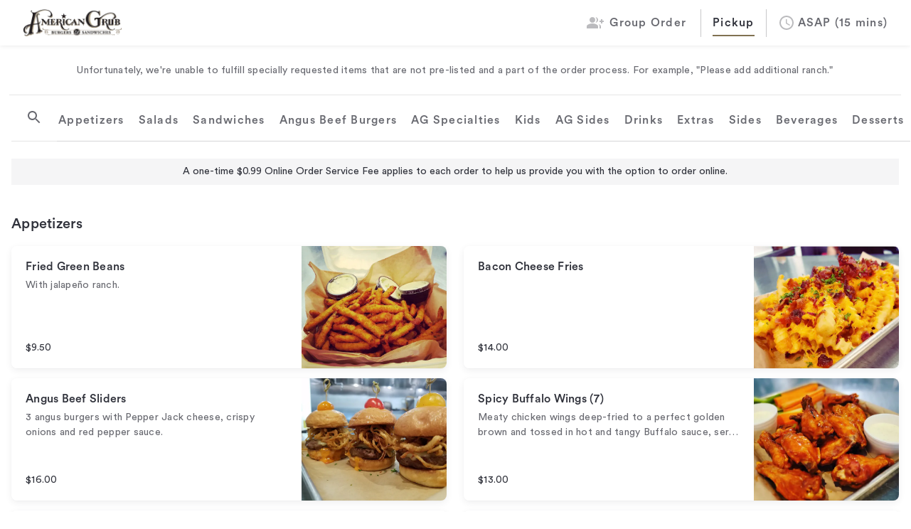

--- FILE ---
content_type: text/html; charset=utf-8
request_url: https://www.americangrub.net/online-ordering/
body_size: 2504
content:
<!doctype html><html lang="en"><head><script src="https://ajax.googleapis.com/ajax/libs/webfont/1.6.26/webfont.js"></script><link rel="icon" href="https://media-cdn.getbento.com/JqHfIqXzT7O0c0mCR119_favicon.png"> <meta name="description" content="American Grub was created out of a demand for our amazing burgers and sandwiches."/><meta name="og:description" content="American Grub was created out of a demand for our amazing burgers and sandwiches."/> <title>Online Ordering | American Grub</title><meta name="title" content="Online Ordering | American Grub"/><meta name="og:title" content="Online Ordering | American Grub"/> <meta name="og:site_name" content="American Grub"/> <meta name="og:image" content="https://images.getbento.com/8ZKJFZwdQ32jLoxlVcFm_american-grub-logo1.png?w=600&amp;fit=max&amp;auto=compress,format&amp;cs=origin&amp;h=600"/> <link rel="canonical" href="https://americangrub.getbento.com/online-ordering/"><meta name="og:url" content="https://americangrub.getbento.com/online-ordering/"/>    <script>var bentoboxBaseOrdering = {};
      
      bentoboxBaseOrdering.account =  {"name": "American Grub", "logo": "https://images.getbento.com/8ZKJFZwdQ32jLoxlVcFm_american-grub-logo1.png?w=600&fit=max&auto=compress,format&cs=origin&h=600", "google_tag_manager_id": null, "facebook_pixel_id": null, "site_title": "American Grub", "beta_feature_flags": ["tiered_marketing_billing_feature", "mfa_setup_is_mandatory", "mfa_trusted_device_feature", "mfa_feature", "pos_segment_display_feature", "quickbooks_integration", "promotion_applies_to_pos_feature", "pos_earn_and_burn_accrual_feature", "clover_multi_pay_token_feature", "phone_based_promotions_feature", "menu_import", "sales_report_v2_appending_data", "revenue", "card_hash_matching_feature", "media_gallery_bulk_actions", "phone_prioritization_feature", "canonical_diner_import_enabled", "media_gallery_v2_feature", "google_business_profile_temp_hours", "migrate_google_sync_to_locations", "gib_soft_delete_enabled", "diner_location_filter", "sms_campaigns_metrics_v2_links", "ca_honest_pricing_law", "menu_layout_quickwin", "ai_generation", "audioeye_connected_domain_logic", "promotion_drawer_campaigns_feature", "promotion_drawer_loyalty_feature", "tax_oo_delivery_fee_as_shipping", "sms_campaigns_batch", "catering_menu_search", "kiosk_menu_upsell", "oo_sms_toggle", "automated_campaigns_v2_catering_30_days_feature", "delinquent_accounts_banner_cc_form", "diner_alerts_v3", "domain_self_launch", "audioeye_apis", "undo_catering_orders_ab", "sms_resubmission_flow", "next_gen_menus_global_item_bank", "custom_forms", "email_blast_feature", "dining_section_nav", "clover_catering_connection_feature", "alerts_diner_signup_feature", "meta_api_v17_enabled", "fastly_cache_decorator", "website_menu_item_bank", "managed_events_taxed_fees", "new_user_roles_v1", "itsacheckmate_pos_feature_enabled"], "processed_theme_options": {"primary_color": "#231f20", "accent_color": "#807151", "body_color": "#fff", "card_and_background": {"page_background_color": "#FFFFFF", "card_background_color": "#FFFFFF", "card_outline_color": "rgba(255,255,255,0)", "drop_shadow": true}, "header_and_navigation": {"fontpreset": "circular_std_medium", "weight": "500", "letter_spacing": "1.25px", "uppercase": false, "header_link_color": "#30323B", "header_link_hover_color": "#807151", "section_navigation_link_color": "#30323B", "section_navigation_link_hover_color": "#807151", "accent_color": "#807151"}, "menu_section_titles": {"fontpreset": "circular_std_medium", "size": "20px", "weight": "500", "letter_spacing": "0.25px", "uppercase": false, "color": "#30323B"}, "menu_item_names": {"fontpreset": "circular_std_medium", "weight": "500", "letter_spacing": "0.25px", "color": "#30323B", "uppercase": false}, "item_descriptions_and_prices": {"fontpreset": "circular_std_book", "weight": "400", "letter_spacing": "0.25px", "italicize": false}, "button_colors": {"button_font_color": "#fff", "button_background_color": "#231f20", "buttton_hover_font_color": "#FFFFFF", "button_hover_background_color": "#807151"}}, "google_analytics": {"tracking_code": "UA-120926986-43"}, "google_analytics_browser": null, "utm_footer_link": "https://getbento.com/features/online-ordering/?utm_source=footer&utm_campaign=americangrub.com", "store_temporarily_disabled": false, "selfhosted_fonts": [], "webfont_config": {}, "brand_fonts": [{"font_name": "CircularStd-Medium", "src": "CircularStd-Medium", "weight": 500}, {"font_name": "CircularStd-Book", "src": "CircularStd-Book", "weight": 400}], "online_ordering_general_settings": {"store_header_image": [], "logo": [], "custom_message": "Unfortunately, we're unable to fulfill specially requested items that are not pre-listed and a part of the order process. For example, \"Please add additional ranch.\"", "logo_destination_url": "", "layout": "standard", "display_location_information_on_layout": false}, "location_list_sorting_enabled": true, "online_ordering_lazy_loading_disabled": false, "show_item_special_instructions_field_on_online_ordering": true, "is_square": true};
      
      window.bentoboxBaseOrdering = bentoboxBaseOrdering;</script><script>var webfontConfig = bentoboxBaseOrdering && bentoboxBaseOrdering.account && bentoboxBaseOrdering.account.webfont_config || null;
      if (webfontConfig) {
        WebFont.load(webfontConfig);
      }</script><script>// Adding Heap script
      window.heap=window.heap||[],heap.load=function(e,t){window.heap.appid=e,window.heap.config=t=t||{};var r=document.createElement("script");r.type="text/javascript",r.async=!0,r.src="https://cdn.heapanalytics.com/js/heap-"+e+".js";var a=document.getElementsByTagName("script")[0];a.parentNode.insertBefore(r,a);for(var n=function(e){return function(){heap.push([e].concat(Array.prototype.slice.call(arguments,0)))}},p=["addEventProperties","addUserProperties","clearEventProperties","identify","resetIdentity","removeEventProperty","setEventProperties","track","unsetEventProperty"],o=0;o<p.length;o++)heap[p[o]]=n(p[o])};
      heap.load("175922850");</script><script>window.smartlook||(function(d) {
          var o=smartlook=function(){ o.api.push(arguments)},h=d.getElementsByTagName('head')[0];
          var c=d.createElement('script');o.api=new Array();c.async=true;c.type='text/javascript';
          c.charset='utf-8';c.src='https://rec.smartlook.com/recorder.js';h.appendChild(c);
          })(document);
          smartlook('init', '45f2c50279f823e830a2ab90502da427f04aa4b0');</script>  <meta name="getbento/online-ordering" content=""><meta name="og:type" content="website"><meta name="viewport" content="width=device-width,initial-scale=1"><meta name="charset" content="UTF-8"><meta name="format-detection" content="telephone=no"></head><body><div id="modal"></div><div id="app"></div><script defer="defer" src="https://app-assets.getbento.com/online-ordering/8420d9a/vendors_bundle.js"></script><script defer="defer" src="https://app-assets.getbento.com/online-ordering/8420d9a/main_bundle.js"></script><script type="text/javascript" src="https://app-assets.getbento.com/analytics/f09d72e/bento-analytics.min.js" data-bentoanalytics='{"account": "americangrub", "theme": "sensei", "template": "", "preset": "N/A", "cartType": "online_ordering", "indicativeApiKey": "62e150f7-1993-460b-90ab-1bb1bd494ad7", "snowplowAppId": "customer-websites", "snowplowCollectorUrl": "com-bentoboxcloud-prod1.collector.snplow.net", "devMode": false, "templateNameFromMapping": ""}'></script></body></html>

--- FILE ---
content_type: text/javascript
request_url: https://app-assets.getbento.com/online-ordering/8420d9a/bento_ordering.bundle.js
body_size: 113882
content:
(function(){try{var wt=typeof window<"u"?window:typeof global<"u"?global:typeof globalThis<"u"?globalThis:typeof self<"u"?self:{},on=new wt.Error().stack;on&&(wt._sentryDebugIds=wt._sentryDebugIds||{},wt._sentryDebugIds[on]="ed8e58d4-d5fc-405a-b456-09afbed5ba71",wt._sentryDebugIdIdentifier="sentry-dbid-ed8e58d4-d5fc-405a-b456-09afbed5ba71")}catch{}})();var _global=typeof window<"u"?window:typeof global<"u"?global:typeof globalThis<"u"?globalThis:typeof self<"u"?self:{};_global.SENTRY_RELEASE={id:"8420d9afce42f52b94637e308a9770a6073ecd5b"},(self.webpackChunkonline_ordering=self.webpackChunkonline_ordering||[]).push([["bento_ordering"],{56085:wt=>{wt.exports="data:application/font-woff;charset=utf-8;base64, [base64]//wADZ2x5ZgAAAywAAADMAAAD2MHtryVoZWFkAAABbAAAADAAAAA2E2+eoWhoZWEAAAGcAAAAHwAAACQC9gDzaG10eAAAAigAAAAZAAAArgJkABFsb2NhAAAC0AAAAFoAAABaFQAUGG1heHAAAAG8AAAAHwAAACAAcABAbmFtZQAAA/gAAAE5AAACXvFdBwlwb3N0AAAFNAAAAGIAAACE5s74hXjaY2BkYGAAYpf5Hu/j+W2+MnAzMYDAzaX6QjD6/4//Bxj5GA8AuRwMYGkAPywL13jaY2BkYGA88P8Agx4j+/8fQDYfA1AEBWgDAIB2BOoAeNpjYGRgYNBh4GdgYgABEMnIABJzYNADCQAACWgAsQB42mNgYfzCOIGBlYGB0YcxjYGBwR1Kf2WQZGhhYGBiYGVmgAFGBiQQkOaawtDAoMBQxXjg/wEGPcYDDA4wNUA2CCgwsAAAO4EL6gAAeNpj2M0gyAACqxgGNWBkZ2D4/wMA+xkDdgAAAHjaY2BgYGaAYBkGRgYQiAHyGMF8FgYHIM3DwMHABGQrMOgyWDLEM1T9/w8UBfEMgLzE////P/5//f/V/xv+r4eaAAeMbAxwIUYmIMHEgKYAYjUcsDAwsLKxc3BycfPw8jEQA/[base64]/uznmfPFBNODM2K7MTQ45YEAZqGP81AmGGcF3iPqOop0r1SPTaTbVkfUe4HXj97wYE+yNwWYxwWu4v1ugWHgo3S1XdZEVqWM7ET0cfnLGxWfkgR42o2PvWrDMBSFj/IHLaF0zKjRgdiVMwScNRAoWUoH78Y2icB/yIY09An6AH2Bdu/UB+yxopYshQiEvnvu0dURgDt8QeC8PDw7Fpji3fEA4z/PEJ6YOB5hKh4dj3EvXhxPqH/SKUY3rJ7srZ4FZnh1PMAtPhwP6fl2PMJMPDgeQ4rY8YT6Gzao0eAEA409DuggmTnFnOcSCiEiLMgxCiTI6Cq5DZUd3Qmp10vO0LaLTd2cjN4fOumlc7lUYbSQcZFkutRG7g6JKZKy0RmdLY680CDnEJ+UMkpFFe1RN7nxdVpXrC4aTtnaurOnYercZg2YVmLN/d/gczfEimrE/fs/bOuq29Zmn8tloORaXgZgGa78yO9/cnXm2BpaGvq25Dv9S4E9+5SIc9PqupJKhYFSSl47+Qcr1mYNAAAAeNptw0cKwkAAAMDZJA8Q7OUJvkLsPfZ6zFVERPy8qHh2YER+3i/BP83vIBLLySsoKimrqKqpa2hp6+jq6RsYGhmbmJqZSy0sraxtbO3sHRydnEMU4uR6yx7JJXveP7WrDycAAAAAAAH//wACeNpjYGRgYOABYhkgZgJCZgZNBkYGLQZtIJsFLMYAAAw3ALgAeNolizEKgDAQBCchRbC2sFER0YD6qVQiBCv/H9ezGI6Z5XBAw8CBK/m5iQQVauVbXLnOrMZv2oLdKFa8Pjuru2hJzGabmOSLzNMzvutpB3N42mNgZGBg4GKQYzBhYMxJLMlj4GBgAYow/P/PAJJhLM6sSoWKfWCAAwDAjgbRAAB42mNgYGBkAIIbCZo5IPrmUn0hGA0AO8EFTQAA"},79195:(wt,on,L)=>{L.r(on),L.d(on,{default:()=>gG});var p=L(96540),N=L(61225),Rg=L(58156),Z=L.n(Rg),oe=L(56347),vc=L(31597),Gg=L(52932),Ce=L(86123),Se=L(39560),ce=L(73184);function MG(){var t=entityEndpointMap[ACCOUNT],e="".concat(t),r=[{type:"[".concat(ACCOUNT,"] ").concat(FETCH_REQUEST)},{type:"[".concat(ACCOUNT,"] ").concat(FETCH_SUCCESS),meta:{lastFetched:Date.now()}},{type:"[".concat(ACCOUNT,"] ").concat(FETCH_FAILURE)}];return apiAction(e,"GET",r)}function Bg(){return{type:"[".concat(Gg.u,"] ").concat(ce.nD),payload:window.bentoboxBaseOrdering.account,meta:{lastFetched:Date.now()}}}var Hg=L(38306),Ug=L(14519),Wg=L(59839),$g=L(48750),Vg=L(72363),or=L(2543),ho=L(36313),ir=L(40611),ma=L(26350),Yg=[ma.Qj,ma.gZ],gc=function(e){return Yg.every(function(r){return e.includes(r)})},qg=function(e){return e.brand.styles},zg=function(e){return e.brand.fonts},Qg=function(e){return e.brand.logos},ha=function(e){var r,o=(0,ir.iA)(e),c;if(gc(o)){var f,d;c=(f=Qg(e))===null||f===void 0||(d=f[0])===null||d===void 0?void 0:d.url}else{var y,h,v;c=(y=e.account.online_ordering_general_settings)===null||y===void 0||(h=y.logo)===null||h===void 0||(v=h[0])===null||v===void 0?void 0:v.url}return(r=c)!==null&&r!==void 0?r:e.account.logo},Kg=function(){var e=(0,p.useContext)(Ec);if(e===void 0)throw new Error("usePreviewModeDataContext must be used within a PreviewModeContext");return e};const ya=Kg;var Dt=L(5556),m=L.n(Dt),bc={CMS_APPLICATION:"cms_application",PREVIEW_APPLICATION:"preview_application"},Jg={PREVIEW_LOADED:"preview_loaded"};function va(t,e){return tb(t)||eb(t,e)||Xg(t,e)||Zg()}function Zg(){throw new TypeError(`Invalid attempt to destructure non-iterable instance.
In order to be iterable, non-array objects must have a [Symbol.iterator]() method.`)}function Xg(t,e){if(t){if(typeof t=="string")return Oc(t,e);var r={}.toString.call(t).slice(8,-1);return r==="Object"&&t.constructor&&(r=t.constructor.name),r==="Map"||r==="Set"?Array.from(t):r==="Arguments"||/^(?:Ui|I)nt(?:8|16|32)(?:Clamped)?Array$/.test(r)?Oc(t,e):void 0}}function Oc(t,e){(e==null||e>t.length)&&(e=t.length);for(var r=0,o=Array(e);r<e;r++)o[r]=t[r];return o}function eb(t,e){var r=t==null?null:typeof Symbol<"u"&&t[Symbol.iterator]||t["@@iterator"];if(r!=null){var o,c,f,d,y=[],h=!0,v=!1;try{if(f=(r=r.call(t)).next,e===0){if(Object(r)!==r)return;h=!1}else for(;!(h=(o=f.call(r)).done)&&(y.push(o.value),y.length!==e);h=!0);}catch(w){v=!0,c=w}finally{try{if(!h&&r.return!=null&&(d=r.return(),Object(d)!==d))return}finally{if(v)throw c}}return y}}function tb(t){if(Array.isArray(t))return t}var rb=function(){var e=(0,p.useState)(null),r=va(e,2),o=r[0],c=r[1],f=(0,p.useState)(""),d=va(f,2),y=d[0],h=d[1],v=(0,p.useState)(!1),w=va(v,2),C=w[0],S=w[1],_=function(b,j){var T=b.data,P=b.origin,G=new URL(P).hostname;G!==window.location.hostname||T.source!==bc.CMS_APPLICATION||j(T.context)},I=function(b,j,T){window.parent.postMessage({source:bc.PREVIEW_APPLICATION,action:j,context:T},b)};return(0,p.useEffect)(function(){var A=new URLSearchParams(window.location.search);h(A.get("origin")),S(A.has("brandPreview"))},[]),(0,p.useEffect)(function(){var A=function(j){return _(j,c)};return y&&(window.addEventListener("message",A),I(y,Jg.PREVIEW_LOADED)),function(){return window.removeEventListener("message",A)}},[y]),{data:o,isPreview:C}};const nb=rb;var wc=function(e){var r=e.children,o=nb(),c=o.data,f=o.isPreview,d={previewData:c,isPreview:f};return p.createElement(Ec.Provider,{value:d},r)};wc.propTypes={children:m().node.isRequired};const ob=wc;var Ec=(0,p.createContext)({data:null,isPreview:!1});function ib(t,e){return cb(t)||ub(t,e)||lb(t,e)||ab()}function ab(){throw new TypeError(`Invalid attempt to destructure non-iterable instance.
In order to be iterable, non-array objects must have a [Symbol.iterator]() method.`)}function lb(t,e){if(t){if(typeof t=="string")return Cc(t,e);var r={}.toString.call(t).slice(8,-1);return r==="Object"&&t.constructor&&(r=t.constructor.name),r==="Map"||r==="Set"?Array.from(t):r==="Arguments"||/^(?:Ui|I)nt(?:8|16|32)(?:Clamped)?Array$/.test(r)?Cc(t,e):void 0}}function Cc(t,e){(e==null||e>t.length)&&(e=t.length);for(var r=0,o=Array(e);r<e;r++)o[r]=t[r];return o}function ub(t,e){var r=t==null?null:typeof Symbol<"u"&&t[Symbol.iterator]||t["@@iterator"];if(r!=null){var o,c,f,d,y=[],h=!0,v=!1;try{if(f=(r=r.call(t)).next,e===0){if(Object(r)!==r)return;h=!1}else for(;!(h=(o=f.call(r)).done)&&(y.push(o.value),y.length!==e);h=!0);}catch(w){v=!0,c=w}finally{try{if(!h&&r.return!=null&&(d=r.return(),Object(d)!==d))return}finally{if(v)throw c}}return y}}function cb(t){if(Array.isArray(t))return t}var sb=function(){var e=ya(),r=e.previewData,o=(0,p.useState)({}),c=ib(o,2),f=c[0],d=c[1],y=(0,N.d4)(ir.iA),h=gc(y),v=(0,N.d4)(zg),w=(0,N.d4)(qg),C=(0,or.isEmpty)(r?.brandFonts)?v:r.brandFonts;(0,ho.Cj)({isFeatureEnabled:h,brandFonts:C});var S=(0,or.isEmpty)(r?.brandStyles)?w:r?.brandStyles;return(0,p.useEffect)(function(){if(!h)return null;d((0,ho.O$)(S))},[h,S]),{hasFeature:h,fonts:C,styles:f}};const fb=sb;var Fe=L(33485),re={H1:"h1",H2:"h2",H3:"h3",PARAGRAPH:"body1",CARD:"bentobox--card",HEADER_NAVIGATION:"bentobox--header-navigation",HEADER_NAVIGATION_ACTIVE:"bentobox--header-navigation:active",HEADER_NAVIGATION_HOVER:"bentobox--header-navigation:hover",MENU_ITEM_DESCRIPTION:"bentobox--menu-item-description",MENU_ITEM_NAME:"bentobox--menu-item-name",MENU_NAVIGATION:"bentobox--menu-navigation",MENU_NAVIGATION_ACTIVE:"bentobox--menu-navigation:active",MENU_NAVIGATION_HOVER:"bentobox--menu-navigation:hover",MENU_SECTION_TITLE:"bentobox--menu-section-title",PAGE:"bentobox--page",PAGE_ERROR:"bentobox--page--error",PRIMARY_BUTTON:"bentobox--primary-button",PRIMARY_BUTTON_HOVER:"bentobox--primary-button:hover"},yo=["color","fontFamily","fontWeight","fontSize","fontStyle","letterSpacing","lineHeight","textTransform"],pb=L(79033),db={CUSTOM:"custom"},Qe=L(25212),Te=L(66784),ne=L(19200);function an(t){return an=typeof Symbol=="function"&&typeof Symbol.iterator=="symbol"?function(e){return typeof e}:function(e){return e&&typeof Symbol=="function"&&e.constructor===Symbol&&e!==Symbol.prototype?"symbol":typeof e},an(t)}function Sc(t,e){var r=Object.keys(t);if(Object.getOwnPropertySymbols){var o=Object.getOwnPropertySymbols(t);e&&(o=o.filter(function(c){return Object.getOwnPropertyDescriptor(t,c).enumerable})),r.push.apply(r,o)}return r}function Ac(t){for(var e=1;e<arguments.length;e++){var r=arguments[e]!=null?arguments[e]:{};e%2?Sc(Object(r),!0).forEach(function(o){mb(t,o,r[o])}):Object.getOwnPropertyDescriptors?Object.defineProperties(t,Object.getOwnPropertyDescriptors(r)):Sc(Object(r)).forEach(function(o){Object.defineProperty(t,o,Object.getOwnPropertyDescriptor(r,o))})}return t}function mb(t,e,r){return(e=hb(e))in t?Object.defineProperty(t,e,{value:r,enumerable:!0,configurable:!0,writable:!0}):t[e]=r,t}function hb(t){var e=yb(t,"string");return an(e)=="symbol"?e:e+""}function yb(t,e){if(an(t)!="object"||!t)return t;var r=t[Symbol.toPrimitive];if(r!==void 0){var o=r.call(t,e||"default");if(an(o)!="object")return o;throw new TypeError("@@toPrimitive must return a primitive value.")}return(e==="string"?String:Number)(t)}var vb=function(e){var r,o,c,f,d=(e==null||(r=e[re.PRIMARY_BUTTON])===null||r===void 0?void 0:r.color)||ne.sn.color,y=(e==null||(o=e[re.PRIMARY_BUTTON])===null||o===void 0?void 0:o.backgroundColor)||ne.sn.backgroundColor,h=(e==null||(c=e[re.PRIMARY_BUTTON_HOVER])===null||c===void 0?void 0:c.color)||ne.sn.hoverColor,v=(e==null||(f=e[re.PRIMARY_BUTTON_HOVER])===null||f===void 0?void 0:f.backgroundColor)||ne.sn.hoverBackgroundColor;return{button:{font:{main:d,hover:h},background:{main:y,hover:v}}}},gb=function(e){var r,o=(e==null||(r=e[re.MENU_ITEM_NAME])===null||r===void 0?void 0:r.color)||ne.hz.color;return{menuItemNames:{main:o}}},bb=function(e){var r,o=(e==null||(r=e[re.MENU_SECTION_TITLE])===null||r===void 0?void 0:r.color)||ne.Oe.color;return{menuSectionTitles:{main:o}}},Ob=function(e){var r,o,c,f,d=(e==null||(r=e[re.CARD])===null||r===void 0?void 0:r.backgroundColor)||ne.Xs.cardBackgroundColor,y=(e==null||(o=e[re.CARD])===null||o===void 0?void 0:o.borderColor)||ne.Xs.cardOutlineColor,h=(e==null||(c=e[re.CARD])===null||c===void 0?void 0:c.boxShadow)||ne.Xs.dropShadow,v=(e==null||(f=e[re.PAGE])===null||f===void 0?void 0:f.backgroundColor)||ne.Xs.pageBackgroundColor;return{card:{background:{main:d},outline:{main:y},dropShadow:h},page:{background:{main:v}}}},wb=function(e){var r,o,c,f,d,y,h,v=(e==null||(r=e[re.HEADER_NAVIGATION_ACTIVE])===null||r===void 0?void 0:r.color)||ne.gq.accentColor,w=(e==null||(o=e[re.HEADER_NAVIGATION])===null||o===void 0?void 0:o.backgroundColor)||ne.gq.headerBackgroundColor,C=(e==null||(c=e[re.HEADER_NAVIGATION])===null||c===void 0?void 0:c.color)||ne.gq.headerLinkColor,S=(e==null||(f=e[re.HEADER_NAVIGATION_HOVER])===null||f===void 0?void 0:f.color)||ne.gq.headerLinkHoverColor,_=(e==null||(d=e[re.MENU_NAVIGATION_ACTIVE])===null||d===void 0?void 0:d.color)||ne.gq.accentColor,I=(e==null||(y=e[re.MENU_NAVIGATION])===null||y===void 0?void 0:y.color)||ne.gq.sectionNavigationLinkColor,A=(e==null||(h=e[re.MENU_NAVIGATION_HOVER])===null||h===void 0?void 0:h.color)||ne.gq.sectionNavigationLinkHoverColor;return{header:{accent:{main:v},background:{main:w},link:{main:C,hover:S}},sectionNav:{accent:{main:_},link:{main:I,hover:A}}}},Eb=function(e){var r,o=(e==null||(r=e[re.PAGE_ERROR])===null||r===void 0?void 0:r.color)||ne.gi.color;return{error:{main:o}}},Cb=function(e){var r=(0,Te.s5)(),o=vb(e),c=o.button,f=gb(e),d=f.menuItemNames,y=bb(e),h=y.menuSectionTitles,v=Ob(e),w=v.card,C=v.page,S=wb(e),_=S.header,I=S.sectionNav,A=Eb(),b=A.error;return Ac(Ac({},r),{},{button:c,menuItemNames:d,menuSectionTitles:h,card:w,page:C,header:_,sectionNav:I,error:b,background:{default:C.background.main,secondary:ne.ow.secondary}})},Sb=L(55364),Ab=L.n(Sb),Pb=L(44383),vo=L.n(Pb),Ib=L(73385);function ln(t){return ln=typeof Symbol=="function"&&typeof Symbol.iterator=="symbol"?function(e){return typeof e}:function(e){return e&&typeof Symbol=="function"&&e.constructor===Symbol&&e!==Symbol.prototype?"symbol":typeof e},ln(t)}function Pc(t,e){var r=Object.keys(t);if(Object.getOwnPropertySymbols){var o=Object.getOwnPropertySymbols(t);e&&(o=o.filter(function(c){return Object.getOwnPropertyDescriptor(t,c).enumerable})),r.push.apply(r,o)}return r}function Ic(t){for(var e=1;e<arguments.length;e++){var r=arguments[e]!=null?arguments[e]:{};e%2?Pc(Object(r),!0).forEach(function(o){_b(t,o,r[o])}):Object.getOwnPropertyDescriptors?Object.defineProperties(t,Object.getOwnPropertyDescriptors(r)):Pc(Object(r)).forEach(function(o){Object.defineProperty(t,o,Object.getOwnPropertyDescriptor(r,o))})}return t}function _b(t,e,r){return(e=Lb(e))in t?Object.defineProperty(t,e,{value:r,enumerable:!0,configurable:!0,writable:!0}):t[e]=r,t}function Lb(t){var e=Tb(t,"string");return ln(e)=="symbol"?e:e+""}function Tb(t,e){if(ln(t)!="object"||!t)return t;var r=t[Symbol.toPrimitive];if(r!==void 0){var o=r.call(t,e||"default");if(ln(o)!="object")return o;throw new TypeError("@@toPrimitive must return a primitive value.")}return(e==="string"?String:Number)(t)}var xb=function(e){var r=vo()(e[re.H1],yo),o=vo()(e[re.H2],yo),c=vo()(e[re.H3],yo),f=vo()(e[re.PARAGRAPH],yo),d={h1:r,h2:o,h3:c,body1:f,fontFamily:r?.fontFamily};return Ab()({},Ib.A,d)},jb=function(e){var r,o,c,f,d=((r=e[re.MENU_ITEM_NAME])===null||r===void 0?void 0:r.fontFamily)||ne.zs,y=((o=e[re.MENU_ITEM_NAME])===null||o===void 0?void 0:o.fontWeight)||ne.hz.fontWeight,h=((c=e[re.MENU_ITEM_NAME])===null||c===void 0?void 0:c.textTransform)||ne.hz.textTransform,v=((f=e[re.MENU_ITEM_NAME])===null||f===void 0?void 0:f.letterSpacing)||ne.hz.letterSpacing;return{menuItemNames:{fontFamily:d,fontWeight:y,textTransform:h,letterSpacing:v}}},Mb=function(e){var r,o,c,f,d,y=((r=e[re.MENU_SECTION_TITLE])===null||r===void 0?void 0:r.fontFamily)||ne.zs,h=((o=e[re.MENU_SECTION_TITLE])===null||o===void 0?void 0:o.fontSize)||ne.Oe.fontSize,v=((c=e[re.MENU_SECTION_TITLE])===null||c===void 0?void 0:c.fontWeight)||ne.Oe.fontWeight,w=((f=e[re.MENU_SECTION_TITLE])===null||f===void 0?void 0:f.textTransform)||"none",C=((d=e[re.MENU_SECTION_TITLE])===null||d===void 0?void 0:d.letterSpacing)||ne.Oe.letterSpacing;return{menuSectionTitles:{fontFamily:y,fontWeight:v,fontSize:h,textTransform:w,letterSpacing:C}}},kb=function(e){var r,o,c,f,d=((r=e[re.HEADER_NAVIGATION])===null||r===void 0?void 0:r.fontFamily)||ne.zs,y=((o=e[re.HEADER_NAVIGATION])===null||o===void 0?void 0:o.fontWeight)||ne.gq.fontWeight,h=((c=e[re.HEADER_NAVIGATION])===null||c===void 0?void 0:c.textTransform)||ne.gq.textTransform,v=((f=e[re.HEADER_NAVIGATION])===null||f===void 0?void 0:f.letterSpacing)||ne.gq.letterSpacing;return{header:{fontFamily:d,fontWeight:y,textTransform:h,letterSpacing:v}}},Db=function(e){var r,o,c,f,d=((r=e[re.MENU_NAVIGATION])===null||r===void 0?void 0:r.fontFamily)||ne.zs,y=((o=e[re.MENU_NAVIGATION])===null||o===void 0?void 0:o.fontWeight)||ne.gq.fontWeight,h=((c=e[re.MENU_NAVIGATION])===null||c===void 0?void 0:c.textTransform)||ne.gq.textTransform,v=((f=e[re.MENU_NAVIGATION])===null||f===void 0?void 0:f.letterSpacing)||ne.gq.letterSpacing;return{sectionNav:{fontFamily:d,fontWeight:y,textTransform:h,letterSpacing:v}}},Fb=function(e){var r,o,c,f,d=((r=e[re.MENU_ITEM_DESCRIPTION])===null||r===void 0?void 0:r.fontFamily)||ne.bP.fontFamily,y=((o=e[re.MENU_ITEM_DESCRIPTION])===null||o===void 0?void 0:o.fontStyle)||ne.bP.fontStyle,h=((c=e[re.MENU_ITEM_DESCRIPTION])===null||c===void 0?void 0:c.fontWeight)||ne.bP.fontWeight,v=((f=e[re.MENU_ITEM_DESCRIPTION])===null||f===void 0?void 0:f.letterSpacing)||ne.bP.letterSpacing;return{itemDescriptionsAndPrices:{fontFamily:d,fontStyle:y,fontWeight:h,letterSpacing:v}}},Nb=function(e){var r=jb(e),o=r.menuItemNames,c=Mb(e),f=c.menuSectionTitles,d=kb(e),y=d.header,h=Db(e),v=h.sectionNav,w=Fb(e),C=w.itemDescriptionsAndPrices;return Ic(Ic({},xb(e)),{},{menuItemNames:o,menuSectionTitles:f,header:y,sectionNav:v,itemDescriptionsAndPrices:C})};function _c(t){return Hb(t)||Bb(t)||Gb(t)||Rb()}function Rb(){throw new TypeError(`Invalid attempt to spread non-iterable instance.
In order to be iterable, non-array objects must have a [Symbol.iterator]() method.`)}function Gb(t,e){if(t){if(typeof t=="string")return ga(t,e);var r={}.toString.call(t).slice(8,-1);return r==="Object"&&t.constructor&&(r=t.constructor.name),r==="Map"||r==="Set"?Array.from(t):r==="Arguments"||/^(?:Ui|I)nt(?:8|16|32)(?:Clamped)?Array$/.test(r)?ga(t,e):void 0}}function Bb(t){if(typeof Symbol<"u"&&t[Symbol.iterator]!=null||t["@@iterator"]!=null)return Array.from(t)}function Hb(t){if(Array.isArray(t))return ga(t)}function ga(t,e){(e==null||e>t.length)&&(e=t.length);for(var r=0,o=Array(e);r<e;r++)o[r]=t[r];return o}var Ub=function(e){var r=e.styles,o=e.fonts,c=o===void 0?[]:o,f=Z()(r,"styles",[]),d=Z()(r,"base.padding",8),y=Z()(r,"base.borderWidth",2),h=Z()(r,"base.borderRadius",4),v=(0,ho.b7)(Qe.A.breakpoints,f,{spacing:d,borderWidth:y,borderRadius:h}),w=c.filter(function(P){return P.fontType===db.CUSTOM}),C=w.map(function(P){return(0,ho.AI)(P.slug,P.sources)}),S=Cb(v),_=Nb(v),I=Qe.A.getComponentsStyles({palette:S}),A=I.muiCardOutline,b=Qe.A.loadDefaultFonts(),j=Qe.A.styleOverrides({fontFaces:[].concat(_c(b),_c(C)),muiCardOutline:A}),T=Qe.A.createComponents(j,Qe.A.defaultProps);return(0,pb.A)({typography:_,palette:S,components:T,constants:Qe.A.constants,fonts:Qe.A.fonts,breakpoints:Qe.A.breakpoints,boxShadows:{MuiCard:{base:Qe.A.constants.boxShadows.normal,selected:Qe.A.constants.boxShadows.selected}}})},Wb=L(41746),$b=L(61628);function Lc(t){var e=t.children,r=(0,N.d4)(function(w){var C,S;return(C=(S=w.account)===null||S===void 0?void 0:S.processed_theme_options)!==null&&C!==void 0?C:{}}),o=(0,N.d4)(function(w){var C,S;return(C=(S=w.account)===null||S===void 0?void 0:S.selfhosted_fonts)!==null&&C!==void 0?C:[]}),c=fb(),f=c.hasFeature,d=c.styles,y=c.fonts,h=f?Ub({styles:d,fonts:y}):(0,Wb.M)({customizableFields:r,selfHostedFonts:o}),v=(0,$b.w6)(h);return p.createElement($g.A,{injectFirst:!0},p.createElement(Vg.A,{theme:h},p.createElement(Ug.Ay,null),p.createElement(Wg.A,{styles:v}),p.createElement(Hg.Ny,{history:vc.Nc},e)))}Lc.propTypes={children:Fe.OQ.isRequired};const Vb=Lc;var Ft=L(98366),Yb=L(55373),qb=L.n(Yb),He=L(82812),ie=L(56734),Ne=L(6506),pe=L(94503),me=L(12401),H=L(14992),go=function(e,r){return{type:ce.pg,payload:{entity:e,position:r}}},zb=function(e){return{type:ce.u1,payload:{entity:e}}},Qb=L(95093),Ae=L.n(Qb),ue=L(89755),Pe=L(68375),Kb=L(80101),Jb=function(e,r){if(!e||!r)return!1;var o=Ae().utc(),c=Ae().utc(e).subtract(r,"minutes");return o>=c};const Zb=Jb;var xe=L(25202),Xb=L(12215),ba=L.n(Xb),Ue=L(80971),un=L(64263),he=L(86432),pt=L(63425),bo=L(70969),e0=function(){return function(e,r){var o=Ce.sk,c=r(),f=(0,bo.A)(c),d=Z()(c.cart,"items",[]);if(d.length>0)return e((0,Se.xq)(o,"PUT",[pt.U$,pt.Ui,pt.BJ],null,f))}};const Tc=e0;var Ke=L(9218),Me=L(91811),Oo=L(66598),z=L(96212),Nt=L(2613),t0=function(e,r){var o=arguments.length>2&&arguments[2]!==void 0?arguments[2]:{},c=r||Ce.Vf[e],f=[{type:"[".concat(e,"] ").concat(ce.xi)},{type:"[".concat(e,"] ").concat(ce.BZ),meta:{lastFetched:Date.now()}},{type:"[".concat(e,"] ").concat(ce.Gp)}];return(0,Se.xq)(c,"GET",f,null,o)},wo=L(65200),Oa=L(74488),nt=L(54948),ve=L(39719),xc=L(85483);function Rt(t){return Rt=typeof Symbol=="function"&&typeof Symbol.iterator=="symbol"?function(e){return typeof e}:function(e){return e&&typeof Symbol=="function"&&e.constructor===Symbol&&e!==Symbol.prototype?"symbol":typeof e},Rt(t)}function Gt(){"use strict";/*! regenerator-runtime -- Copyright (c) 2014-present, Facebook, Inc. -- license (MIT): https://github.com/facebook/regenerator/blob/main/LICENSE */Gt=function(){return e};var t,e={},r=Object.prototype,o=r.hasOwnProperty,c=Object.defineProperty||function(a,n,i){a[n]=i.value},f=typeof Symbol=="function"?Symbol:{},d=f.iterator||"@@iterator",y=f.asyncIterator||"@@asyncIterator",h=f.toStringTag||"@@toStringTag";function v(a,n,i){return Object.defineProperty(a,n,{value:i,enumerable:!0,configurable:!0,writable:!0}),a[n]}try{v({},"")}catch{v=function(i,l,s){return i[l]=s}}function w(a,n,i,l){var s=n&&n.prototype instanceof j?n:j,u=Object.create(s.prototype),g=new V(l||[]);return c(u,"_invoke",{value:Q(a,i,g)}),u}function C(a,n,i){try{return{type:"normal",arg:a.call(n,i)}}catch(l){return{type:"throw",arg:l}}}e.wrap=w;var S="suspendedStart",_="suspendedYield",I="executing",A="completed",b={};function j(){}function T(){}function P(){}var G={};v(G,d,function(){return this});var R=Object.getPrototypeOf,F=R&&R(R(W([])));F&&F!==r&&o.call(F,d)&&(G=F);var M=P.prototype=j.prototype=Object.create(G);function Y(a){["next","throw","return"].forEach(function(n){v(a,n,function(i){return this._invoke(n,i)})})}function B(a,n){function i(s,u,g,O){var E=C(a[s],a,u);if(E.type!=="throw"){var k=E.arg,x=k.value;return x&&Rt(x)=="object"&&o.call(x,"__await")?n.resolve(x.__await).then(function(D){i("next",D,g,O)},function(D){i("throw",D,g,O)}):n.resolve(x).then(function(D){k.value=D,g(k)},function(D){return i("throw",D,g,O)})}O(E.arg)}var l;c(this,"_invoke",{value:function(u,g){function O(){return new n(function(E,k){i(u,g,E,k)})}return l=l?l.then(O,O):O()}})}function Q(a,n,i){var l=S;return function(s,u){if(l===I)throw Error("Generator is already running");if(l===A){if(s==="throw")throw u;return{value:t,done:!0}}for(i.method=s,i.arg=u;;){var g=i.delegate;if(g){var O=$(g,i);if(O){if(O===b)continue;return O}}if(i.method==="next")i.sent=i._sent=i.arg;else if(i.method==="throw"){if(l===S)throw l=A,i.arg;i.dispatchException(i.arg)}else i.method==="return"&&i.abrupt("return",i.arg);l=I;var E=C(a,n,i);if(E.type==="normal"){if(l=i.done?A:_,E.arg===b)continue;return{value:E.arg,done:i.done}}E.type==="throw"&&(l=A,i.method="throw",i.arg=E.arg)}}}function $(a,n){var i=n.method,l=a.iterator[i];if(l===t)return n.delegate=null,i==="throw"&&a.iterator.return&&(n.method="return",n.arg=t,$(a,n),n.method==="throw")||i!=="return"&&(n.method="throw",n.arg=new TypeError("The iterator does not provide a '"+i+"' method")),b;var s=C(l,a.iterator,n.arg);if(s.type==="throw")return n.method="throw",n.arg=s.arg,n.delegate=null,b;var u=s.arg;return u?u.done?(n[a.resultName]=u.value,n.next=a.nextLoc,n.method!=="return"&&(n.method="next",n.arg=t),n.delegate=null,b):u:(n.method="throw",n.arg=new TypeError("iterator result is not an object"),n.delegate=null,b)}function K(a){var n={tryLoc:a[0]};1 in a&&(n.catchLoc=a[1]),2 in a&&(n.finallyLoc=a[2],n.afterLoc=a[3]),this.tryEntries.push(n)}function U(a){var n=a.completion||{};n.type="normal",delete n.arg,a.completion=n}function V(a){this.tryEntries=[{tryLoc:"root"}],a.forEach(K,this),this.reset(!0)}function W(a){if(a||a===""){var n=a[d];if(n)return n.call(a);if(typeof a.next=="function")return a;if(!isNaN(a.length)){var i=-1,l=function s(){for(;++i<a.length;)if(o.call(a,i))return s.value=a[i],s.done=!1,s;return s.value=t,s.done=!0,s};return l.next=l}}throw new TypeError(Rt(a)+" is not iterable")}return T.prototype=P,c(M,"constructor",{value:P,configurable:!0}),c(P,"constructor",{value:T,configurable:!0}),T.displayName=v(P,h,"GeneratorFunction"),e.isGeneratorFunction=function(a){var n=typeof a=="function"&&a.constructor;return!!n&&(n===T||(n.displayName||n.name)==="GeneratorFunction")},e.mark=function(a){return Object.setPrototypeOf?Object.setPrototypeOf(a,P):(a.__proto__=P,v(a,h,"GeneratorFunction")),a.prototype=Object.create(M),a},e.awrap=function(a){return{__await:a}},Y(B.prototype),v(B.prototype,y,function(){return this}),e.AsyncIterator=B,e.async=function(a,n,i,l,s){s===void 0&&(s=Promise);var u=new B(w(a,n,i,l),s);return e.isGeneratorFunction(n)?u:u.next().then(function(g){return g.done?g.value:u.next()})},Y(M),v(M,h,"Generator"),v(M,d,function(){return this}),v(M,"toString",function(){return"[object Generator]"}),e.keys=function(a){var n=Object(a),i=[];for(var l in n)i.push(l);return i.reverse(),function s(){for(;i.length;){var u=i.pop();if(u in n)return s.value=u,s.done=!1,s}return s.done=!0,s}},e.values=W,V.prototype={constructor:V,reset:function(n){if(this.prev=0,this.next=0,this.sent=this._sent=t,this.done=!1,this.delegate=null,this.method="next",this.arg=t,this.tryEntries.forEach(U),!n)for(var i in this)i.charAt(0)==="t"&&o.call(this,i)&&!isNaN(+i.slice(1))&&(this[i]=t)},stop:function(){this.done=!0;var n=this.tryEntries[0].completion;if(n.type==="throw")throw n.arg;return this.rval},dispatchException:function(n){if(this.done)throw n;var i=this;function l(k,x){return g.type="throw",g.arg=n,i.next=k,x&&(i.method="next",i.arg=t),!!x}for(var s=this.tryEntries.length-1;s>=0;--s){var u=this.tryEntries[s],g=u.completion;if(u.tryLoc==="root")return l("end");if(u.tryLoc<=this.prev){var O=o.call(u,"catchLoc"),E=o.call(u,"finallyLoc");if(O&&E){if(this.prev<u.catchLoc)return l(u.catchLoc,!0);if(this.prev<u.finallyLoc)return l(u.finallyLoc)}else if(O){if(this.prev<u.catchLoc)return l(u.catchLoc,!0)}else{if(!E)throw Error("try statement without catch or finally");if(this.prev<u.finallyLoc)return l(u.finallyLoc)}}}},abrupt:function(n,i){for(var l=this.tryEntries.length-1;l>=0;--l){var s=this.tryEntries[l];if(s.tryLoc<=this.prev&&o.call(s,"finallyLoc")&&this.prev<s.finallyLoc){var u=s;break}}u&&(n==="break"||n==="continue")&&u.tryLoc<=i&&i<=u.finallyLoc&&(u=null);var g=u?u.completion:{};return g.type=n,g.arg=i,u?(this.method="next",this.next=u.finallyLoc,b):this.complete(g)},complete:function(n,i){if(n.type==="throw")throw n.arg;return n.type==="break"||n.type==="continue"?this.next=n.arg:n.type==="return"?(this.rval=this.arg=n.arg,this.method="return",this.next="end"):n.type==="normal"&&i&&(this.next=i),b},finish:function(n){for(var i=this.tryEntries.length-1;i>=0;--i){var l=this.tryEntries[i];if(l.finallyLoc===n)return this.complete(l.completion,l.afterLoc),U(l),b}},catch:function(n){for(var i=this.tryEntries.length-1;i>=0;--i){var l=this.tryEntries[i];if(l.tryLoc===n){var s=l.completion;if(s.type==="throw"){var u=s.arg;U(l)}return u}}throw Error("illegal catch attempt")},delegateYield:function(n,i,l){return this.delegate={iterator:W(n),resultName:i,nextLoc:l},this.method==="next"&&(this.arg=t),b}},e}function jc(t,e,r,o,c,f,d){try{var y=t[f](d),h=y.value}catch(v){return void r(v)}y.done?e(h):Promise.resolve(h).then(o,c)}function wa(t){return function(){var e=this,r=arguments;return new Promise(function(o,c){var f=t.apply(e,r);function d(h){jc(f,o,c,d,y,"next",h)}function y(h){jc(f,o,c,d,y,"throw",h)}d(void 0)})}}function Mc(t,e){var r=Object.keys(t);if(Object.getOwnPropertySymbols){var o=Object.getOwnPropertySymbols(t);e&&(o=o.filter(function(c){return Object.getOwnPropertyDescriptor(t,c).enumerable})),r.push.apply(r,o)}return r}function r0(t){for(var e=1;e<arguments.length;e++){var r=arguments[e]!=null?arguments[e]:{};e%2?Mc(Object(r),!0).forEach(function(o){n0(t,o,r[o])}):Object.getOwnPropertyDescriptors?Object.defineProperties(t,Object.getOwnPropertyDescriptors(r)):Mc(Object(r)).forEach(function(o){Object.defineProperty(t,o,Object.getOwnPropertyDescriptor(r,o))})}return t}function n0(t,e,r){return(e=kc(e))in t?Object.defineProperty(t,e,{value:r,enumerable:!0,configurable:!0,writable:!0}):t[e]=r,t}function o0(t,e){if(t==null)return{};var r,o,c=i0(t,e);if(Object.getOwnPropertySymbols){var f=Object.getOwnPropertySymbols(t);for(o=0;o<f.length;o++)r=f[o],e.indexOf(r)===-1&&{}.propertyIsEnumerable.call(t,r)&&(c[r]=t[r])}return c}function i0(t,e){if(t==null)return{};var r={};for(var o in t)if({}.hasOwnProperty.call(t,o)){if(e.indexOf(o)!==-1)continue;r[o]=t[o]}return r}function kc(t){var e=a0(t,"string");return Rt(e)=="symbol"?e:e+""}function a0(t,e){if(Rt(t)!="object"||!t)return t;var r=t[Symbol.toPrimitive];if(r!==void 0){var o=r.call(t,e||"default");if(Rt(o)!="object")return o;throw new TypeError("@@toPrimitive must return a primitive value.")}return(e==="string"?String:Number)(t)}var Dc=function(e){return function(r,o){var c=o(),f=(0,Ce.Kx)(e),d=(0,bo.A)(c);r(t0(me.y,f,d)).then(function(y){y.payload.status===404&&(Z()(y.payload,"response.error")==="No Menu found."?r((0,xe.vA)(ie.Ij)):r(ar.closeMenuItemAndGoToMenu()))})}},l0=function(e,r,o,c){var f=arguments.length>4&&arguments[4]!==void 0?arguments[4]:wo.i,d=r.quantityInput,y=r["order-made-for"],h=r.specialInstructions,v=r[nt.t],w=o0(r,["quantityInput","order-made-for","specialInstructions",nt.t].map(kc)),C={fulfillment_menu_id:c,product_id:o,quantity:d,order_made_for:y,special_instructions:h,conversion_method:f,required_fields:r0({},(0,ve.eH)(e,w))};return v&&(C.variant_id=parseInt(v)),C},Fc=function(e,r){return function(o){o(Gc(e,r))}},Nc=function(e,r){return function(o){var c=r.match.params.cartItemId;o(Rc(c,e,r.modifierGroups))}},Ea=function(e,r){var o={},c=Object.keys(e);return r.forEach(function(f){var d=f.slug,y=c.includes(d);y&&(o[d]=e[d])}),c.forEach(function(f){o[f]||(o[f]=e[f])}),o},Rc=function(e,r,o){return function(){var c=wa(Gt().mark(function f(d,y){var h,v,w,C,S,_,I,A,b;return Gt().wrap(function(T){for(;;)switch(T.prev=T.next){case 0:return h=y(),v=h.cart,w=h.menu,C=parseInt(e),S=(0,z.TU)(v,C),_=S.product,I=Ea(r,o),A=ar.buildMenuItemFormPayload(o,I,_,w.id),T.next=8,d((0,he.V2)(C,A));case 8:b=T.sent,Z()(b,["payload","response","error"],"")||d(ar.returnToCart());case 10:case"end":return T.stop()}},f)}));return function(f,d){return c.apply(this,arguments)}}()},Gc=function(e,r){return function(){var o=wa(Gt().mark(function c(f,d){var y,h,v,w,C,S,_;return Gt().wrap(function(A){for(;;)switch(A.prev=A.next){case 0:return y=r.conversion_method,h=r.productId,v=r.modifierGroups,w=Ea(e,v),C=d(),S=C.menu,_=ar.buildMenuItemFormPayload(v,w,h,S.id,y),A.next=6,f((0,he.bE)(_));case 6:y===wo.O?f(c0()):f(s0());case 7:case"end":return A.stop()}},c)}));return function(c,f){return o.apply(this,arguments)}}()},u0=function(e){return function(){var r=wa(Gt().mark(function o(c,f){var d,y,h,v,w,C,S,_,I;return Gt().wrap(function(b){for(;;)switch(b.prev=b.next){case 0:return y=wo.O,h=f(),v=h.menu,w={fulfillment_menu_id:v.id,product_id:e,quantity:1,order_made_for:"",special_instructions:"",conversion_method:y,required_fields:{}},b.next=5,c((0,he.bE)(w));case 5:C=b.sent,C.payload.success?(S=ba().get(Oa.D)==="True",(0,Ke.A8)(S),c(Tc())):((d=C.payload.response)===null||d===void 0?void 0:d.error_type)===ie.HS&&(_=f(),I=_.cart.online_ordering_location,c((0,xc.E)(I)));case 7:case"end":return b.stop()}},o)}));return function(o,c){return r.apply(this,arguments)}}()},c0=function(){return function(e){var r=ba().get(Oa.D)==="True";(0,Ke.A8)(r),e(cn())}},s0=function(){return function(e,r){var o=r(),c=o.cart,f=(0,z.yp)(c);if(f)return e(ar.closeMenuItemAndGoToMenu());e(f0())}},f0=function(){return function(e,r){var o=r(),c=o.router,f=(0,Oo.R)(c.location.pathname),d=f.locationSlug;e((0,Nt.aX)(d))}},cn=function(){return function(e){e((0,Ue.VC)((0,Me.t)(un.P,"cart")))}},Bt=function(){return function(e,r){e((0,Ne.O)());var o=(0,Pe.o2)(r());e((0,Ue.VC)(o))}},p0=function(e){return function(r,o){var c=o();(0,pe.Z)()||r((0,Ne.q)());var f=(0,Oo.R)(c.router.location.pathname),d=f.locationSlug;r((0,Ue.VC)((0,Me.t)(me.sc,"menuItemDetail",{slug:d,menuItemSlug:e})))}},ar={handleFormItemUpdate:Nc,handleFormUpdate:Rc,updateCartItem:he.V2,returnToCart:cn,buildMenuItemFormPayload:l0,fetchMenuItemEntity:Dc,closeMenuItemAndGoToMenu:Bt,handleFormSubmit:Gc,getOrderedValues:Ea,handleQuickAddToCart:u0};const d0=ar;var m0=L(11127),h0=L(73069),y0=L(43726),v0=L(52498),g0=L(453);function lr(t){return lr=typeof Symbol=="function"&&typeof Symbol.iterator=="symbol"?function(e){return typeof e}:function(e){return e&&typeof Symbol=="function"&&e.constructor===Symbol&&e!==Symbol.prototype?"symbol":typeof e},lr(t)}function Bc(t,e){for(var r=0;r<e.length;r++){var o=e[r];o.enumerable=o.enumerable||!1,o.configurable=!0,"value"in o&&(o.writable=!0),Object.defineProperty(t,O0(o.key),o)}}function b0(t,e,r){return e&&Bc(t.prototype,e),r&&Bc(t,r),Object.defineProperty(t,"prototype",{writable:!1}),t}function O0(t){var e=w0(t,"string");return lr(e)=="symbol"?e:e+""}function w0(t,e){if(lr(t)!="object"||!t)return t;var r=t[Symbol.toPrimitive];if(r!==void 0){var o=r.call(t,e||"default");if(lr(o)!="object")return o;throw new TypeError("@@toPrimitive must return a primitive value.")}return(e==="string"?String:Number)(t)}function E0(t,e){if(!(t instanceof e))throw new TypeError("Cannot call a class as a function")}function C0(t,e,r){return e=fn(e),S0(t,Sa()?Reflect.construct(e,r||[],fn(t).constructor):e.apply(t,r))}function S0(t,e){if(e&&(lr(e)=="object"||typeof e=="function"))return e;if(e!==void 0)throw new TypeError("Derived constructors may only return object or undefined");return A0(t)}function A0(t){if(t===void 0)throw new ReferenceError("this hasn't been initialised - super() hasn't been called");return t}function P0(t,e){if(typeof e!="function"&&e!==null)throw new TypeError("Super expression must either be null or a function");t.prototype=Object.create(e&&e.prototype,{constructor:{value:t,writable:!0,configurable:!0}}),Object.defineProperty(t,"prototype",{writable:!1}),e&&sn(t,e)}function Ca(t){var e=typeof Map=="function"?new Map:void 0;return Ca=function(o){if(o===null||!_0(o))return o;if(typeof o!="function")throw new TypeError("Super expression must either be null or a function");if(e!==void 0){if(e.has(o))return e.get(o);e.set(o,c)}function c(){return I0(o,arguments,fn(this).constructor)}return c.prototype=Object.create(o.prototype,{constructor:{value:c,enumerable:!1,writable:!0,configurable:!0}}),sn(c,o)},Ca(t)}function I0(t,e,r){if(Sa())return Reflect.construct.apply(null,arguments);var o=[null];o.push.apply(o,e);var c=new(t.bind.apply(t,o));return r&&sn(c,r.prototype),c}function Sa(){try{var t=!Boolean.prototype.valueOf.call(Reflect.construct(Boolean,[],function(){}))}catch{}return(Sa=function(){return!!t})()}function _0(t){try{return Function.toString.call(t).indexOf("[native code]")!==-1}catch{return typeof t=="function"}}function sn(t,e){return sn=Object.setPrototypeOf?Object.setPrototypeOf.bind():function(r,o){return r.__proto__=o,r},sn(t,e)}function fn(t){return fn=Object.setPrototypeOf?Object.getPrototypeOf.bind():function(e){return e.__proto__||Object.getPrototypeOf(e)},fn(t)}var L0=function(t){function e(){return E0(this,e),C0(this,e,arguments)}return P0(e,t),b0(e)}(Ca(Error));const Hc=L0;var J=L(8071);function Eo(t){return Eo=typeof Symbol=="function"&&typeof Symbol.iterator=="symbol"?function(e){return typeof e}:function(e){return e&&typeof Symbol=="function"&&e.constructor===Symbol&&e!==Symbol.prototype?"symbol":typeof e},Eo(t)}function Aa(){"use strict";/*! regenerator-runtime -- Copyright (c) 2014-present, Facebook, Inc. -- license (MIT): https://github.com/facebook/regenerator/blob/main/LICENSE */Aa=function(){return e};var t,e={},r=Object.prototype,o=r.hasOwnProperty,c=Object.defineProperty||function(a,n,i){a[n]=i.value},f=typeof Symbol=="function"?Symbol:{},d=f.iterator||"@@iterator",y=f.asyncIterator||"@@asyncIterator",h=f.toStringTag||"@@toStringTag";function v(a,n,i){return Object.defineProperty(a,n,{value:i,enumerable:!0,configurable:!0,writable:!0}),a[n]}try{v({},"")}catch{v=function(i,l,s){return i[l]=s}}function w(a,n,i,l){var s=n&&n.prototype instanceof j?n:j,u=Object.create(s.prototype),g=new V(l||[]);return c(u,"_invoke",{value:Q(a,i,g)}),u}function C(a,n,i){try{return{type:"normal",arg:a.call(n,i)}}catch(l){return{type:"throw",arg:l}}}e.wrap=w;var S="suspendedStart",_="suspendedYield",I="executing",A="completed",b={};function j(){}function T(){}function P(){}var G={};v(G,d,function(){return this});var R=Object.getPrototypeOf,F=R&&R(R(W([])));F&&F!==r&&o.call(F,d)&&(G=F);var M=P.prototype=j.prototype=Object.create(G);function Y(a){["next","throw","return"].forEach(function(n){v(a,n,function(i){return this._invoke(n,i)})})}function B(a,n){function i(s,u,g,O){var E=C(a[s],a,u);if(E.type!=="throw"){var k=E.arg,x=k.value;return x&&Eo(x)=="object"&&o.call(x,"__await")?n.resolve(x.__await).then(function(D){i("next",D,g,O)},function(D){i("throw",D,g,O)}):n.resolve(x).then(function(D){k.value=D,g(k)},function(D){return i("throw",D,g,O)})}O(E.arg)}var l;c(this,"_invoke",{value:function(u,g){function O(){return new n(function(E,k){i(u,g,E,k)})}return l=l?l.then(O,O):O()}})}function Q(a,n,i){var l=S;return function(s,u){if(l===I)throw Error("Generator is already running");if(l===A){if(s==="throw")throw u;return{value:t,done:!0}}for(i.method=s,i.arg=u;;){var g=i.delegate;if(g){var O=$(g,i);if(O){if(O===b)continue;return O}}if(i.method==="next")i.sent=i._sent=i.arg;else if(i.method==="throw"){if(l===S)throw l=A,i.arg;i.dispatchException(i.arg)}else i.method==="return"&&i.abrupt("return",i.arg);l=I;var E=C(a,n,i);if(E.type==="normal"){if(l=i.done?A:_,E.arg===b)continue;return{value:E.arg,done:i.done}}E.type==="throw"&&(l=A,i.method="throw",i.arg=E.arg)}}}function $(a,n){var i=n.method,l=a.iterator[i];if(l===t)return n.delegate=null,i==="throw"&&a.iterator.return&&(n.method="return",n.arg=t,$(a,n),n.method==="throw")||i!=="return"&&(n.method="throw",n.arg=new TypeError("The iterator does not provide a '"+i+"' method")),b;var s=C(l,a.iterator,n.arg);if(s.type==="throw")return n.method="throw",n.arg=s.arg,n.delegate=null,b;var u=s.arg;return u?u.done?(n[a.resultName]=u.value,n.next=a.nextLoc,n.method!=="return"&&(n.method="next",n.arg=t),n.delegate=null,b):u:(n.method="throw",n.arg=new TypeError("iterator result is not an object"),n.delegate=null,b)}function K(a){var n={tryLoc:a[0]};1 in a&&(n.catchLoc=a[1]),2 in a&&(n.finallyLoc=a[2],n.afterLoc=a[3]),this.tryEntries.push(n)}function U(a){var n=a.completion||{};n.type="normal",delete n.arg,a.completion=n}function V(a){this.tryEntries=[{tryLoc:"root"}],a.forEach(K,this),this.reset(!0)}function W(a){if(a||a===""){var n=a[d];if(n)return n.call(a);if(typeof a.next=="function")return a;if(!isNaN(a.length)){var i=-1,l=function s(){for(;++i<a.length;)if(o.call(a,i))return s.value=a[i],s.done=!1,s;return s.value=t,s.done=!0,s};return l.next=l}}throw new TypeError(Eo(a)+" is not iterable")}return T.prototype=P,c(M,"constructor",{value:P,configurable:!0}),c(P,"constructor",{value:T,configurable:!0}),T.displayName=v(P,h,"GeneratorFunction"),e.isGeneratorFunction=function(a){var n=typeof a=="function"&&a.constructor;return!!n&&(n===T||(n.displayName||n.name)==="GeneratorFunction")},e.mark=function(a){return Object.setPrototypeOf?Object.setPrototypeOf(a,P):(a.__proto__=P,v(a,h,"GeneratorFunction")),a.prototype=Object.create(M),a},e.awrap=function(a){return{__await:a}},Y(B.prototype),v(B.prototype,y,function(){return this}),e.AsyncIterator=B,e.async=function(a,n,i,l,s){s===void 0&&(s=Promise);var u=new B(w(a,n,i,l),s);return e.isGeneratorFunction(n)?u:u.next().then(function(g){return g.done?g.value:u.next()})},Y(M),v(M,h,"Generator"),v(M,d,function(){return this}),v(M,"toString",function(){return"[object Generator]"}),e.keys=function(a){var n=Object(a),i=[];for(var l in n)i.push(l);return i.reverse(),function s(){for(;i.length;){var u=i.pop();if(u in n)return s.value=u,s.done=!1,s}return s.done=!0,s}},e.values=W,V.prototype={constructor:V,reset:function(n){if(this.prev=0,this.next=0,this.sent=this._sent=t,this.done=!1,this.delegate=null,this.method="next",this.arg=t,this.tryEntries.forEach(U),!n)for(var i in this)i.charAt(0)==="t"&&o.call(this,i)&&!isNaN(+i.slice(1))&&(this[i]=t)},stop:function(){this.done=!0;var n=this.tryEntries[0].completion;if(n.type==="throw")throw n.arg;return this.rval},dispatchException:function(n){if(this.done)throw n;var i=this;function l(k,x){return g.type="throw",g.arg=n,i.next=k,x&&(i.method="next",i.arg=t),!!x}for(var s=this.tryEntries.length-1;s>=0;--s){var u=this.tryEntries[s],g=u.completion;if(u.tryLoc==="root")return l("end");if(u.tryLoc<=this.prev){var O=o.call(u,"catchLoc"),E=o.call(u,"finallyLoc");if(O&&E){if(this.prev<u.catchLoc)return l(u.catchLoc,!0);if(this.prev<u.finallyLoc)return l(u.finallyLoc)}else if(O){if(this.prev<u.catchLoc)return l(u.catchLoc,!0)}else{if(!E)throw Error("try statement without catch or finally");if(this.prev<u.finallyLoc)return l(u.finallyLoc)}}}},abrupt:function(n,i){for(var l=this.tryEntries.length-1;l>=0;--l){var s=this.tryEntries[l];if(s.tryLoc<=this.prev&&o.call(s,"finallyLoc")&&this.prev<s.finallyLoc){var u=s;break}}u&&(n==="break"||n==="continue")&&u.tryLoc<=i&&i<=u.finallyLoc&&(u=null);var g=u?u.completion:{};return g.type=n,g.arg=i,u?(this.method="next",this.next=u.finallyLoc,b):this.complete(g)},complete:function(n,i){if(n.type==="throw")throw n.arg;return n.type==="break"||n.type==="continue"?this.next=n.arg:n.type==="return"?(this.rval=this.arg=n.arg,this.method="return",this.next="end"):n.type==="normal"&&i&&(this.next=i),b},finish:function(n){for(var i=this.tryEntries.length-1;i>=0;--i){var l=this.tryEntries[i];if(l.finallyLoc===n)return this.complete(l.completion,l.afterLoc),U(l),b}},catch:function(n){for(var i=this.tryEntries.length-1;i>=0;--i){var l=this.tryEntries[i];if(l.tryLoc===n){var s=l.completion;if(s.type==="throw"){var u=s.arg;U(l)}return u}}throw Error("illegal catch attempt")},delegateYield:function(n,i,l){return this.delegate={iterator:W(n),resultName:i,nextLoc:l},this.method==="next"&&(this.arg=t),b}},e}function Uc(t,e,r,o,c,f,d){try{var y=t[f](d),h=y.value}catch(v){return void r(v)}y.done?e(h):Promise.resolve(h).then(o,c)}function T0(t){return function(){var e=this,r=arguments;return new Promise(function(o,c){var f=t.apply(e,r);function d(h){Uc(f,o,c,d,y,"next",h)}function y(h){Uc(f,o,c,d,y,"throw",h)}d(void 0)})}}var Wc=function(e){var r=e.resetCart,o=r===void 0?!1:r;return function(){var c=T0(Aa().mark(function f(d,y){var h,v,w,C,S,_,I,A,b,j,T,P,G,R,F,M,Y,B,Q,$,K,U,V,W,a;return Aa().wrap(function(i){for(;;)switch(i.prev=i.next){case 0:return v=y(),w=v.router,C=(0,Oo.R)(w.location.pathname),S=C.isRoot,_=C.locationSlug,I=C.isLocationPage,A=w.location.query,b=A.utm_source,j=A.utm_campaign,T=A.promo,P=A.group_order,G=P===void 0?"":P,R=A.seatIdValue,F=R===void 0?"":R,M=A.fulfillment,Y=M===void 0?"":M,B=(0,v0.$)(b),Q=(0,g0.v)(j),i.next=7,d((0,h0.o)({locationSlug:_,resetCart:o,referralSource:B,utmCampaign:Q,promo:T,groupOrderParam:G,seatIdValue:F}));case 7:if($=i.sent,!(G&&($==null||(h=$.payload)===null||h===void 0?void 0:h.status)===404)){i.next=10;break}throw new Hc;case 10:if(K=Z()($,"payload.locations",[]),U=K.length===1,!(U&&(S||I))){i.next=15;break}return i.next=15,d((0,y0.A)($.payload.cart));case 15:if(!(Y&&J.Vx.includes(Y))){i.next=22;break}if(V=y(),W=V.cart,W.online_ordering_fulfillment_method===Y){i.next=22;break}return i.next=20,d((0,he.BZ)({online_ordering_location:W.online_ordering_location,online_ordering_fulfillment_method:Y}));case 20:a=i.sent,a.payload.status===404?d((0,xe.vA)(ie.c4)):a.payload.status===400&&a.payload.response.error==="Fulfillment options have changed. Please refresh the page to continue."&&d((0,xe.vA)(ie.VA));case 22:case"end":return i.stop()}},f)}));return function(f,d){return c.apply(this,arguments)}}()};function Co(t){return Co=typeof Symbol=="function"&&typeof Symbol.iterator=="symbol"?function(e){return typeof e}:function(e){return e&&typeof Symbol=="function"&&e.constructor===Symbol&&e!==Symbol.prototype?"symbol":typeof e},Co(t)}function Pa(){"use strict";/*! regenerator-runtime -- Copyright (c) 2014-present, Facebook, Inc. -- license (MIT): https://github.com/facebook/regenerator/blob/main/LICENSE */Pa=function(){return e};var t,e={},r=Object.prototype,o=r.hasOwnProperty,c=Object.defineProperty||function(a,n,i){a[n]=i.value},f=typeof Symbol=="function"?Symbol:{},d=f.iterator||"@@iterator",y=f.asyncIterator||"@@asyncIterator",h=f.toStringTag||"@@toStringTag";function v(a,n,i){return Object.defineProperty(a,n,{value:i,enumerable:!0,configurable:!0,writable:!0}),a[n]}try{v({},"")}catch{v=function(i,l,s){return i[l]=s}}function w(a,n,i,l){var s=n&&n.prototype instanceof j?n:j,u=Object.create(s.prototype),g=new V(l||[]);return c(u,"_invoke",{value:Q(a,i,g)}),u}function C(a,n,i){try{return{type:"normal",arg:a.call(n,i)}}catch(l){return{type:"throw",arg:l}}}e.wrap=w;var S="suspendedStart",_="suspendedYield",I="executing",A="completed",b={};function j(){}function T(){}function P(){}var G={};v(G,d,function(){return this});var R=Object.getPrototypeOf,F=R&&R(R(W([])));F&&F!==r&&o.call(F,d)&&(G=F);var M=P.prototype=j.prototype=Object.create(G);function Y(a){["next","throw","return"].forEach(function(n){v(a,n,function(i){return this._invoke(n,i)})})}function B(a,n){function i(s,u,g,O){var E=C(a[s],a,u);if(E.type!=="throw"){var k=E.arg,x=k.value;return x&&Co(x)=="object"&&o.call(x,"__await")?n.resolve(x.__await).then(function(D){i("next",D,g,O)},function(D){i("throw",D,g,O)}):n.resolve(x).then(function(D){k.value=D,g(k)},function(D){return i("throw",D,g,O)})}O(E.arg)}var l;c(this,"_invoke",{value:function(u,g){function O(){return new n(function(E,k){i(u,g,E,k)})}return l=l?l.then(O,O):O()}})}function Q(a,n,i){var l=S;return function(s,u){if(l===I)throw Error("Generator is already running");if(l===A){if(s==="throw")throw u;return{value:t,done:!0}}for(i.method=s,i.arg=u;;){var g=i.delegate;if(g){var O=$(g,i);if(O){if(O===b)continue;return O}}if(i.method==="next")i.sent=i._sent=i.arg;else if(i.method==="throw"){if(l===S)throw l=A,i.arg;i.dispatchException(i.arg)}else i.method==="return"&&i.abrupt("return",i.arg);l=I;var E=C(a,n,i);if(E.type==="normal"){if(l=i.done?A:_,E.arg===b)continue;return{value:E.arg,done:i.done}}E.type==="throw"&&(l=A,i.method="throw",i.arg=E.arg)}}}function $(a,n){var i=n.method,l=a.iterator[i];if(l===t)return n.delegate=null,i==="throw"&&a.iterator.return&&(n.method="return",n.arg=t,$(a,n),n.method==="throw")||i!=="return"&&(n.method="throw",n.arg=new TypeError("The iterator does not provide a '"+i+"' method")),b;var s=C(l,a.iterator,n.arg);if(s.type==="throw")return n.method="throw",n.arg=s.arg,n.delegate=null,b;var u=s.arg;return u?u.done?(n[a.resultName]=u.value,n.next=a.nextLoc,n.method!=="return"&&(n.method="next",n.arg=t),n.delegate=null,b):u:(n.method="throw",n.arg=new TypeError("iterator result is not an object"),n.delegate=null,b)}function K(a){var n={tryLoc:a[0]};1 in a&&(n.catchLoc=a[1]),2 in a&&(n.finallyLoc=a[2],n.afterLoc=a[3]),this.tryEntries.push(n)}function U(a){var n=a.completion||{};n.type="normal",delete n.arg,a.completion=n}function V(a){this.tryEntries=[{tryLoc:"root"}],a.forEach(K,this),this.reset(!0)}function W(a){if(a||a===""){var n=a[d];if(n)return n.call(a);if(typeof a.next=="function")return a;if(!isNaN(a.length)){var i=-1,l=function s(){for(;++i<a.length;)if(o.call(a,i))return s.value=a[i],s.done=!1,s;return s.value=t,s.done=!0,s};return l.next=l}}throw new TypeError(Co(a)+" is not iterable")}return T.prototype=P,c(M,"constructor",{value:P,configurable:!0}),c(P,"constructor",{value:T,configurable:!0}),T.displayName=v(P,h,"GeneratorFunction"),e.isGeneratorFunction=function(a){var n=typeof a=="function"&&a.constructor;return!!n&&(n===T||(n.displayName||n.name)==="GeneratorFunction")},e.mark=function(a){return Object.setPrototypeOf?Object.setPrototypeOf(a,P):(a.__proto__=P,v(a,h,"GeneratorFunction")),a.prototype=Object.create(M),a},e.awrap=function(a){return{__await:a}},Y(B.prototype),v(B.prototype,y,function(){return this}),e.AsyncIterator=B,e.async=function(a,n,i,l,s){s===void 0&&(s=Promise);var u=new B(w(a,n,i,l),s);return e.isGeneratorFunction(n)?u:u.next().then(function(g){return g.done?g.value:u.next()})},Y(M),v(M,h,"Generator"),v(M,d,function(){return this}),v(M,"toString",function(){return"[object Generator]"}),e.keys=function(a){var n=Object(a),i=[];for(var l in n)i.push(l);return i.reverse(),function s(){for(;i.length;){var u=i.pop();if(u in n)return s.value=u,s.done=!1,s}return s.done=!0,s}},e.values=W,V.prototype={constructor:V,reset:function(n){if(this.prev=0,this.next=0,this.sent=this._sent=t,this.done=!1,this.delegate=null,this.method="next",this.arg=t,this.tryEntries.forEach(U),!n)for(var i in this)i.charAt(0)==="t"&&o.call(this,i)&&!isNaN(+i.slice(1))&&(this[i]=t)},stop:function(){this.done=!0;var n=this.tryEntries[0].completion;if(n.type==="throw")throw n.arg;return this.rval},dispatchException:function(n){if(this.done)throw n;var i=this;function l(k,x){return g.type="throw",g.arg=n,i.next=k,x&&(i.method="next",i.arg=t),!!x}for(var s=this.tryEntries.length-1;s>=0;--s){var u=this.tryEntries[s],g=u.completion;if(u.tryLoc==="root")return l("end");if(u.tryLoc<=this.prev){var O=o.call(u,"catchLoc"),E=o.call(u,"finallyLoc");if(O&&E){if(this.prev<u.catchLoc)return l(u.catchLoc,!0);if(this.prev<u.finallyLoc)return l(u.finallyLoc)}else if(O){if(this.prev<u.catchLoc)return l(u.catchLoc,!0)}else{if(!E)throw Error("try statement without catch or finally");if(this.prev<u.finallyLoc)return l(u.finallyLoc)}}}},abrupt:function(n,i){for(var l=this.tryEntries.length-1;l>=0;--l){var s=this.tryEntries[l];if(s.tryLoc<=this.prev&&o.call(s,"finallyLoc")&&this.prev<s.finallyLoc){var u=s;break}}u&&(n==="break"||n==="continue")&&u.tryLoc<=i&&i<=u.finallyLoc&&(u=null);var g=u?u.completion:{};return g.type=n,g.arg=i,u?(this.method="next",this.next=u.finallyLoc,b):this.complete(g)},complete:function(n,i){if(n.type==="throw")throw n.arg;return n.type==="break"||n.type==="continue"?this.next=n.arg:n.type==="return"?(this.rval=this.arg=n.arg,this.method="return",this.next="end"):n.type==="normal"&&i&&(this.next=i),b},finish:function(n){for(var i=this.tryEntries.length-1;i>=0;--i){var l=this.tryEntries[i];if(l.finallyLoc===n)return this.complete(l.completion,l.afterLoc),U(l),b}},catch:function(n){for(var i=this.tryEntries.length-1;i>=0;--i){var l=this.tryEntries[i];if(l.tryLoc===n){var s=l.completion;if(s.type==="throw"){var u=s.arg;U(l)}return u}}throw Error("illegal catch attempt")},delegateYield:function(n,i,l){return this.delegate={iterator:W(n),resultName:i,nextLoc:l},this.method==="next"&&(this.arg=t),b}},e}function $c(t,e,r,o,c,f,d){try{var y=t[f](d),h=y.value}catch(v){return void r(v)}y.done?e(h):Promise.resolve(h).then(o,c)}function x0(t){return function(){var e=this,r=arguments;return new Promise(function(o,c){var f=t.apply(e,r);function d(h){$c(f,o,c,d,y,"next",h)}function y(h){$c(f,o,c,d,y,"throw",h)}d(void 0)})}}var j0=function(e,r){return e.map(function(o){return{type:"[".concat(r,"] ").concat(o),meta:{entity:r}}})},Vc=function(){return function(){var e=x0(Pa().mark(function r(o,c){var f,d,y,h,v,w,C,S;return Pa().wrap(function(I){for(;;)switch(I.prev=I.next){case 0:if(f=c(),d=f.restaurantLocations,y=f.cart,h=f.menu,v=f.locationThrottledTimes,w=(0,Pe.Yh)(d,y,v),!(!w&&!d.error.length)){I.next=6;break}return I.next=5,o(Wc({resetCart:!0}));case 5:return I.abrupt("return",null);case 6:if(w!==h.id){I.next=8;break}return I.abrupt("return",null);case 8:C=(0,Ce.Lz)(w),S=j0([ce.xi,ce.BZ,ce.Gp],me.sc),o((0,Se.xq)(C,"GET",S));case 11:case"end":return I.stop()}},r)}));return function(r,o){return e.apply(this,arguments)}}()},M0=function(){return function(r,o){var c=o(),f=c.restaurantLocations,d=c.cart,y=c.menuItemsDetail,h=c.locationThrottledTimes,v=(0,Pe.Yh)(f,d,h);if(y.menuId===v||!v)return null;var w=(0,Ce.Yn)(v),C=me.nw,S=[ce.gw,ce.Uj,ce.xq],_={menuId:v},I=null,A=(0,m0.iQ)(C,S,I,_);r((0,Se.xq)(w,"GET",A))}},k0=function(e){var r=e.requested_fulfillment_is_asap?!1:Zb(e.online_ordering_prepared_by_time,e.current_prep_time);return r},Yc=function(){return function(e,r){var o=r(),c=o.cart,f=(0,Pe.lc)(o),d=c.requested_fulfillment_is_asap?Ae()().format():Ae()(c.fulfillment_time,ue.gO).format(ue.Bp),y=(0,Kb.A)(f,d);return y}},Ia=function(e){return function(r,o){var c=o(),f=c.cart,d=k0(f),y=r(Yc()),h=d||y;return h&&f.items.length>0?r((0,xe.vA)(ie.Ij)):h?r((0,xe.vA)(ie.XQ)):!h&&!!e&&r(p0(e)),h}},qc=L(29375),D0=L(45304),zc=L(56366),Je=L(26395);function _a(){return _a=Object.assign?Object.assign.bind():function(t){for(var e=1;e<arguments.length;e++){var r=arguments[e];for(var o in r)({}).hasOwnProperty.call(r,o)&&(t[o]=r[o])}return t},_a.apply(null,arguments)}var Qc=function(e){var r=e.handleClick,o=e.menuList,c=e.shouldLazyLoadMenu,f=e.isExpanded,d=(0,Je.Q)(),y=function(){return p.createElement(zc.A,null,o.map(function(v){return p.createElement(Kc,{key:v.id,menuItem:v,handleClick:r,shouldLazyLoadMenu:c,hasInvestorDayFeature:d})}))};return p.createElement(qc.A,{in:f},y())};Qc.propTypes={isExpanded:m().bool.isRequired,menuList:m().array,handleClick:m().func.isRequired,shouldLazyLoadMenu:m().bool};var Kc=function(e){var r=e.menuItem,o=e.handleClick,c=e.shouldLazyLoadMenu,f=e.hasInvestorDayFeature;return p.createElement(D0.A,_a({},r.product,{id:r.id,inventory:r.inventory,inventoryLessCart:r.inventoryLessCart,handleClick:function(){return o(r.product.slug)},shouldLazyLoadMenu:c,lowInventoryCount:5,hasInvestorDayFeature:f}))};Kc.propTypes={menuItem:m().shape({id:m().number,product:m().object,inventory:m().number,inventoryLessCart:m().number}),handleClick:m().func.isRequired,shouldLazyLoadMenu:m().bool,hasInvestorDayFeature:m().bool};const Jc=Qc;var Zc=L(23603),F0=L(74760),La=function(e){var r=e.name,o=e.items,c=e.shouldLazyLoadMenu,f=e.isFirst,d=e.description,y=!0,h=(0,N.wA)(),v=function(C){return h(go(me.sc,window.pageYOffset)),h(Ia(C))};return p.createElement(H.A,{id:(0,F0.Y)(r),mb:1},p.createElement(Zc.A,{isFirst:f,title:r,description:d}),p.createElement(Jc,{menuList:o,isExpanded:y,handleClick:v,shouldLazyLoadMenu:c}))};La.defaultProps={description:""},La.propTypes={name:m().string.isRequired,description:m().string,items:m().array,isFirst:m().bool.isRequired,shouldLazyLoadMenu:m().bool};const N0=La;var Xc=L(15327),So=L(44675),R0=function(){return p.createElement(H.A,{position:"absolute",width:"100vw",left:-24,top:0})};const G0=R0;var es=function(e){var r=e.children,o=(0,So.A)(),c=(0,Xc.A)(o.breakpoints.up("md"));return p.createElement(H.A,{position:"relative"},!c&&p.createElement(G0,null),r)};es.propTypes={children:Fe.OQ};const B0=es;var H0=L(25976),U0=L(93235),Ta={},W0=function(e,r){var o=Z()(r.account,"online_ordering_lazy_loading_disabled",!1);if(o)return!1;var c=e.id;return Object.prototype.hasOwnProperty.call(Ta,c)||(Ta[c]=(0,H0.i)(e)>=U0.A),Ta[c]};const $0=W0;var ot=L(72793),Et=L(47035),q=L(8676),pn=L(99020);function dn(t){return dn=typeof Symbol=="function"&&typeof Symbol.iterator=="symbol"?function(e){return typeof e}:function(e){return e&&typeof Symbol=="function"&&e.constructor===Symbol&&e!==Symbol.prototype?"symbol":typeof e},dn(t)}function xa(t,e,r){return(e=V0(e))in t?Object.defineProperty(t,e,{value:r,enumerable:!0,configurable:!0,writable:!0}):t[e]=r,t}function V0(t){var e=Y0(t,"string");return dn(e)=="symbol"?e:e+""}function Y0(t,e){if(dn(t)!="object"||!t)return t;var r=t[Symbol.toPrimitive];if(r!==void 0){var o=r.call(t,e||"default");if(dn(o)!="object")return o;throw new TypeError("@@toPrimitive must return a primitive value.")}return(e==="string"?String:Number)(t)}var q0=(0,q.A)(H.A)(function(t){var e=t.theme;return{width:"100%",overflow:"hidden",borderRadius:"8px",backgroundColor:e.palette.tofu}}),z0=(0,q.A)(H.A)(function(t){var e=t.theme;return xa({height:"130px",padding:"18px"},e.breakpoints.down("md"),{height:"auto"})}),Q0=(0,q.A)(H.A)(function(t){var e=t.theme;return xa({display:"flex",flexDirection:"column",height:"100%",justifyContent:"space-between"},e.breakpoints.down("md"),{display:"block"})}),K0=(0,q.A)(pn.Ay)(function(t){var e=t.theme;return xa({position:"relative",order:0},e.breakpoints.down("md"),{order:-1})}),J0=function(){return p.createElement(q0,null,p.createElement(pn.Ay,{container:!0,sx:{height:"100%"}},p.createElement(pn.Ay,{item:!0,lg:8,md:7,xs:12},p.createElement(z0,null,p.createElement(Q0,null,p.createElement(H.A,null,p.createElement(Et.A,{variant:"rectangular",width:236,height:15}),p.createElement(H.A,{mt:"8px"},p.createElement(Et.A,{variant:"rectangular",width:133,height:10}))),p.createElement(H.A,{mt:"8px"},p.createElement(Et.A,{variant:"rectangular",width:43,height:10}))))),p.createElement(K0,{item:!0,lg:4,md:5,xs:12,sx:{height:"130px"}},p.createElement(Et.A,{variant:"rectangular",width:"100%",height:"100%"}))))};const Z0=J0;function X0(t){return nO(t)||rO(t)||tO(t)||eO()}function eO(){throw new TypeError(`Invalid attempt to spread non-iterable instance.
In order to be iterable, non-array objects must have a [Symbol.iterator]() method.`)}function tO(t,e){if(t){if(typeof t=="string")return ja(t,e);var r={}.toString.call(t).slice(8,-1);return r==="Object"&&t.constructor&&(r=t.constructor.name),r==="Map"||r==="Set"?Array.from(t):r==="Arguments"||/^(?:Ui|I)nt(?:8|16|32)(?:Clamped)?Array$/.test(r)?ja(t,e):void 0}}function rO(t){if(typeof Symbol<"u"&&t[Symbol.iterator]!=null||t["@@iterator"]!=null)return Array.from(t)}function nO(t){if(Array.isArray(t))return ja(t)}function ja(t,e){(e==null||e>t.length)&&(e=t.length);for(var r=0,o=Array(e);r<e;r++)o[r]=t[r];return o}var oO=function(){return p.createElement(Et.A,{variant:"rectangular",width:83,height:22})},iO=function(){return p.createElement(p.Fragment,null,p.createElement(H.A,{mb:"20px"},p.createElement(oO,null)),p.createElement(zc.A,null,X0(Array(6).keys()).map(function(e,r){return p.createElement(Z0,{key:r})})))};const aO=iO;var lO=L(57812),uO="Popular items",cO=function(){var e=(0,N.wA)(),r=(0,Pe.cz)(),o=function(f){return e(go(me.sc,window.pageYOffset)),e(Ia(f))};return p.createElement(p.Fragment,null,!!r.length&&p.createElement(H.A,{id:"popular-items",mb:1},p.createElement(Zc.A,{title:uO,isFirst:!0}),p.createElement(Jc,{menuList:r,handleClick:o,shouldLazyLoadMenu:!1,isExpanded:!0})))};const sO=cO;function Ma(){return Ma=Object.assign?Object.assign.bind():function(t){for(var e=1;e<arguments.length;e++){var r=arguments[e];for(var o in r)({}).hasOwnProperty.call(r,o)&&(t[o]=r[o])}return t},Ma.apply(null,arguments)}var fO=function(){var e=(0,ot.b)(),r=e.menu,o=e.isFilteringInProgress,c=e.searchTerm,f=(0,N.d4)(function(y){return $0(r,y)}),d=function(){var h=null;return r.sections.length?h=r.sections.map(function(v,w){return p.createElement(N0,Ma({key:v.id,isFirst:w===0},v,{shouldLazyLoadMenu:f}))}):c&&(h=p.createElement(p.Fragment,null,p.createElement(lO.A,{searchTerm:c}),p.createElement(sO,null))),h};return p.createElement(B0,null,o?p.createElement(aO,null):d())},pO=(0,p.memo)(fO,function(t,e){var r=t.menuId,o=t.cart,c=t.locationInventoryLoading,f=c===void 0?!1:c,d=r===e.menuId,y=(0,z.Hi)(o)===(0,z.Hi)(e.cart),h=!f||e.locationInventoryLoading,v=o.fulfillment_date===e.cart.fulfillment_date;return d&&y&&h&&v});const dO=(0,N.Ng)(function(t){return{menuId:t.menu.id,cart:t.cart,locationInventoryLoading:t.locationInventory.isLoading}})(pO);function ur(t){return ur=typeof Symbol=="function"&&typeof Symbol.iterator=="symbol"?function(e){return typeof e}:function(e){return e&&typeof Symbol=="function"&&e.constructor===Symbol&&e!==Symbol.prototype?"symbol":typeof e},ur(t)}function mO(t,e){if(!(t instanceof e))throw new TypeError("Cannot call a class as a function")}function ts(t,e){for(var r=0;r<e.length;r++){var o=e[r];o.enumerable=o.enumerable||!1,o.configurable=!0,"value"in o&&(o.writable=!0),Object.defineProperty(t,ns(o.key),o)}}function hO(t,e,r){return e&&ts(t.prototype,e),r&&ts(t,r),Object.defineProperty(t,"prototype",{writable:!1}),t}function yO(t,e,r){return e=Ao(e),vO(t,rs()?Reflect.construct(e,r||[],Ao(t).constructor):e.apply(t,r))}function vO(t,e){if(e&&(ur(e)=="object"||typeof e=="function"))return e;if(e!==void 0)throw new TypeError("Derived constructors may only return object or undefined");return gO(t)}function gO(t){if(t===void 0)throw new ReferenceError("this hasn't been initialised - super() hasn't been called");return t}function rs(){try{var t=!Boolean.prototype.valueOf.call(Reflect.construct(Boolean,[],function(){}))}catch{}return(rs=function(){return!!t})()}function Ao(t){return Ao=Object.setPrototypeOf?Object.getPrototypeOf.bind():function(e){return e.__proto__||Object.getPrototypeOf(e)},Ao(t)}function bO(t,e){if(typeof e!="function"&&e!==null)throw new TypeError("Super expression must either be null or a function");t.prototype=Object.create(e&&e.prototype,{constructor:{value:t,writable:!0,configurable:!0}}),Object.defineProperty(t,"prototype",{writable:!1}),e&&ka(t,e)}function ka(t,e){return ka=Object.setPrototypeOf?Object.setPrototypeOf.bind():function(r,o){return r.__proto__=o,r},ka(t,e)}function OO(t,e,r){return(e=ns(e))in t?Object.defineProperty(t,e,{value:r,enumerable:!0,configurable:!0,writable:!0}):t[e]=r,t}function ns(t){var e=wO(t,"string");return ur(e)=="symbol"?e:e+""}function wO(t,e){if(ur(t)!="object"||!t)return t;var r=t[Symbol.toPrimitive];if(r!==void 0){var o=r.call(t,e||"default");if(ur(o)!="object")return o;throw new TypeError("@@toPrimitive must return a primitive value.")}return(e==="string"?String:Number)(t)}var os=function(t){function e(){return mO(this,e),yO(this,e,arguments)}return bO(e,t),hO(e,[{key:"componentDidMount",value:function(){this.openModal()}},{key:"openModal",value:function(){var o=this.props,c=o.shouldOpenEditCartItemModal,f=o.shouldOpenOrderSettingModal,d=o.shouldOpenMenuItemDetailModal,y=o.shouldOpenCart,h=o.shouldOpenModal,v=o.dispatch,w=!(0,pe.Z)();(d||c||y||f||h)&&w&&v((0,Ne.q)())}},{key:"render",value:function(){return null}}])}(p.PureComponent);OO(os,"propTypes",{shouldOpenMenuItemDetailModal:Dt.PropTypes.bool,shouldOpenOrderSettingModal:Dt.PropTypes.bool,shouldOpenEditCartItemModal:Dt.PropTypes.bool,shouldOpenCart:Dt.PropTypes.bool,shouldOpenModal:Dt.PropTypes.bool,dispatch:Dt.PropTypes.func});const EO=(0,N.Ng)()(os);var Ht=L(91640);function cr(t){return cr=typeof Symbol=="function"&&typeof Symbol.iterator=="symbol"?function(e){return typeof e}:function(e){return e&&typeof Symbol=="function"&&e.constructor===Symbol&&e!==Symbol.prototype?"symbol":typeof e},cr(t)}function CO(t,e){if(!(t instanceof e))throw new TypeError("Cannot call a class as a function")}function is(t,e){for(var r=0;r<e.length;r++){var o=e[r];o.enumerable=o.enumerable||!1,o.configurable=!0,"value"in o&&(o.writable=!0),Object.defineProperty(t,us(o.key),o)}}function SO(t,e,r){return e&&is(t.prototype,e),r&&is(t,r),Object.defineProperty(t,"prototype",{writable:!1}),t}function AO(t,e,r){return e=Po(e),PO(t,as()?Reflect.construct(e,r||[],Po(t).constructor):e.apply(t,r))}function PO(t,e){if(e&&(cr(e)=="object"||typeof e=="function"))return e;if(e!==void 0)throw new TypeError("Derived constructors may only return object or undefined");return IO(t)}function IO(t){if(t===void 0)throw new ReferenceError("this hasn't been initialised - super() hasn't been called");return t}function as(){try{var t=!Boolean.prototype.valueOf.call(Reflect.construct(Boolean,[],function(){}))}catch{}return(as=function(){return!!t})()}function Po(t){return Po=Object.setPrototypeOf?Object.getPrototypeOf.bind():function(e){return e.__proto__||Object.getPrototypeOf(e)},Po(t)}function _O(t,e){if(typeof e!="function"&&e!==null)throw new TypeError("Super expression must either be null or a function");t.prototype=Object.create(e&&e.prototype,{constructor:{value:t,writable:!0,configurable:!0}}),Object.defineProperty(t,"prototype",{writable:!1}),e&&Da(t,e)}function Da(t,e){return Da=Object.setPrototypeOf?Object.setPrototypeOf.bind():function(r,o){return r.__proto__=o,r},Da(t,e)}function ls(t,e,r){return(e=us(e))in t?Object.defineProperty(t,e,{value:r,enumerable:!0,configurable:!0,writable:!0}):t[e]=r,t}function us(t){var e=LO(t,"string");return cr(e)=="symbol"?e:e+""}function LO(t,e){if(cr(t)!="object"||!t)return t;var r=t[Symbol.toPrimitive];if(r!==void 0){var o=r.call(t,e||"default");if(cr(o)!="object")return o;throw new TypeError("@@toPrimitive must return a primitive value.")}return(e==="string"?String:Number)(t)}var cs=function(t){function e(){var r;CO(this,e);for(var o=arguments.length,c=new Array(o),f=0;f<o;f++)c[f]=arguments[f];return r=AO(this,e,[].concat(c)),ls(r,"state",{hasError:!1}),r}return _O(e,t),SO(e,[{key:"componentDidCatch",value:function(o,c){(0,Ht.vV)(o.toString(),c)}},{key:"render",value:function(){return this.state.hasError?p.createElement(oe.rd,{to:He.Qc}):this.props.children}}],[{key:"getDerivedStateFromError",value:function(){return{hasError:!0}}}])}(p.Component);ls(cs,"propTypes",{children:m().node});const TO=cs;var ss=L(30799),mn=L(59452),Fa=L(77037),fs=L(19455),xO=L(39781),Ie=L(8649),X=L(74867),jO=["handleClick","autoFocus"];function MO(t,e){if(t==null)return{};var r,o,c=kO(t,e);if(Object.getOwnPropertySymbols){var f=Object.getOwnPropertySymbols(t);for(o=0;o<f.length;o++)r=f[o],e.indexOf(r)===-1&&{}.propertyIsEnumerable.call(t,r)&&(c[r]=t[r])}return c}function kO(t,e){if(t==null)return{};var r={};for(var o in t)if({}.hasOwnProperty.call(t,o)){if(e.indexOf(o)!==-1)continue;r[o]=t[o]}return r}var DO=(0,q.A)(H.A,{shouldForwardProp:(0,Ie.A)("right","top")})(function(t){var e=t.theme,r=t.right,o=r===void 0?0:r,c=t.top,f=c===void 0?0:c;return{position:"absolute",right:e.spacing(o),top:e.spacing(f),zIndex:e.zIndex.mobileStepper}}),FO=(0,q.A)(xO.A,{shouldForwardProp:(0,Ie.A)("color")})(function(t){var e=t.theme,r=t.color;return{fill:r??(0,X.Dg)(e)}});function ps(t){var e=t.handleClick,r=t.autoFocus,o=MO(t,jO),c=o.color,f=o.right,d=o.top;return p.createElement(H.A,{position:"relative"},p.createElement(DO,{right:f,top:d},p.createElement(fs.A,{autoFocus:r,"aria-label":"Close",onClick:e,"data-testid":"close-button"},p.createElement(FO,{color:c}))))}ps.propTypes={handleClick:m().func.isRequired,autoFocus:m().bool};const Na=ps;var ee=L(20783),NO=L(27689),RO=L(79545);function hn(t){return hn=typeof Symbol=="function"&&typeof Symbol.iterator=="symbol"?function(e){return typeof e}:function(e){return e&&typeof Symbol=="function"&&e.constructor===Symbol&&e!==Symbol.prototype?"symbol":typeof e},hn(t)}function GO(t,e,r){return(e=BO(e))in t?Object.defineProperty(t,e,{value:r,enumerable:!0,configurable:!0,writable:!0}):t[e]=r,t}function BO(t){var e=HO(t,"string");return hn(e)=="symbol"?e:e+""}function HO(t,e){if(hn(t)!="object"||!t)return t;var r=t[Symbol.toPrimitive];if(r!==void 0){var o=r.call(t,e||"default");if(hn(o)!="object")return o;throw new TypeError("@@toPrimitive must return a primitive value.")}return(e==="string"?String:Number)(t)}var UO=(0,q.A)(Fa.A)(function(t){var e=t.theme;return{"& .MuiTypography-h6":{fontWeight:e.fonts.medium},"& .MuiDialog-paper":GO({backgroundColor:(0,X.PE)(e)},e.breakpoints.down("lg"),{width:"90%",marginLeft:0,marginRight:0})}});function Ra(t){var e=t.children,r=t.onClose,o=t.title,c=t.body,f=t.fullWidth,d=p.Children.toArray(e),y={variant:ee.rQ},h={variant:ee.y0};return p.createElement(UO,{open:!0,onClose:r,maxWidth:"xs",fullWidth:f},p.createElement(H.A,{pt:1.5,pl:2.5,pr:2.5,pb:1.25},p.createElement(Na,{autoFocus:!0,handleClick:r}),p.createElement(NO.A,y,o)),(c||!!d.length)&&p.createElement(ss.A,null,c&&p.createElement(RO.A,h,c),!!d.length&&p.createElement(mn.A,{disableSpacing:!0},d)))}Ra.defaultProps={fullWidth:!1},Ra.propTypes={children:m().node,onClose:m().func.isRequired,title:m().string.isRequired,body:m().string,fullWidth:m().bool};const Ze=Ra;var de=L(17662),ge=L(49502),it=L(97745);function sr(t){return sr=typeof Symbol=="function"&&typeof Symbol.iterator=="symbol"?function(e){return typeof e}:function(e){return e&&typeof Symbol=="function"&&e.constructor===Symbol&&e!==Symbol.prototype?"symbol":typeof e},sr(t)}function WO(t,e){if(!(t instanceof e))throw new TypeError("Cannot call a class as a function")}function ds(t,e){for(var r=0;r<e.length;r++){var o=e[r];o.enumerable=o.enumerable||!1,o.configurable=!0,"value"in o&&(o.writable=!0),Object.defineProperty(t,hs(o.key),o)}}function $O(t,e,r){return e&&ds(t.prototype,e),r&&ds(t,r),Object.defineProperty(t,"prototype",{writable:!1}),t}function VO(t,e,r){return e=Io(e),YO(t,ms()?Reflect.construct(e,r||[],Io(t).constructor):e.apply(t,r))}function YO(t,e){if(e&&(sr(e)=="object"||typeof e=="function"))return e;if(e!==void 0)throw new TypeError("Derived constructors may only return object or undefined");return qO(t)}function qO(t){if(t===void 0)throw new ReferenceError("this hasn't been initialised - super() hasn't been called");return t}function ms(){try{var t=!Boolean.prototype.valueOf.call(Reflect.construct(Boolean,[],function(){}))}catch{}return(ms=function(){return!!t})()}function Io(t){return Io=Object.setPrototypeOf?Object.getPrototypeOf.bind():function(e){return e.__proto__||Object.getPrototypeOf(e)},Io(t)}function zO(t,e){if(typeof e!="function"&&e!==null)throw new TypeError("Super expression must either be null or a function");t.prototype=Object.create(e&&e.prototype,{constructor:{value:t,writable:!0,configurable:!0}}),Object.defineProperty(t,"prototype",{writable:!1}),e&&Ga(t,e)}function Ga(t,e){return Ga=Object.setPrototypeOf?Object.setPrototypeOf.bind():function(r,o){return r.__proto__=o,r},Ga(t,e)}function QO(t,e,r){return(e=hs(e))in t?Object.defineProperty(t,e,{value:r,enumerable:!0,configurable:!0,writable:!0}):t[e]=r,t}function hs(t){var e=KO(t,"string");return sr(e)=="symbol"?e:e+""}function KO(t,e){if(sr(t)!="object"||!t)return t;var r=t[Symbol.toPrimitive];if(r!==void 0){var o=r.call(t,e||"default");if(sr(o)!="object")return o;throw new TypeError("@@toPrimitive must return a primitive value.")}return(e==="string"?String:Number)(t)}var ys=function(t){function e(){return WO(this,e),VO(this,e,arguments)}return zO(e,t),$O(e,[{key:"render",value:function(){var o=this.props,c=o.closeModal,f=o.handlePrimaryCta,d=o.handleSecondaryCta;return p.createElement(Ze,{title:"Items unavailable at this location",body:"These menu items are unavailable at the time you selected. Choose a different time or view the menu that is available for that time.",onClose:c},p.createElement(H.A,{sx:{mt:2,textAlign:"center"}},p.createElement(de.A,{label:"Set A New Time",handleClick:f,fullWidth:!0})),p.createElement(H.A,{sx:{mt:2,textAlign:"center"}},p.createElement(ge.A,{ownState:(0,it.f)(),label:"View Menu",handleClick:d})))}}])}(p.Component);QO(ys,"propTypes",{closeModal:m().func,handlePrimaryCta:m().func,handleSecondaryCta:m().func});const JO=ys;var Xe=L(35485),yn=function(){return function(e,r){var o=r(),c=o.cart.online_ordering_location,f=(0,Xe.t2)(o.restaurantLocations,c);if(c){var d=(0,Me.t)(me.sc,"orderSetting",{slug:Z()(f,"location.slug")});return(0,pe.Z)()||e((0,Ne.q)()),e((0,xe.BY)()),e((0,Ue.VC)(d))}}},Re=function(){return function(e,r){var o=r(),c=o.cart.online_ordering_location;if(c){var f=(0,Pe.o2)(o);return e((0,xe.BY)()),e((0,Ne.O)()),e((0,Ue.VC)(f))}}},vs=function(){return function(e,r){return e((0,xe.BY)()),e((0,Ne.O)()),e((0,Ue.VC)("/"))}},Ba=L(83635),ZO=function(e){return function(r,o){var c=o(),f=(0,Ce.RS)(e),d=[Ba.EO,Ba.Sk,Ba.R4],y=(0,bo.A)(c);return r((0,Se.xq)(f,"GET",d,null,y))}},Ha=function(){return function(e,r){var o=r(),c=o.cart;c.online_ordering_location&&e(ZO(c.online_ordering_location))}};function Ct(t){return Ct=typeof Symbol=="function"&&typeof Symbol.iterator=="symbol"?function(e){return typeof e}:function(e){return e&&typeof Symbol=="function"&&e.constructor===Symbol&&e!==Symbol.prototype?"symbol":typeof e},Ct(t)}function vn(){"use strict";/*! regenerator-runtime -- Copyright (c) 2014-present, Facebook, Inc. -- license (MIT): https://github.com/facebook/regenerator/blob/main/LICENSE */vn=function(){return e};var t,e={},r=Object.prototype,o=r.hasOwnProperty,c=Object.defineProperty||function(a,n,i){a[n]=i.value},f=typeof Symbol=="function"?Symbol:{},d=f.iterator||"@@iterator",y=f.asyncIterator||"@@asyncIterator",h=f.toStringTag||"@@toStringTag";function v(a,n,i){return Object.defineProperty(a,n,{value:i,enumerable:!0,configurable:!0,writable:!0}),a[n]}try{v({},"")}catch{v=function(i,l,s){return i[l]=s}}function w(a,n,i,l){var s=n&&n.prototype instanceof j?n:j,u=Object.create(s.prototype),g=new V(l||[]);return c(u,"_invoke",{value:Q(a,i,g)}),u}function C(a,n,i){try{return{type:"normal",arg:a.call(n,i)}}catch(l){return{type:"throw",arg:l}}}e.wrap=w;var S="suspendedStart",_="suspendedYield",I="executing",A="completed",b={};function j(){}function T(){}function P(){}var G={};v(G,d,function(){return this});var R=Object.getPrototypeOf,F=R&&R(R(W([])));F&&F!==r&&o.call(F,d)&&(G=F);var M=P.prototype=j.prototype=Object.create(G);function Y(a){["next","throw","return"].forEach(function(n){v(a,n,function(i){return this._invoke(n,i)})})}function B(a,n){function i(s,u,g,O){var E=C(a[s],a,u);if(E.type!=="throw"){var k=E.arg,x=k.value;return x&&Ct(x)=="object"&&o.call(x,"__await")?n.resolve(x.__await).then(function(D){i("next",D,g,O)},function(D){i("throw",D,g,O)}):n.resolve(x).then(function(D){k.value=D,g(k)},function(D){return i("throw",D,g,O)})}O(E.arg)}var l;c(this,"_invoke",{value:function(u,g){function O(){return new n(function(E,k){i(u,g,E,k)})}return l=l?l.then(O,O):O()}})}function Q(a,n,i){var l=S;return function(s,u){if(l===I)throw Error("Generator is already running");if(l===A){if(s==="throw")throw u;return{value:t,done:!0}}for(i.method=s,i.arg=u;;){var g=i.delegate;if(g){var O=$(g,i);if(O){if(O===b)continue;return O}}if(i.method==="next")i.sent=i._sent=i.arg;else if(i.method==="throw"){if(l===S)throw l=A,i.arg;i.dispatchException(i.arg)}else i.method==="return"&&i.abrupt("return",i.arg);l=I;var E=C(a,n,i);if(E.type==="normal"){if(l=i.done?A:_,E.arg===b)continue;return{value:E.arg,done:i.done}}E.type==="throw"&&(l=A,i.method="throw",i.arg=E.arg)}}}function $(a,n){var i=n.method,l=a.iterator[i];if(l===t)return n.delegate=null,i==="throw"&&a.iterator.return&&(n.method="return",n.arg=t,$(a,n),n.method==="throw")||i!=="return"&&(n.method="throw",n.arg=new TypeError("The iterator does not provide a '"+i+"' method")),b;var s=C(l,a.iterator,n.arg);if(s.type==="throw")return n.method="throw",n.arg=s.arg,n.delegate=null,b;var u=s.arg;return u?u.done?(n[a.resultName]=u.value,n.next=a.nextLoc,n.method!=="return"&&(n.method="next",n.arg=t),n.delegate=null,b):u:(n.method="throw",n.arg=new TypeError("iterator result is not an object"),n.delegate=null,b)}function K(a){var n={tryLoc:a[0]};1 in a&&(n.catchLoc=a[1]),2 in a&&(n.finallyLoc=a[2],n.afterLoc=a[3]),this.tryEntries.push(n)}function U(a){var n=a.completion||{};n.type="normal",delete n.arg,a.completion=n}function V(a){this.tryEntries=[{tryLoc:"root"}],a.forEach(K,this),this.reset(!0)}function W(a){if(a||a===""){var n=a[d];if(n)return n.call(a);if(typeof a.next=="function")return a;if(!isNaN(a.length)){var i=-1,l=function s(){for(;++i<a.length;)if(o.call(a,i))return s.value=a[i],s.done=!1,s;return s.value=t,s.done=!0,s};return l.next=l}}throw new TypeError(Ct(a)+" is not iterable")}return T.prototype=P,c(M,"constructor",{value:P,configurable:!0}),c(P,"constructor",{value:T,configurable:!0}),T.displayName=v(P,h,"GeneratorFunction"),e.isGeneratorFunction=function(a){var n=typeof a=="function"&&a.constructor;return!!n&&(n===T||(n.displayName||n.name)==="GeneratorFunction")},e.mark=function(a){return Object.setPrototypeOf?Object.setPrototypeOf(a,P):(a.__proto__=P,v(a,h,"GeneratorFunction")),a.prototype=Object.create(M),a},e.awrap=function(a){return{__await:a}},Y(B.prototype),v(B.prototype,y,function(){return this}),e.AsyncIterator=B,e.async=function(a,n,i,l,s){s===void 0&&(s=Promise);var u=new B(w(a,n,i,l),s);return e.isGeneratorFunction(n)?u:u.next().then(function(g){return g.done?g.value:u.next()})},Y(M),v(M,h,"Generator"),v(M,d,function(){return this}),v(M,"toString",function(){return"[object Generator]"}),e.keys=function(a){var n=Object(a),i=[];for(var l in n)i.push(l);return i.reverse(),function s(){for(;i.length;){var u=i.pop();if(u in n)return s.value=u,s.done=!1,s}return s.done=!0,s}},e.values=W,V.prototype={constructor:V,reset:function(n){if(this.prev=0,this.next=0,this.sent=this._sent=t,this.done=!1,this.delegate=null,this.method="next",this.arg=t,this.tryEntries.forEach(U),!n)for(var i in this)i.charAt(0)==="t"&&o.call(this,i)&&!isNaN(+i.slice(1))&&(this[i]=t)},stop:function(){this.done=!0;var n=this.tryEntries[0].completion;if(n.type==="throw")throw n.arg;return this.rval},dispatchException:function(n){if(this.done)throw n;var i=this;function l(k,x){return g.type="throw",g.arg=n,i.next=k,x&&(i.method="next",i.arg=t),!!x}for(var s=this.tryEntries.length-1;s>=0;--s){var u=this.tryEntries[s],g=u.completion;if(u.tryLoc==="root")return l("end");if(u.tryLoc<=this.prev){var O=o.call(u,"catchLoc"),E=o.call(u,"finallyLoc");if(O&&E){if(this.prev<u.catchLoc)return l(u.catchLoc,!0);if(this.prev<u.finallyLoc)return l(u.finallyLoc)}else if(O){if(this.prev<u.catchLoc)return l(u.catchLoc,!0)}else{if(!E)throw Error("try statement without catch or finally");if(this.prev<u.finallyLoc)return l(u.finallyLoc)}}}},abrupt:function(n,i){for(var l=this.tryEntries.length-1;l>=0;--l){var s=this.tryEntries[l];if(s.tryLoc<=this.prev&&o.call(s,"finallyLoc")&&this.prev<s.finallyLoc){var u=s;break}}u&&(n==="break"||n==="continue")&&u.tryLoc<=i&&i<=u.finallyLoc&&(u=null);var g=u?u.completion:{};return g.type=n,g.arg=i,u?(this.method="next",this.next=u.finallyLoc,b):this.complete(g)},complete:function(n,i){if(n.type==="throw")throw n.arg;return n.type==="break"||n.type==="continue"?this.next=n.arg:n.type==="return"?(this.rval=this.arg=n.arg,this.method="return",this.next="end"):n.type==="normal"&&i&&(this.next=i),b},finish:function(n){for(var i=this.tryEntries.length-1;i>=0;--i){var l=this.tryEntries[i];if(l.finallyLoc===n)return this.complete(l.completion,l.afterLoc),U(l),b}},catch:function(n){for(var i=this.tryEntries.length-1;i>=0;--i){var l=this.tryEntries[i];if(l.tryLoc===n){var s=l.completion;if(s.type==="throw"){var u=s.arg;U(l)}return u}}throw Error("illegal catch attempt")},delegateYield:function(n,i,l){return this.delegate={iterator:W(n),resultName:i,nextLoc:l},this.method==="next"&&(this.arg=t),b}},e}function gs(t,e,r,o,c,f,d){try{var y=t[f](d),h=y.value}catch(v){return void r(v)}y.done?e(h):Promise.resolve(h).then(o,c)}function bs(t){return function(){var e=this,r=arguments;return new Promise(function(o,c){var f=t.apply(e,r);function d(h){gs(f,o,c,d,y,"next",h)}function y(h){gs(f,o,c,d,y,"throw",h)}d(void 0)})}}function XO(t,e){if(!(t instanceof e))throw new TypeError("Cannot call a class as a function")}function Os(t,e){for(var r=0;r<e.length;r++){var o=e[r];o.enumerable=o.enumerable||!1,o.configurable=!0,"value"in o&&(o.writable=!0),Object.defineProperty(t,Es(o.key),o)}}function ew(t,e,r){return e&&Os(t.prototype,e),r&&Os(t,r),Object.defineProperty(t,"prototype",{writable:!1}),t}function tw(t,e,r){return e=_o(e),rw(t,ws()?Reflect.construct(e,r||[],_o(t).constructor):e.apply(t,r))}function rw(t,e){if(e&&(Ct(e)=="object"||typeof e=="function"))return e;if(e!==void 0)throw new TypeError("Derived constructors may only return object or undefined");return nw(t)}function nw(t){if(t===void 0)throw new ReferenceError("this hasn't been initialised - super() hasn't been called");return t}function ws(){try{var t=!Boolean.prototype.valueOf.call(Reflect.construct(Boolean,[],function(){}))}catch{}return(ws=function(){return!!t})()}function _o(t){return _o=Object.setPrototypeOf?Object.getPrototypeOf.bind():function(e){return e.__proto__||Object.getPrototypeOf(e)},_o(t)}function ow(t,e){if(typeof e!="function"&&e!==null)throw new TypeError("Super expression must either be null or a function");t.prototype=Object.create(e&&e.prototype,{constructor:{value:t,writable:!0,configurable:!0}}),Object.defineProperty(t,"prototype",{writable:!1}),e&&Ua(t,e)}function Ua(t,e){return Ua=Object.setPrototypeOf?Object.setPrototypeOf.bind():function(r,o){return r.__proto__=o,r},Ua(t,e)}function Wa(t,e,r){return(e=Es(e))in t?Object.defineProperty(t,e,{value:r,enumerable:!0,configurable:!0,writable:!0}):t[e]=r,t}function Es(t){var e=iw(t,"string");return Ct(e)=="symbol"?e:e+""}function iw(t,e){if(Ct(t)!="object"||!t)return t;var r=t[Symbol.toPrimitive];if(r!==void 0){var o=r.call(t,e||"default");if(Ct(o)!="object")return o;throw new TypeError("@@toPrimitive must return a primitive value.")}return(e==="string"?String:Number)(t)}var Cs=function(t){function e(){var r;XO(this,e);for(var o=arguments.length,c=new Array(o),f=0;f<o;f++)c[f]=arguments[f];return r=tw(this,e,[].concat(c)),Wa(r,"handlePrimaryCta",bs(vn().mark(function d(){return vn().wrap(function(h){for(;;)switch(h.prev=h.next){case 0:return h.next=2,r.props.dispatch(Ha());case 2:r.props.dispatch(yn());case 3:case"end":return h.stop()}},d)}))),Wa(r,"handleSecondaryCta",bs(vn().mark(function d(){return vn().wrap(function(h){for(;;)switch(h.prev=h.next){case 0:return h.next=2,r.props.dispatch(Ha());case 2:r.props.dispatch(Vc()),r.props.dispatch(Re());case 4:case"end":return h.stop()}},d)}))),r}return ow(e,t),ew(e,[{key:"render",value:function(){var o=this.props.closeModal;return p.createElement(JO,{handlePrimaryCta:this.handlePrimaryCta,handleSecondaryCta:this.handleSecondaryCta,closeModal:o})}}])}(p.Component);Wa(Cs,"propTypes",{dispatch:m().func.isRequired,closeModal:m().func.isRequired});const aw=(0,N.Ng)()(Cs);function fr(t){return fr=typeof Symbol=="function"&&typeof Symbol.iterator=="symbol"?function(e){return typeof e}:function(e){return e&&typeof Symbol=="function"&&e.constructor===Symbol&&e!==Symbol.prototype?"symbol":typeof e},fr(t)}function lw(t,e){if(!(t instanceof e))throw new TypeError("Cannot call a class as a function")}function Ss(t,e){for(var r=0;r<e.length;r++){var o=e[r];o.enumerable=o.enumerable||!1,o.configurable=!0,"value"in o&&(o.writable=!0),Object.defineProperty(t,Ps(o.key),o)}}function uw(t,e,r){return e&&Ss(t.prototype,e),r&&Ss(t,r),Object.defineProperty(t,"prototype",{writable:!1}),t}function cw(t,e,r){return e=Lo(e),sw(t,As()?Reflect.construct(e,r||[],Lo(t).constructor):e.apply(t,r))}function sw(t,e){if(e&&(fr(e)=="object"||typeof e=="function"))return e;if(e!==void 0)throw new TypeError("Derived constructors may only return object or undefined");return fw(t)}function fw(t){if(t===void 0)throw new ReferenceError("this hasn't been initialised - super() hasn't been called");return t}function As(){try{var t=!Boolean.prototype.valueOf.call(Reflect.construct(Boolean,[],function(){}))}catch{}return(As=function(){return!!t})()}function Lo(t){return Lo=Object.setPrototypeOf?Object.getPrototypeOf.bind():function(e){return e.__proto__||Object.getPrototypeOf(e)},Lo(t)}function pw(t,e){if(typeof e!="function"&&e!==null)throw new TypeError("Super expression must either be null or a function");t.prototype=Object.create(e&&e.prototype,{constructor:{value:t,writable:!0,configurable:!0}}),Object.defineProperty(t,"prototype",{writable:!1}),e&&$a(t,e)}function $a(t,e){return $a=Object.setPrototypeOf?Object.setPrototypeOf.bind():function(r,o){return r.__proto__=o,r},$a(t,e)}function dw(t,e,r){return(e=Ps(e))in t?Object.defineProperty(t,e,{value:r,enumerable:!0,configurable:!0,writable:!0}):t[e]=r,t}function Ps(t){var e=mw(t,"string");return fr(e)=="symbol"?e:e+""}function mw(t,e){if(fr(t)!="object"||!t)return t;var r=t[Symbol.toPrimitive];if(r!==void 0){var o=r.call(t,e||"default");if(fr(o)!="object")return o;throw new TypeError("@@toPrimitive must return a primitive value.")}return(e==="string"?String:Number)(t)}var Is=function(t){function e(){return lw(this,e),cw(this,e,arguments)}return pw(e,t),uw(e,[{key:"getFulfillmentMethodDisplayText",value:function(){switch(this.props.onlineOrderingFulfillmentMethod){case J.jl.PICKUP:return"pickup";case J.jl.DELIVERY:return"delivery";case J.jl.DINE_IN:return"dine-in";default:return""}}},{key:"render",value:function(){var o=this.props,c=o.closeModal,f=o.handlePrimaryCta;return p.createElement(Ze,{title:"Oops! This menu has changed",body:"Please set a new time for your ".concat(this.getFulfillmentMethodDisplayText()," order. Be aware that item availability may have changed."),onClose:c},p.createElement(de.A,{label:"Set A New Time",handleClick:f,fullWidth:!0}))}}])}(p.Component);dw(Is,"propTypes",{closeModal:m().func,handlePrimaryCta:m().func,onlineOrderingFulfillmentMethod:m().oneOf([J.jl.PICKUP,J.jl.DELIVERY,J.jl.DINE_IN])});const hw=Is;function St(t){return St=typeof Symbol=="function"&&typeof Symbol.iterator=="symbol"?function(e){return typeof e}:function(e){return e&&typeof Symbol=="function"&&e.constructor===Symbol&&e!==Symbol.prototype?"symbol":typeof e},St(t)}function Va(){"use strict";/*! regenerator-runtime -- Copyright (c) 2014-present, Facebook, Inc. -- license (MIT): https://github.com/facebook/regenerator/blob/main/LICENSE */Va=function(){return e};var t,e={},r=Object.prototype,o=r.hasOwnProperty,c=Object.defineProperty||function(a,n,i){a[n]=i.value},f=typeof Symbol=="function"?Symbol:{},d=f.iterator||"@@iterator",y=f.asyncIterator||"@@asyncIterator",h=f.toStringTag||"@@toStringTag";function v(a,n,i){return Object.defineProperty(a,n,{value:i,enumerable:!0,configurable:!0,writable:!0}),a[n]}try{v({},"")}catch{v=function(i,l,s){return i[l]=s}}function w(a,n,i,l){var s=n&&n.prototype instanceof j?n:j,u=Object.create(s.prototype),g=new V(l||[]);return c(u,"_invoke",{value:Q(a,i,g)}),u}function C(a,n,i){try{return{type:"normal",arg:a.call(n,i)}}catch(l){return{type:"throw",arg:l}}}e.wrap=w;var S="suspendedStart",_="suspendedYield",I="executing",A="completed",b={};function j(){}function T(){}function P(){}var G={};v(G,d,function(){return this});var R=Object.getPrototypeOf,F=R&&R(R(W([])));F&&F!==r&&o.call(F,d)&&(G=F);var M=P.prototype=j.prototype=Object.create(G);function Y(a){["next","throw","return"].forEach(function(n){v(a,n,function(i){return this._invoke(n,i)})})}function B(a,n){function i(s,u,g,O){var E=C(a[s],a,u);if(E.type!=="throw"){var k=E.arg,x=k.value;return x&&St(x)=="object"&&o.call(x,"__await")?n.resolve(x.__await).then(function(D){i("next",D,g,O)},function(D){i("throw",D,g,O)}):n.resolve(x).then(function(D){k.value=D,g(k)},function(D){return i("throw",D,g,O)})}O(E.arg)}var l;c(this,"_invoke",{value:function(u,g){function O(){return new n(function(E,k){i(u,g,E,k)})}return l=l?l.then(O,O):O()}})}function Q(a,n,i){var l=S;return function(s,u){if(l===I)throw Error("Generator is already running");if(l===A){if(s==="throw")throw u;return{value:t,done:!0}}for(i.method=s,i.arg=u;;){var g=i.delegate;if(g){var O=$(g,i);if(O){if(O===b)continue;return O}}if(i.method==="next")i.sent=i._sent=i.arg;else if(i.method==="throw"){if(l===S)throw l=A,i.arg;i.dispatchException(i.arg)}else i.method==="return"&&i.abrupt("return",i.arg);l=I;var E=C(a,n,i);if(E.type==="normal"){if(l=i.done?A:_,E.arg===b)continue;return{value:E.arg,done:i.done}}E.type==="throw"&&(l=A,i.method="throw",i.arg=E.arg)}}}function $(a,n){var i=n.method,l=a.iterator[i];if(l===t)return n.delegate=null,i==="throw"&&a.iterator.return&&(n.method="return",n.arg=t,$(a,n),n.method==="throw")||i!=="return"&&(n.method="throw",n.arg=new TypeError("The iterator does not provide a '"+i+"' method")),b;var s=C(l,a.iterator,n.arg);if(s.type==="throw")return n.method="throw",n.arg=s.arg,n.delegate=null,b;var u=s.arg;return u?u.done?(n[a.resultName]=u.value,n.next=a.nextLoc,n.method!=="return"&&(n.method="next",n.arg=t),n.delegate=null,b):u:(n.method="throw",n.arg=new TypeError("iterator result is not an object"),n.delegate=null,b)}function K(a){var n={tryLoc:a[0]};1 in a&&(n.catchLoc=a[1]),2 in a&&(n.finallyLoc=a[2],n.afterLoc=a[3]),this.tryEntries.push(n)}function U(a){var n=a.completion||{};n.type="normal",delete n.arg,a.completion=n}function V(a){this.tryEntries=[{tryLoc:"root"}],a.forEach(K,this),this.reset(!0)}function W(a){if(a||a===""){var n=a[d];if(n)return n.call(a);if(typeof a.next=="function")return a;if(!isNaN(a.length)){var i=-1,l=function s(){for(;++i<a.length;)if(o.call(a,i))return s.value=a[i],s.done=!1,s;return s.value=t,s.done=!0,s};return l.next=l}}throw new TypeError(St(a)+" is not iterable")}return T.prototype=P,c(M,"constructor",{value:P,configurable:!0}),c(P,"constructor",{value:T,configurable:!0}),T.displayName=v(P,h,"GeneratorFunction"),e.isGeneratorFunction=function(a){var n=typeof a=="function"&&a.constructor;return!!n&&(n===T||(n.displayName||n.name)==="GeneratorFunction")},e.mark=function(a){return Object.setPrototypeOf?Object.setPrototypeOf(a,P):(a.__proto__=P,v(a,h,"GeneratorFunction")),a.prototype=Object.create(M),a},e.awrap=function(a){return{__await:a}},Y(B.prototype),v(B.prototype,y,function(){return this}),e.AsyncIterator=B,e.async=function(a,n,i,l,s){s===void 0&&(s=Promise);var u=new B(w(a,n,i,l),s);return e.isGeneratorFunction(n)?u:u.next().then(function(g){return g.done?g.value:u.next()})},Y(M),v(M,h,"Generator"),v(M,d,function(){return this}),v(M,"toString",function(){return"[object Generator]"}),e.keys=function(a){var n=Object(a),i=[];for(var l in n)i.push(l);return i.reverse(),function s(){for(;i.length;){var u=i.pop();if(u in n)return s.value=u,s.done=!1,s}return s.done=!0,s}},e.values=W,V.prototype={constructor:V,reset:function(n){if(this.prev=0,this.next=0,this.sent=this._sent=t,this.done=!1,this.delegate=null,this.method="next",this.arg=t,this.tryEntries.forEach(U),!n)for(var i in this)i.charAt(0)==="t"&&o.call(this,i)&&!isNaN(+i.slice(1))&&(this[i]=t)},stop:function(){this.done=!0;var n=this.tryEntries[0].completion;if(n.type==="throw")throw n.arg;return this.rval},dispatchException:function(n){if(this.done)throw n;var i=this;function l(k,x){return g.type="throw",g.arg=n,i.next=k,x&&(i.method="next",i.arg=t),!!x}for(var s=this.tryEntries.length-1;s>=0;--s){var u=this.tryEntries[s],g=u.completion;if(u.tryLoc==="root")return l("end");if(u.tryLoc<=this.prev){var O=o.call(u,"catchLoc"),E=o.call(u,"finallyLoc");if(O&&E){if(this.prev<u.catchLoc)return l(u.catchLoc,!0);if(this.prev<u.finallyLoc)return l(u.finallyLoc)}else if(O){if(this.prev<u.catchLoc)return l(u.catchLoc,!0)}else{if(!E)throw Error("try statement without catch or finally");if(this.prev<u.finallyLoc)return l(u.finallyLoc)}}}},abrupt:function(n,i){for(var l=this.tryEntries.length-1;l>=0;--l){var s=this.tryEntries[l];if(s.tryLoc<=this.prev&&o.call(s,"finallyLoc")&&this.prev<s.finallyLoc){var u=s;break}}u&&(n==="break"||n==="continue")&&u.tryLoc<=i&&i<=u.finallyLoc&&(u=null);var g=u?u.completion:{};return g.type=n,g.arg=i,u?(this.method="next",this.next=u.finallyLoc,b):this.complete(g)},complete:function(n,i){if(n.type==="throw")throw n.arg;return n.type==="break"||n.type==="continue"?this.next=n.arg:n.type==="return"?(this.rval=this.arg=n.arg,this.method="return",this.next="end"):n.type==="normal"&&i&&(this.next=i),b},finish:function(n){for(var i=this.tryEntries.length-1;i>=0;--i){var l=this.tryEntries[i];if(l.finallyLoc===n)return this.complete(l.completion,l.afterLoc),U(l),b}},catch:function(n){for(var i=this.tryEntries.length-1;i>=0;--i){var l=this.tryEntries[i];if(l.tryLoc===n){var s=l.completion;if(s.type==="throw"){var u=s.arg;U(l)}return u}}throw Error("illegal catch attempt")},delegateYield:function(n,i,l){return this.delegate={iterator:W(n),resultName:i,nextLoc:l},this.method==="next"&&(this.arg=t),b}},e}function _s(t,e,r,o,c,f,d){try{var y=t[f](d),h=y.value}catch(v){return void r(v)}y.done?e(h):Promise.resolve(h).then(o,c)}function yw(t){return function(){var e=this,r=arguments;return new Promise(function(o,c){var f=t.apply(e,r);function d(h){_s(f,o,c,d,y,"next",h)}function y(h){_s(f,o,c,d,y,"throw",h)}d(void 0)})}}function vw(t,e){if(!(t instanceof e))throw new TypeError("Cannot call a class as a function")}function Ls(t,e){for(var r=0;r<e.length;r++){var o=e[r];o.enumerable=o.enumerable||!1,o.configurable=!0,"value"in o&&(o.writable=!0),Object.defineProperty(t,js(o.key),o)}}function gw(t,e,r){return e&&Ls(t.prototype,e),r&&Ls(t,r),Object.defineProperty(t,"prototype",{writable:!1}),t}function bw(t,e,r){return e=To(e),Ow(t,Ts()?Reflect.construct(e,r||[],To(t).constructor):e.apply(t,r))}function Ow(t,e){if(e&&(St(e)=="object"||typeof e=="function"))return e;if(e!==void 0)throw new TypeError("Derived constructors may only return object or undefined");return ww(t)}function ww(t){if(t===void 0)throw new ReferenceError("this hasn't been initialised - super() hasn't been called");return t}function Ts(){try{var t=!Boolean.prototype.valueOf.call(Reflect.construct(Boolean,[],function(){}))}catch{}return(Ts=function(){return!!t})()}function To(t){return To=Object.setPrototypeOf?Object.getPrototypeOf.bind():function(e){return e.__proto__||Object.getPrototypeOf(e)},To(t)}function Ew(t,e){if(typeof e!="function"&&e!==null)throw new TypeError("Super expression must either be null or a function");t.prototype=Object.create(e&&e.prototype,{constructor:{value:t,writable:!0,configurable:!0}}),Object.defineProperty(t,"prototype",{writable:!1}),e&&Ya(t,e)}function Ya(t,e){return Ya=Object.setPrototypeOf?Object.setPrototypeOf.bind():function(r,o){return r.__proto__=o,r},Ya(t,e)}function xs(t,e,r){return(e=js(e))in t?Object.defineProperty(t,e,{value:r,enumerable:!0,configurable:!0,writable:!0}):t[e]=r,t}function js(t){var e=Cw(t,"string");return St(e)=="symbol"?e:e+""}function Cw(t,e){if(St(t)!="object"||!t)return t;var r=t[Symbol.toPrimitive];if(r!==void 0){var o=r.call(t,e||"default");if(St(o)!="object")return o;throw new TypeError("@@toPrimitive must return a primitive value.")}return(e==="string"?String:Number)(t)}var Ms=function(t){function e(){var r;vw(this,e);for(var o=arguments.length,c=new Array(o),f=0;f<o;f++)c[f]=arguments[f];return r=bw(this,e,[].concat(c)),xs(r,"handlePrimaryCta",yw(Va().mark(function d(){var y;return Va().wrap(function(v){for(;;)switch(v.prev=v.next){case 0:return y=r.props.dispatch,v.next=3,y(Ha());case 3:y(yn());case 4:case"end":return v.stop()}},d)}))),r}return Ew(e,t),gw(e,[{key:"render",value:function(){var o=this.props,c=o.closeModal,f=o.onlineOrderingFulfillmentMethod;return p.createElement(hw,{handlePrimaryCta:this.handlePrimaryCta,closeModal:c,onlineOrderingFulfillmentMethod:f})}}])}(p.Component);xs(Ms,"propTypes",{dispatch:m().func.isRequired,closeModal:m().func.isRequired,onlineOrderingFulfillmentMethod:m().oneOf([J.jl.PICKUP,J.jl.DELIVERY,J.jl.DINE_IN])});var Sw=function(e){return{onlineOrderingFulfillmentMethod:e.cart.online_ordering_fulfillment_method}};const Aw=(0,N.Ng)(Sw)(Ms);function pr(t){return pr=typeof Symbol=="function"&&typeof Symbol.iterator=="symbol"?function(e){return typeof e}:function(e){return e&&typeof Symbol=="function"&&e.constructor===Symbol&&e!==Symbol.prototype?"symbol":typeof e},pr(t)}function Pw(t,e){if(!(t instanceof e))throw new TypeError("Cannot call a class as a function")}function ks(t,e){for(var r=0;r<e.length;r++){var o=e[r];o.enumerable=o.enumerable||!1,o.configurable=!0,"value"in o&&(o.writable=!0),Object.defineProperty(t,Fs(o.key),o)}}function Iw(t,e,r){return e&&ks(t.prototype,e),r&&ks(t,r),Object.defineProperty(t,"prototype",{writable:!1}),t}function _w(t,e,r){return e=xo(e),Lw(t,Ds()?Reflect.construct(e,r||[],xo(t).constructor):e.apply(t,r))}function Lw(t,e){if(e&&(pr(e)=="object"||typeof e=="function"))return e;if(e!==void 0)throw new TypeError("Derived constructors may only return object or undefined");return Tw(t)}function Tw(t){if(t===void 0)throw new ReferenceError("this hasn't been initialised - super() hasn't been called");return t}function Ds(){try{var t=!Boolean.prototype.valueOf.call(Reflect.construct(Boolean,[],function(){}))}catch{}return(Ds=function(){return!!t})()}function xo(t){return xo=Object.setPrototypeOf?Object.getPrototypeOf.bind():function(e){return e.__proto__||Object.getPrototypeOf(e)},xo(t)}function xw(t,e){if(typeof e!="function"&&e!==null)throw new TypeError("Super expression must either be null or a function");t.prototype=Object.create(e&&e.prototype,{constructor:{value:t,writable:!0,configurable:!0}}),Object.defineProperty(t,"prototype",{writable:!1}),e&&qa(t,e)}function qa(t,e){return qa=Object.setPrototypeOf?Object.setPrototypeOf.bind():function(r,o){return r.__proto__=o,r},qa(t,e)}function jw(t,e,r){return(e=Fs(e))in t?Object.defineProperty(t,e,{value:r,enumerable:!0,configurable:!0,writable:!0}):t[e]=r,t}function Fs(t){var e=Mw(t,"string");return pr(e)=="symbol"?e:e+""}function Mw(t,e){if(pr(t)!="object"||!t)return t;var r=t[Symbol.toPrimitive];if(r!==void 0){var o=r.call(t,e||"default");if(pr(o)!="object")return o;throw new TypeError("@@toPrimitive must return a primitive value.")}return(e==="string"?String:Number)(t)}var Ns=function(t){function e(){return Pw(this,e),_w(this,e,arguments)}return xw(e,t),Iw(e,[{key:"render",value:function(){var o=this.props,c=o.closeModal,f=o.handlePrimaryCta;return p.createElement(Ze,{title:"Uh oh! That's not an option",body:"The items already in your cart are unavailable at the location you've chosen. You can continue by emptying your cart to start a new order.",onClose:c},p.createElement(de.A,{label:"Yes, empty my cart",handleClick:f,fullWidth:!0}))}}])}(p.Component);jw(Ns,"propTypes",{closeModal:m().func,handlePrimaryCta:m().func});const kw=Ns;function dr(t){return dr=typeof Symbol=="function"&&typeof Symbol.iterator=="symbol"?function(e){return typeof e}:function(e){return e&&typeof Symbol=="function"&&e.constructor===Symbol&&e!==Symbol.prototype?"symbol":typeof e},dr(t)}function Dw(t,e){if(!(t instanceof e))throw new TypeError("Cannot call a class as a function")}function Rs(t,e){for(var r=0;r<e.length;r++){var o=e[r];o.enumerable=o.enumerable||!1,o.configurable=!0,"value"in o&&(o.writable=!0),Object.defineProperty(t,Hs(o.key),o)}}function Fw(t,e,r){return e&&Rs(t.prototype,e),r&&Rs(t,r),Object.defineProperty(t,"prototype",{writable:!1}),t}function Nw(t,e,r){return e=jo(e),Rw(t,Gs()?Reflect.construct(e,r||[],jo(t).constructor):e.apply(t,r))}function Rw(t,e){if(e&&(dr(e)=="object"||typeof e=="function"))return e;if(e!==void 0)throw new TypeError("Derived constructors may only return object or undefined");return Gw(t)}function Gw(t){if(t===void 0)throw new ReferenceError("this hasn't been initialised - super() hasn't been called");return t}function Gs(){try{var t=!Boolean.prototype.valueOf.call(Reflect.construct(Boolean,[],function(){}))}catch{}return(Gs=function(){return!!t})()}function jo(t){return jo=Object.setPrototypeOf?Object.getPrototypeOf.bind():function(e){return e.__proto__||Object.getPrototypeOf(e)},jo(t)}function Bw(t,e){if(typeof e!="function"&&e!==null)throw new TypeError("Super expression must either be null or a function");t.prototype=Object.create(e&&e.prototype,{constructor:{value:t,writable:!0,configurable:!0}}),Object.defineProperty(t,"prototype",{writable:!1}),e&&za(t,e)}function za(t,e){return za=Object.setPrototypeOf?Object.setPrototypeOf.bind():function(r,o){return r.__proto__=o,r},za(t,e)}function Bs(t,e,r){return(e=Hs(e))in t?Object.defineProperty(t,e,{value:r,enumerable:!0,configurable:!0,writable:!0}):t[e]=r,t}function Hs(t){var e=Hw(t,"string");return dr(e)=="symbol"?e:e+""}function Hw(t,e){if(dr(t)!="object"||!t)return t;var r=t[Symbol.toPrimitive];if(r!==void 0){var o=r.call(t,e||"default");if(dr(o)!="object")return o;throw new TypeError("@@toPrimitive must return a primitive value.")}return(e==="string"?String:Number)(t)}var Us=function(t){function e(){var r;Dw(this,e);for(var o=arguments.length,c=new Array(o),f=0;f<o;f++)c[f]=arguments[f];return r=Nw(this,e,[].concat(c)),Bs(r,"handlePrimaryCta",function(){r.props.dispatch((0,xe.i0)(r.props.onlineOrderingLocation,r.props.onlineOrderingFulfillmentMethod))}),r}return Bw(e,t),Fw(e,[{key:"render",value:function(){var o=this.props.closeModal;return p.createElement(kw,{handlePrimaryCta:this.handlePrimaryCta,closeModal:o})}}])}(p.Component);Bs(Us,"propTypes",{dispatch:m().func.isRequired,closeModal:m().func.isRequired,onlineOrderingLocation:m().number,onlineOrderingFulfillmentMethod:m().string});var Uw=function(e){return{onlineOrderingLocation:e.notificationModal.modalProps.onlineOrderingLocation,onlineOrderingFulfillmentMethod:e.cart.online_ordering_fulfillment_method}};const Ww=(0,N.Ng)(Uw)(Us);function mr(t){return mr=typeof Symbol=="function"&&typeof Symbol.iterator=="symbol"?function(e){return typeof e}:function(e){return e&&typeof Symbol=="function"&&e.constructor===Symbol&&e!==Symbol.prototype?"symbol":typeof e},mr(t)}function $w(t,e){if(!(t instanceof e))throw new TypeError("Cannot call a class as a function")}function Ws(t,e){for(var r=0;r<e.length;r++){var o=e[r];o.enumerable=o.enumerable||!1,o.configurable=!0,"value"in o&&(o.writable=!0),Object.defineProperty(t,Vs(o.key),o)}}function Vw(t,e,r){return e&&Ws(t.prototype,e),r&&Ws(t,r),Object.defineProperty(t,"prototype",{writable:!1}),t}function Yw(t,e,r){return e=Mo(e),qw(t,$s()?Reflect.construct(e,r||[],Mo(t).constructor):e.apply(t,r))}function qw(t,e){if(e&&(mr(e)=="object"||typeof e=="function"))return e;if(e!==void 0)throw new TypeError("Derived constructors may only return object or undefined");return zw(t)}function zw(t){if(t===void 0)throw new ReferenceError("this hasn't been initialised - super() hasn't been called");return t}function $s(){try{var t=!Boolean.prototype.valueOf.call(Reflect.construct(Boolean,[],function(){}))}catch{}return($s=function(){return!!t})()}function Mo(t){return Mo=Object.setPrototypeOf?Object.getPrototypeOf.bind():function(e){return e.__proto__||Object.getPrototypeOf(e)},Mo(t)}function Qw(t,e){if(typeof e!="function"&&e!==null)throw new TypeError("Super expression must either be null or a function");t.prototype=Object.create(e&&e.prototype,{constructor:{value:t,writable:!0,configurable:!0}}),Object.defineProperty(t,"prototype",{writable:!1}),e&&Qa(t,e)}function Qa(t,e){return Qa=Object.setPrototypeOf?Object.setPrototypeOf.bind():function(r,o){return r.__proto__=o,r},Qa(t,e)}function Kw(t,e,r){return(e=Vs(e))in t?Object.defineProperty(t,e,{value:r,enumerable:!0,configurable:!0,writable:!0}):t[e]=r,t}function Vs(t){var e=Jw(t,"string");return mr(e)=="symbol"?e:e+""}function Jw(t,e){if(mr(t)!="object"||!t)return t;var r=t[Symbol.toPrimitive];if(r!==void 0){var o=r.call(t,e||"default");if(mr(o)!="object")return o;throw new TypeError("@@toPrimitive must return a primitive value.")}return(e==="string"?String:Number)(t)}var Ys=function(t){function e(){return $w(this,e),Yw(this,e,arguments)}return Qw(e,t),Vw(e,[{key:"render",value:function(){var o=this.props.handlePrimaryCta;return p.createElement(Ze,{title:"Uh oh! That's not an option",body:"The items already in your cart are currently unavailable. You can continue by emptying your cart to start a new order.",onClose:this.props.closeModal},p.createElement(de.A,{label:"Yes, Empty my cart",handleClick:o,fullWidth:!0}))}}])}(p.Component);Kw(Ys,"propTypes",{closeModal:m().func,handlePrimaryCta:m().func});const Zw=Ys;function hr(t){return hr=typeof Symbol=="function"&&typeof Symbol.iterator=="symbol"?function(e){return typeof e}:function(e){return e&&typeof Symbol=="function"&&e.constructor===Symbol&&e!==Symbol.prototype?"symbol":typeof e},hr(t)}function Xw(t,e){if(!(t instanceof e))throw new TypeError("Cannot call a class as a function")}function qs(t,e){for(var r=0;r<e.length;r++){var o=e[r];o.enumerable=o.enumerable||!1,o.configurable=!0,"value"in o&&(o.writable=!0),Object.defineProperty(t,Ks(o.key),o)}}function eE(t,e,r){return e&&qs(t.prototype,e),r&&qs(t,r),Object.defineProperty(t,"prototype",{writable:!1}),t}function tE(t,e,r){return e=ko(e),rE(t,zs()?Reflect.construct(e,r||[],ko(t).constructor):e.apply(t,r))}function rE(t,e){if(e&&(hr(e)=="object"||typeof e=="function"))return e;if(e!==void 0)throw new TypeError("Derived constructors may only return object or undefined");return nE(t)}function nE(t){if(t===void 0)throw new ReferenceError("this hasn't been initialised - super() hasn't been called");return t}function zs(){try{var t=!Boolean.prototype.valueOf.call(Reflect.construct(Boolean,[],function(){}))}catch{}return(zs=function(){return!!t})()}function ko(t){return ko=Object.setPrototypeOf?Object.getPrototypeOf.bind():function(e){return e.__proto__||Object.getPrototypeOf(e)},ko(t)}function oE(t,e){if(typeof e!="function"&&e!==null)throw new TypeError("Super expression must either be null or a function");t.prototype=Object.create(e&&e.prototype,{constructor:{value:t,writable:!0,configurable:!0}}),Object.defineProperty(t,"prototype",{writable:!1}),e&&Ka(t,e)}function Ka(t,e){return Ka=Object.setPrototypeOf?Object.setPrototypeOf.bind():function(r,o){return r.__proto__=o,r},Ka(t,e)}function Qs(t,e,r){return(e=Ks(e))in t?Object.defineProperty(t,e,{value:r,enumerable:!0,configurable:!0,writable:!0}):t[e]=r,t}function Ks(t){var e=iE(t,"string");return hr(e)=="symbol"?e:e+""}function iE(t,e){if(hr(t)!="object"||!t)return t;var r=t[Symbol.toPrimitive];if(r!==void 0){var o=r.call(t,e||"default");if(hr(o)!="object")return o;throw new TypeError("@@toPrimitive must return a primitive value.")}return(e==="string"?String:Number)(t)}var Js=function(t){function e(){var r;Xw(this,e);for(var o=arguments.length,c=new Array(o),f=0;f<o;f++)c[f]=arguments[f];return r=tE(this,e,[].concat(c)),Qs(r,"handlePrimaryCta",function(){var d=r.props.dispatch;d((0,he.L2)({clear_cart:!0})),d((0,xe.BY)())}),r}return oE(e,t),eE(e,[{key:"render",value:function(){var o=this.props.closeModal;return p.createElement(Zw,{handlePrimaryCta:this.handlePrimaryCta,closeModal:o})}}])}(p.Component);Qs(Js,"propTypes",{dispatch:m().func.isRequired,closeModal:m().func.isRequired});const aE=(0,N.Ng)()(Js);var lE=function(){window.location.reload()},Zs=function(e){var r=e.closeModal;return p.createElement(Ze,{title:"Refresh Needed",body:"Please refresh this page to continue with your order",onClose:r},p.createElement(de.A,{label:"Refresh",handleClick:lE,fullWidth:!0}))};Zs.propTypes={closeModal:m().func.isRequired};const uE=Zs;var Xs=function(e){var r=e.closeModal,o=e.message,c=o===void 0?"We encountered an error - please contact the restaurant for more details.":o,f=e.fullWidth,d=f===void 0?!1:f;return p.createElement(Ze,{title:"Could not add to cart",body:c,onClose:r,fullWidth:d})};Xs.propTypes={closeModal:m().func.isRequired,fullWidth:m().bool,message:m().string};const cE=Xs;var gn=L(90656);function sE(t){var e=(0,N.d4)(function(r){return r.promotions.byId[t]});return e}const ef=sE;var fE=L(37554);function bn(t){return bn=typeof Symbol=="function"&&typeof Symbol.iterator=="symbol"?function(e){return typeof e}:function(e){return e&&typeof Symbol=="function"&&e.constructor===Symbol&&e!==Symbol.prototype?"symbol":typeof e},bn(t)}function tf(t,e){var r=Object.keys(t);if(Object.getOwnPropertySymbols){var o=Object.getOwnPropertySymbols(t);e&&(o=o.filter(function(c){return Object.getOwnPropertyDescriptor(t,c).enumerable})),r.push.apply(r,o)}return r}function rf(t){for(var e=1;e<arguments.length;e++){var r=arguments[e]!=null?arguments[e]:{};e%2?tf(Object(r),!0).forEach(function(o){pE(t,o,r[o])}):Object.getOwnPropertyDescriptors?Object.defineProperties(t,Object.getOwnPropertyDescriptors(r)):tf(Object(r)).forEach(function(o){Object.defineProperty(t,o,Object.getOwnPropertyDescriptor(r,o))})}return t}function pE(t,e,r){return(e=dE(e))in t?Object.defineProperty(t,e,{value:r,enumerable:!0,configurable:!0,writable:!0}):t[e]=r,t}function dE(t){var e=mE(t,"string");return bn(e)=="symbol"?e:e+""}function mE(t,e){if(bn(t)!="object"||!t)return t;var r=t[Symbol.toPrimitive];if(r!==void 0){var o=r.call(t,e||"default");if(bn(o)!="object")return o;throw new TypeError("@@toPrimitive must return a primitive value.")}return(e==="string"?String:Number)(t)}var hE=(0,q.A)(fE.A,{shouldForwardProp:(0,Ie.A)("ownState")})(function(t){var e=t.theme;return{"&.MuiChip-root":{backgroundColor:(0,X.iP)(e),height:"unset",borderRadius:"4px"},"& .MuiChip-label":rf(rf({},e.typography.header),{},{color:(0,X.vy)(e),padding:"1px 5px 0",fontSize:"12px"})}}),yE=function(){return p.createElement(hE,{"data-testid":"unlocked-chip",label:"UNLOCKED!",ownState:{label:{padding:"0 5px 0 5px"},root:{borderRadius:"4px"}}})};const nf=yE;var be=L(45709),of=function(e){var r=e.unlocked,o=e.promotionProgressMessage;return r?p.createElement(nf,null):p.createElement(be.A,{variant:ee.El},o)};of.propTypes={promotionProgressMessage:m().string.isRequired,unlocked:m().bool.isRequired};const af=of;var ae=L(79909),vE=(0,q.A)(H.A)({padding:"15px 0 20px 0"}),gE=(0,q.A)("p")({margin:"0"}),lf=function(e){var r=e.id,o=e.closeModal,c=ef(r),f=c.unlocked,d=c.promotion_progress_message,y=c.promotion.title;return p.createElement(Ze,{title:y,onClose:o,body:p.createElement(uf,{promotion:c.promotion})},p.createElement(vE,null,p.createElement(af,{unlocked:f,promotionProgressMessage:d})),p.createElement(de.A,{label:"OK, Got It",handleClick:o,fullWidth:!0}))};lf.propTypes={id:m().number.isRequired,closeModal:m().func.isRequired};const bE=lf;var uf=function(e){var r=e.promotion,o=r.limit_single_use_per_customer,c=r.product_promotion_details,f=r.qualifying_item_details,d=r.minimum_purchase_required,y=r.promotion_type,h=r.special_item_price,v=r.purchase_quantity_required,w=r.fixed_amount_off,C=r.percentage_off,S=r.minimum_purchase_amount,_=r.description,I=r.name,A=c.length===1,b=f.length===1,j=function(){return A||b?p.createElement(cf,{description:_,name:I,isSingleUse:o,rewardItemDetails:c,qualifyingItemDetails:f,minimumPurchaseRequired:d,promotionType:y,specialItemPrice:h,purchaseQuantityRequired:v,fixedAmountOff:w,percentOff:C,minimumPurchaseAmount:S,terms:P}):G},T=o?"Limit one use per customer. ":"",P=". Spend based on subtotal before taxes and fees. ".concat(T,"Promotion cannot be combined with other promotions. Apply at checkout."),G="".concat(_).concat(P);return p.createElement(p.Fragment,null,p.createElement(gE,{"data-testid":"promotion-modal-description"},j()))};uf.propTypes={promotion:m().shape({description:m().string.isRequired,name:m().string.isRequired,limit_single_use_per_customer:m().bool.isRequired,product_promotion_details:m().arrayOf(m().shape({name:m().string,slug:m().string,id:m().number})).isRequired,qualifying_item_details:m().arrayOf(m().shape({name:m().string,slug:m().string,id:m().number})).isRequired,minimum_purchase_required:m().bool.isRequired,promotion_type:m().string.isRequired,special_item_price:m().string.isRequired,purchase_quantity_required:m().number.isRequired,fixed_amount_off:m().string.isRequired,percentage_off:m().string.isRequired,minimum_purchase_amount:m().string.isRequired})};var cf=function(e){var r=e.name,o=e.rewardItemDetails,c=e.qualifyingItemDetails,f=e.minimumPurchaseRequired,d=e.promotionType,y=e.specialItemPrice,h=e.purchaseQuantityRequired,v=e.fixedAmountOff,w=e.percentOff,C=e.minimumPurchaseAmount,S=e.terms,_=(0,N.wA)(),I=o.length===1,A=c.length===1,b={textDecoration:"underline",fontWeight:600,cursor:"pointer"},j=function(M){return _(Ia(M))},T,P=r;if(A){var G=c[0];T=p.createElement("span",null,"Buy ",h,"x"," ",p.createElement(gn.A,{"data-testid":"linked-description",sx:b,onClick:function(){return j(G.slug)}},G.name)," ","to get"," ")}else f?T="Spend over ".concat(C," to get "):f||(T="Your order qualifies for ");if(I){var R=o[0];d===ae.lP.FIXED_AMOUNT?P=p.createElement("span",null,"$",v," off your"," ",p.createElement(gn.A,{"data-testid":"linked-description",sx:b,onClick:function(){return j(R.slug)}},R.name)):d===ae.lP.PERCENT_AMOUNT?P=p.createElement("span",null,parseFloat(w),"% off your"," ",p.createElement(gn.A,{"data-testid":"linked-description",sx:b,onClick:function(){return j(R.slug)}},R.name)):d===ae.lP.FREE_ITEM?P=p.createElement("span",null,"a FREE"," ",p.createElement(gn.A,{"data-testid":"linked-description",sx:b,onClick:function(){return j(R.slug)}},R.name)):d===ae.lP.SPECIAL_ITEM_PRICING&&(P=p.createElement("span",null,"a FREE"," ",p.createElement(gn.A,{"data-testid":"linked-description",sx:b,onClick:function(){return j(R.slug)}},R.name)," ","for only $",y))}return p.createElement(p.Fragment,null,T,P,S)};cf.propTypes={name:m().string.isRequired,rewardItemDetails:m().arrayOf(m().shape({name:m().string,slug:m().string,id:m().number})).isRequired,qualifyingItemDetails:m().arrayOf(m().shape({name:m().string,slug:m().string,id:m().number})).isRequired,minimumPurchaseRequired:m().bool.isRequired,promotionType:m().string.isRequired,specialItemPrice:m().string.isRequired,purchaseQuantityRequired:m().number.isRequired,fixedAmountOff:m().string.isRequired,percentOff:m().string.isRequired,minimumPurchaseAmount:m().string.isRequired,terms:m().string.isRequired};function sf(t){var e=t.closeModal;return p.createElement(Ze,{title:"Oops! This item is not available",body:"This item is not available on the current menu.",onClose:e,fullWidth:!0},p.createElement(de.A,{label:"OK, Got It",handleClick:e,fullWidth:!0}))}sf.propTypes={closeModal:m().func.isRequired};const OE=sf;function ff(t){var e=t.closeModal,r=(0,ot.b)(),o=r.resetFilteredPromoId,c=function(){o(),e()};return p.createElement(Ze,{title:"Oops! This promotion is not currently available",body:"Please try again at another time. Be aware that item availability may have changed.",onClose:c,fullWidth:!0},p.createElement(de.A,{label:"OK, Got It",handleClick:c,fullWidth:!0}))}ff.propTypes={closeModal:m().func.isRequired};const wE=ff;var EE=L(40961);function yr(t){return yr=typeof Symbol=="function"&&typeof Symbol.iterator=="symbol"?function(e){return typeof e}:function(e){return e&&typeof Symbol=="function"&&e.constructor===Symbol&&e!==Symbol.prototype?"symbol":typeof e},yr(t)}function CE(t,e){if(!(t instanceof e))throw new TypeError("Cannot call a class as a function")}function pf(t,e){for(var r=0;r<e.length;r++){var o=e[r];o.enumerable=o.enumerable||!1,o.configurable=!0,"value"in o&&(o.writable=!0),Object.defineProperty(t,mf(o.key),o)}}function SE(t,e,r){return e&&pf(t.prototype,e),r&&pf(t,r),Object.defineProperty(t,"prototype",{writable:!1}),t}function AE(t,e,r){return e=Do(e),PE(t,df()?Reflect.construct(e,r||[],Do(t).constructor):e.apply(t,r))}function PE(t,e){if(e&&(yr(e)=="object"||typeof e=="function"))return e;if(e!==void 0)throw new TypeError("Derived constructors may only return object or undefined");return IE(t)}function IE(t){if(t===void 0)throw new ReferenceError("this hasn't been initialised - super() hasn't been called");return t}function df(){try{var t=!Boolean.prototype.valueOf.call(Reflect.construct(Boolean,[],function(){}))}catch{}return(df=function(){return!!t})()}function Do(t){return Do=Object.setPrototypeOf?Object.getPrototypeOf.bind():function(e){return e.__proto__||Object.getPrototypeOf(e)},Do(t)}function _E(t,e){if(typeof e!="function"&&e!==null)throw new TypeError("Super expression must either be null or a function");t.prototype=Object.create(e&&e.prototype,{constructor:{value:t,writable:!0,configurable:!0}}),Object.defineProperty(t,"prototype",{writable:!1}),e&&Ja(t,e)}function Ja(t,e){return Ja=Object.setPrototypeOf?Object.setPrototypeOf.bind():function(r,o){return r.__proto__=o,r},Ja(t,e)}function LE(t,e,r){return(e=mf(e))in t?Object.defineProperty(t,e,{value:r,enumerable:!0,configurable:!0,writable:!0}):t[e]=r,t}function mf(t){var e=TE(t,"string");return yr(e)=="symbol"?e:e+""}function TE(t,e){if(yr(t)!="object"||!t)return t;var r=t[Symbol.toPrimitive];if(r!==void 0){var o=r.call(t,e||"default");if(yr(o)!="object")return o;throw new TypeError("@@toPrimitive must return a primitive value.")}return(e==="string"?String:Number)(t)}var vr=document.getElementById("modal");vr||(vr=document.createElement("div"),vr.setAttribute("id","modal"),document.body.appendChild(vr));var hf=function(t){function e(r){var o;return CE(this,e),o=AE(this,e,[r]),o.element=document.createElement("div"),o}return _E(e,t),SE(e,[{key:"componentDidMount",value:function(){vr.appendChild(this.element)}},{key:"componentWillUnmount",value:function(){vr.removeChild(this.element)}},{key:"render",value:function(){return EE.createPortal(this.props.children,this.element)}}])}(p.Component);LE(hf,"propTypes",{children:m().node.isRequired});const yf=hf;var xE=function(){window.location.reload()},vf=function(e){var r=e.closeModal;return p.createElement(Ze,{title:"Refresh Needed",body:"Fulfillment options have changed. Please refresh the page to continue.",onClose:r},p.createElement(de.A,{label:"Refresh",handleClick:xE,fullWidth:!0}))};vf.propTypes={closeModal:m().func.isRequired};const jE=vf;var gf=function(e){var r=e.closeModal,o=e.message;return p.createElement(Ze,{title:"Could not add to cart because modifier not found",body:o,onClose:r})};gf.propTypes={closeModal:m().func.isRequired,message:m().string.isRequired};const ME=gf;function gr(t){return gr=typeof Symbol=="function"&&typeof Symbol.iterator=="symbol"?function(e){return typeof e}:function(e){return e&&typeof Symbol=="function"&&e.constructor===Symbol&&e!==Symbol.prototype?"symbol":typeof e},gr(t)}function kE(t,e){if(!(t instanceof e))throw new TypeError("Cannot call a class as a function")}function bf(t,e){for(var r=0;r<e.length;r++){var o=e[r];o.enumerable=o.enumerable||!1,o.configurable=!0,"value"in o&&(o.writable=!0),Object.defineProperty(t,Ef(o.key),o)}}function DE(t,e,r){return e&&bf(t.prototype,e),r&&bf(t,r),Object.defineProperty(t,"prototype",{writable:!1}),t}function FE(t,e,r){return e=Fo(e),NE(t,Of()?Reflect.construct(e,r||[],Fo(t).constructor):e.apply(t,r))}function NE(t,e){if(e&&(gr(e)=="object"||typeof e=="function"))return e;if(e!==void 0)throw new TypeError("Derived constructors may only return object or undefined");return RE(t)}function RE(t){if(t===void 0)throw new ReferenceError("this hasn't been initialised - super() hasn't been called");return t}function Of(){try{var t=!Boolean.prototype.valueOf.call(Reflect.construct(Boolean,[],function(){}))}catch{}return(Of=function(){return!!t})()}function Fo(t){return Fo=Object.setPrototypeOf?Object.getPrototypeOf.bind():function(e){return e.__proto__||Object.getPrototypeOf(e)},Fo(t)}function GE(t,e){if(typeof e!="function"&&e!==null)throw new TypeError("Super expression must either be null or a function");t.prototype=Object.create(e&&e.prototype,{constructor:{value:t,writable:!0,configurable:!0}}),Object.defineProperty(t,"prototype",{writable:!1}),e&&Za(t,e)}function Za(t,e){return Za=Object.setPrototypeOf?Object.setPrototypeOf.bind():function(r,o){return r.__proto__=o,r},Za(t,e)}function wf(t,e,r){return(e=Ef(e))in t?Object.defineProperty(t,e,{value:r,enumerable:!0,configurable:!0,writable:!0}):t[e]=r,t}function Ef(t){var e=BE(t,"string");return gr(e)=="symbol"?e:e+""}function BE(t,e){if(gr(t)!="object"||!t)return t;var r=t[Symbol.toPrimitive];if(r!==void 0){var o=r.call(t,e||"default");if(gr(o)!="object")return o;throw new TypeError("@@toPrimitive must return a primitive value.")}return(e==="string"?String:Number)(t)}var Cf=function(t){function e(){var r;kE(this,e);for(var o=arguments.length,c=new Array(o),f=0;f<o;f++)c[f]=arguments[f];return r=FE(this,e,[].concat(c)),wf(r,"closeModal",function(){r.props.dispatch((0,xe.BY)())}),r}return GE(e,t),DE(e,[{key:"render",value:function(){var o=this.props,c=o.notificationModalType,f=o.modalProps;return p.createElement(yf,null,c===ie.XQ&&p.createElement(aw,{closeModal:this.closeModal}),c===ie.Ij&&p.createElement(Aw,{closeModal:this.closeModal}),c===ie.$R&&p.createElement(Ww,{closeModal:this.closeModal}),c===ie.gM&&p.createElement(aE,{closeModal:this.closeModal}),c===ie.c4&&p.createElement(uE,{closeModal:this.closeModal}),c===ie.VA&&p.createElement(jE,{closeModal:this.closeModal}),c===ie.NP&&p.createElement(cE,{closeModal:this.closeModal,message:f.message,fullWidth:f.fullWidth}),c===ie.ks&&p.createElement(OE,{closeModal:this.closeModal}),c===ie.SA&&p.createElement(wE,{closeModal:this.closeModal}),c===ie.DK&&p.createElement(bE,{closeModal:this.closeModal,id:f.id}),c===ie.r$&&p.createElement(ME,{closeModal:this.closeModal,message:f.message}))}}])}(p.Component);wf(Cf,"propTypes",{notificationModalType:m().oneOf([ie.XQ,ie.Ij,ie.$R,ie.gM,ie.c4,ie.NP,ie.DK,ie.VA,ie.r$,ie.ks,ie.SA]),dispatch:m().func,modalProps:m().object});var HE=function(e){return{notificationModalType:e.notificationModal.notificationType,modalProps:e.notificationModal.modalProps}};const No=(0,N.Ng)(HE)(Cf);var dt=L(45514),Sf=L(5692),se=L(43654),UE=L(73275),Ro=function(){return{type:pt.Tr}};function WE(){var t=(0,N.d4)(function(e){return e.promotions});return(0,Xe.If)(t)}const Go=WE;function $E(){var t=(0,N.d4)(function(r){return r.promotions.previousState}),e=Go();return t.byId?e.reduce(function(r,o){var c=t.byId[o.id];return o.unlocked&&c&&!c.unlocked&&r===null?o:r},null):null}const VE=$E;function YE(){var t=(0,N.d4)(function(r){return r.promotions}),e=(0,Xe.If)(t);return e.filter(function(r){return!r.unlocked})}const qE=YE;var zE=["compareField"];function On(t){return On=typeof Symbol=="function"&&typeof Symbol.iterator=="symbol"?function(e){return typeof e}:function(e){return e&&typeof Symbol=="function"&&e.constructor===Symbol&&e!==Symbol.prototype?"symbol":typeof e},On(t)}function QE(t,e){if(t==null)return{};var r,o,c=KE(t,e);if(Object.getOwnPropertySymbols){var f=Object.getOwnPropertySymbols(t);for(o=0;o<f.length;o++)r=f[o],e.indexOf(r)===-1&&{}.propertyIsEnumerable.call(t,r)&&(c[r]=t[r])}return c}function KE(t,e){if(t==null)return{};var r={};for(var o in t)if({}.hasOwnProperty.call(t,o)){if(e.indexOf(o)!==-1)continue;r[o]=t[o]}return r}function Af(t,e){var r=Object.keys(t);if(Object.getOwnPropertySymbols){var o=Object.getOwnPropertySymbols(t);e&&(o=o.filter(function(c){return Object.getOwnPropertyDescriptor(t,c).enumerable})),r.push.apply(r,o)}return r}function Pf(t){for(var e=1;e<arguments.length;e++){var r=arguments[e]!=null?arguments[e]:{};e%2?Af(Object(r),!0).forEach(function(o){JE(t,o,r[o])}):Object.getOwnPropertyDescriptors?Object.defineProperties(t,Object.getOwnPropertyDescriptors(r)):Af(Object(r)).forEach(function(o){Object.defineProperty(t,o,Object.getOwnPropertyDescriptor(r,o))})}return t}function JE(t,e,r){return(e=ZE(e))in t?Object.defineProperty(t,e,{value:r,enumerable:!0,configurable:!0,writable:!0}):t[e]=r,t}function ZE(t){var e=XE(t,"string");return On(e)=="symbol"?e:e+""}function XE(t,e){if(On(t)!="object"||!t)return t;var r=t[Symbol.toPrimitive];if(r!==void 0){var o=r.call(t,e||"default");if(On(o)!="object")return o;throw new TypeError("@@toPrimitive must return a primitive value.")}return(e==="string"?String:Number)(t)}function eC(){var t=qE();if(!t.length)return null;var e=t.map(function(c){return Pf({compareField:c.promotion.minimum_purchase_requirement===ae.Hw?c.quantity_until_bogo_unlocked:c.amount_before_unlocked},c)}).reduce(function(c,f){return c&&c.compareField===f.compareField?c.promotion.minimum_purchase_requirement===ae.Hw?f:c:c&&c.compareField<f.compareField?c:f},null),r=e.compareField,o=QE(e,zE);return Pf({},o)}const If=eC;var _f=function(e){var r=e.split(" "),o=["a","e","i","o","u","A","E","I","O","U"];r.map(function(f,d,y){return(f==="a"||f==="an")&&(o.some(function(h){return r[d+1].startsWith(h)})?y[d]="an":y[d]="a"),r});var c=r.join(" ");return c};function Lf(t,e,r){var o="";return t.promotion.qualifying_item_details.length>1&&t.promotion.product_promotion_details.length===0?o="Add ".concat(t.quantity_until_bogo_unlocked,"x qualifying item(s) to unlock ").concat(t.promotion.name):t.promotion.qualifying_item_details.length>1&&t.promotion.product_promotion_details.length===1?t.promotion.promotion_type===ae.lP.FREE_ITEM?o="Add ".concat(t.quantity_until_bogo_unlocked,"x qualifying item(s) to unlock ").concat(t.promotion.free_item_quantity,"x FREE ").concat(r):t.promotion.promotion_type===ae.lP.SPECIAL_ITEM_PRICING?o="Add ".concat(t.quantity_until_bogo_unlocked,"x qualifying item(s) to unlock a $").concat(t.promotion.special_item_price," ").concat(r):t.promotion.promotion_type===ae.lP.FIXED_AMOUNT?o="Add ".concat(t.quantity_until_bogo_unlocked,"x qualifying item(s) to unlock $").concat(t.promotion.fixed_amount_off," off a ").concat(r):o="Add ".concat(t.quantity_until_bogo_unlocked,"x qualifying item(s) to unlock ").concat(t.promotion.percentage_off,"% off a ").concat(r):t.promotion.qualifying_item_details.length>1&&t.promotion.product_promotion_details.length>1?t.promotion.promotion_type===ae.lP.FREE_ITEM?o="Add ".concat(t.quantity_until_bogo_unlocked,"x qualifying item(s) to unlock FREE items"):t.promotion.promotion_type===ae.lP.SPECIAL_ITEM_PRICING?o="Add ".concat(t.quantity_until_bogo_unlocked,"x qualifying item(s) to unlock discounted items"):t.promotion.promotion_type===ae.lP.FIXED_AMOUNT?o="Add ".concat(t.quantity_until_bogo_unlocked,"x qualifying item(s) to unlock $").concat(t.promotion.fixed_amount_off," off select items"):o="Add ".concat(t.quantity_until_bogo_unlocked,"x qualifying item(s) to unlock ").concat(t.promotion.percentage_off,"% off select items"):t.promotion.qualifying_item_details.length===1&&t.promotion.product_promotion_details.length===0?o="Add ".concat(t.quantity_until_bogo_unlocked,"x ").concat(e," to unlock ").concat(t.promotion.name):t.promotion.qualifying_item_details.length===1&&t.promotion.product_promotion_details.length===1?t.promotion.promotion_type===ae.lP.FREE_ITEM?o="Add ".concat(t.quantity_until_bogo_unlocked,"x ").concat(e," to unlock ").concat(t.promotion.free_item_quantity,"x FREE ").concat(r):t.promotion.promotion_type===ae.lP.SPECIAL_ITEM_PRICING?o="Add ".concat(t.quantity_until_bogo_unlocked,"x ").concat(e," to unlock a $").concat(t.promotion.special_item_price," ").concat(r):t.promotion.promotion_type===ae.lP.FIXED_AMOUNT?o="Add ".concat(t.quantity_until_bogo_unlocked,"x ").concat(e," to unlock $").concat(t.promotion.fixed_amount_off," off a ").concat(r):o="Add ".concat(t.quantity_until_bogo_unlocked,"x ").concat(e," to unlock ").concat(t.promotion.percentage_off,"% off a ").concat(r):t.promotion.qualifying_item_details.length===1&&t.promotion.product_promotion_details.length>1&&(t.promotion.promotion_type===ae.lP.FREE_ITEM?o="Add ".concat(t.quantity_until_bogo_unlocked,"x ").concat(e," to unlock FREE items"):t.promotion.promotion_type===ae.lP.SPECIAL_ITEM_PRICING?o="Add ".concat(t.quantity_until_bogo_unlocked,"x ").concat(e," to unlock discounted items"):t.promotion.promotion_type===ae.lP.FIXED_AMOUNT?o="Add ".concat(t.quantity_until_bogo_unlocked,"x ").concat(e," to unlock $").concat(t.promotion.fixed_amount_off," off select items"):o="Add ".concat(t.quantity_until_bogo_unlocked,"x ").concat(e," to unlock ").concat(t.promotion.percentage_off,"% off select items")),o}function Tf(t,e){var r="";return t.promotion.product_promotion_details.length>1?t.promotion.promotion_type===ae.lP.FREE_ITEM?r="$".concat(t.amount_before_unlocked," more to unlock FREE items"):t.promotion.promotion_type===ae.lP.SPECIAL_ITEM_PRICING?r="$".concat(t.amount_before_unlocked," more to unlock discounted items"):r="$".concat(t.amount_before_unlocked," more to unlock ").concat(t.promotion.name):t.promotion.product_promotion_details.length===1&&(t.promotion.promotion_type===ae.lP.FREE_ITEM?r="$".concat(t.amount_before_unlocked," more to unlock ").concat(t.promotion.free_item_quantity,"x FREE ").concat(e):t.promotion.promotion_type===ae.lP.SPECIAL_ITEM_PRICING?r="$".concat(t.amount_before_unlocked," more to unlock a $").concat(t.promotion.special_item_price," ").concat(e):r="$".concat(t.amount_before_unlocked," more to unlock ").concat(t.promotion.name)),r}function tC(t,e){var r="";return t.promotion.product_promotion_details.length===1?t.promotion.promotion_type===ae.lP.FREE_ITEM?r="FREE ".concat(e," unlocked!"):t.promotion.promotion_type===ae.lP.SPECIAL_ITEM_PRICING?r="$".concat(t.promotion.special_item_price," ").concat(e," unlocked!"):r="".concat(t.promotion.name," unlocked!"):t.promotion.product_promotion_details.length>1&&(t.promotion.promotion_type===ae.lP.FREE_ITEM?r="FREE items unlocked!":(t.promotion.promotion_type===ae.lP.SPECIAL_ITEM_PRICING||t.promotion.promotion_type===ae.lP.FIXED_AMOUNT||t.promotion.promotion_type===ae.lP.PERCENT_AMOUNT)&&(r="Discounted items unlocked!")),"".concat(r," Apply at checkout.")}function rC(t,e,r,o,c){var f="";t?t.promotion.product_promotion_details.length>=1?f=tC(t,c):f="".concat(t.promotion.name," unlocked! Apply at checkout."):e&&(e.promotion.qualifying_item_details.length>=1?f=Lf(e,r,o):e.promotion.product_promotion_details.length>=1?f=Tf(e,o):f="$".concat(e.amount_before_unlocked," more to unlock ").concat(e.promotion.name));var d=_f(f);return d}function xf(){var t,e,r,o,c,f,d=VE(),y=If(),h=(y==null||(t=y.promotion)===null||t===void 0?void 0:t.qualifying_item_details.length)===1&&(y==null||(e=y.promotion)===null||e===void 0?void 0:e.qualifying_item_details[0].name),v=(y==null||(r=y.promotion)===null||r===void 0?void 0:r.product_promotion_details.length)===1&&(y==null||(o=y.promotion)===null||o===void 0?void 0:o.product_promotion_details[0].name),w=(d==null||(c=d.promotion)===null||c===void 0?void 0:c.product_promotion_details.length)===1&&(d==null||(f=d.promotion)===null||f===void 0?void 0:f.product_promotion_details[0].name);return rC(d,y,h,v,w)}var Xa=L(79806),ke=L(8125),nC=(0,q.A)(Xa.A)(function(t){var e=t.theme;return{marginTop:10,marginBottom:8,width:"16px",fill:(0,X.iP)(e),"&.MuiSvgIcon-root":{marginRight:8}}}),oC=(0,q.A)(ke.F)(function(){return{fontSize:14,marginTop:12}});function jf(t){var e=t.message;return p.createElement(p.Fragment,null,p.createElement(nC,null),p.createElement(oC,{"data-testid":"promotion-text",variant:ee.y0},e))}jf.propTypes={message:m().string};const Mf=jf;var iC=(0,q.A)(H.A)(function(t){var e=t.theme;return{display:"flex",alignItems:"flex-start",padding:"0 16px",borderBottom:"1px solid ".concat((0,X.PJ)(e))}});function aC(){var t=xf();return t?p.createElement(iC,null,p.createElement(Mf,{message:t})):null}const lC=aC;var kf=function(e){var r=e.open,o=e.item,c=e.cartQuantity,f=e.subtotal,d=e.cartItems,y=e.addedItemImage,h=e.dispatch,v=e.isGroupOrder,w=e.isGroupOrderAdmin,C=e.amountSpent,S=xf(),_=!!S,I=_?p.createElement(lC,null):null,A=function(){h(Ro()),(0,Ke.PC)()},b=function(){h(Ro())},j=v&&!w,T=(0,Je.Q)();return p.createElement(UE.A,{open:r,item:o,cartQuantity:c,subtotal:j?C:f,cartItems:d,handleClose:b,addedItemImage:y,handleSnackbarCloseOnViewCartClick:A,TopMessage:I,hasInvestorDayFeature:T})};kf.propTypes={item:m().string.isRequired,open:m().bool,cartQuantity:m().number,subtotal:m().string,cartItems:m().array,addedItemImage:m().object,dispatch:m().func,isGroupOrder:m().bool,isGroupOrderAdmin:m().bool,amountSpent:m().number};var uC=function(e){return{subtotal:e.cart.subtotal,cartQuantity:(0,z.Hi)(e.cart),cartItems:e.cart.items,addedItemImage:(0,Pe.hk)(e),isGroupOrder:(0,z.QU)(e),isGroupOrderAdmin:(0,z.q1)(e),amountSpent:(0,z.OR)(e)}};const cC=(0,N.Ng)(uC)(kf);var Bo=L(10183),Df=function(e,r){return function(o,c){var f=c(),d=(0,Ce.lM)(e),y=(0,bo.A)(f);return o((0,Se.xq)(d,"POST",[Bo.aK,Bo.yj,Bo.tF],r,y))}},sC=function(){return{type:Bo.lK}},fC=L(25303),Ff=L(66212),el=L(29748),pC=L(48391),Nf=function(e,r){return r.find(function(o){return o.id===parseInt(e)})};function dC(t){return vC(t)||yC(t)||hC(t)||mC()}function mC(){throw new TypeError(`Invalid attempt to spread non-iterable instance.
In order to be iterable, non-array objects must have a [Symbol.iterator]() method.`)}function hC(t,e){if(t){if(typeof t=="string")return tl(t,e);var r={}.toString.call(t).slice(8,-1);return r==="Object"&&t.constructor&&(r=t.constructor.name),r==="Map"||r==="Set"?Array.from(t):r==="Arguments"||/^(?:Ui|I)nt(?:8|16|32)(?:Clamped)?Array$/.test(r)?tl(t,e):void 0}}function yC(t){if(typeof Symbol<"u"&&t[Symbol.iterator]!=null||t["@@iterator"]!=null)return Array.from(t)}function vC(t){if(Array.isArray(t))return tl(t)}function tl(t,e){(e==null||e>t.length)&&(e=t.length);for(var r=0,o=Array(e);r<e;r++)o[r]=t[r];return o}var gC=function(e){return(0,pC.A)(new Date(e).toLocaleDateString(),"mm/dd/yyyy",new Date)},bC=function(e,r){return(0,el.A)(gC(e),r)},OC=function(e){var r=Ae()(),o=dC(Array(e).keys()).map(function(c){var f=new Date;f.setDate(f.getDate()+c);var d=Ae()(f).isSame(r,"day");return d?{label:"Today",value:f.toDateString()}:{label:"".concat(Ae()(f).format(ue.vh)," ").concat(f.getDate()),value:f.toDateString()}});return o.unshift({label:null,value:null}),o},wC=function(e){var r=e.getMinutes(),o=Math.ceil(r/15)*15%60;return r===0&&(o=15),e.setMinutes(o),o===0&&r>0&&e.setHours(e.getHours()+1),e},EC=function(e){var r=[{label:"",value:""}],o=new Date(e),c=new Date,f=o.getDate()===c.getDate(),d=f?wC(c):o,y=f?(0,Ff.A)(c):(0,Ff.A)(o),h={start:d,end:y};return(0,fC.A)(h,{step:15}).forEach(function(v){var w=(0,el.A)(v,ue.BR);r.push({label:w,value:(0,el.A)(v,ue.gO)})}),r},Rf=function(e){var r=window.location.pathname;return r.includes(e)},Ho=function(e){return Number.parseFloat(e)},CC=function(){var e=arguments.length>0&&arguments[0]!==void 0?arguments[0]:null,r;return e?(r=[{value:"",label:"None"}],e.split(",").forEach(function(o){var c={};c.label="$".concat(o),c.value=o,r.push(c)})):r=[{value:"",label:"None"},{value:"15",label:"$15"},{value:"20",label:"$20"},{value:"25",label:"$25"}],r},Gf=function(e,r,o,c,f){var d=!1;if(r){var y=Ho(r),h=o?Ho(o):0,v=e?Ho(e):0;if(c){var w,C=Nf(c,f);h-=C?Ho((w=C?.total)!==null&&w!==void 0?w:0):0}d=h+v>y}return d},SC=function(e){if(!e)return"";var r=new Date(e);return r.toDateString()},AC=function(e){if(!e)return"";var r=new Date(e),o=r.getHours().toString().padStart(2,"0"),c=r.getMinutes().toString().padStart(2,"0");return"".concat(o,":").concat(c)},PC=function(e){var r=new Date,o=new Date(e);return o.getTime()-r.getTime()};function Ut(t){return Ut=typeof Symbol=="function"&&typeof Symbol.iterator=="symbol"?function(e){return typeof e}:function(e){return e&&typeof Symbol=="function"&&e.constructor===Symbol&&e!==Symbol.prototype?"symbol":typeof e},Ut(t)}function Wt(){"use strict";/*! regenerator-runtime -- Copyright (c) 2014-present, Facebook, Inc. -- license (MIT): https://github.com/facebook/regenerator/blob/main/LICENSE */Wt=function(){return e};var t,e={},r=Object.prototype,o=r.hasOwnProperty,c=Object.defineProperty||function(a,n,i){a[n]=i.value},f=typeof Symbol=="function"?Symbol:{},d=f.iterator||"@@iterator",y=f.asyncIterator||"@@asyncIterator",h=f.toStringTag||"@@toStringTag";function v(a,n,i){return Object.defineProperty(a,n,{value:i,enumerable:!0,configurable:!0,writable:!0}),a[n]}try{v({},"")}catch{v=function(i,l,s){return i[l]=s}}function w(a,n,i,l){var s=n&&n.prototype instanceof j?n:j,u=Object.create(s.prototype),g=new V(l||[]);return c(u,"_invoke",{value:Q(a,i,g)}),u}function C(a,n,i){try{return{type:"normal",arg:a.call(n,i)}}catch(l){return{type:"throw",arg:l}}}e.wrap=w;var S="suspendedStart",_="suspendedYield",I="executing",A="completed",b={};function j(){}function T(){}function P(){}var G={};v(G,d,function(){return this});var R=Object.getPrototypeOf,F=R&&R(R(W([])));F&&F!==r&&o.call(F,d)&&(G=F);var M=P.prototype=j.prototype=Object.create(G);function Y(a){["next","throw","return"].forEach(function(n){v(a,n,function(i){return this._invoke(n,i)})})}function B(a,n){function i(s,u,g,O){var E=C(a[s],a,u);if(E.type!=="throw"){var k=E.arg,x=k.value;return x&&Ut(x)=="object"&&o.call(x,"__await")?n.resolve(x.__await).then(function(D){i("next",D,g,O)},function(D){i("throw",D,g,O)}):n.resolve(x).then(function(D){k.value=D,g(k)},function(D){return i("throw",D,g,O)})}O(E.arg)}var l;c(this,"_invoke",{value:function(u,g){function O(){return new n(function(E,k){i(u,g,E,k)})}return l=l?l.then(O,O):O()}})}function Q(a,n,i){var l=S;return function(s,u){if(l===I)throw Error("Generator is already running");if(l===A){if(s==="throw")throw u;return{value:t,done:!0}}for(i.method=s,i.arg=u;;){var g=i.delegate;if(g){var O=$(g,i);if(O){if(O===b)continue;return O}}if(i.method==="next")i.sent=i._sent=i.arg;else if(i.method==="throw"){if(l===S)throw l=A,i.arg;i.dispatchException(i.arg)}else i.method==="return"&&i.abrupt("return",i.arg);l=I;var E=C(a,n,i);if(E.type==="normal"){if(l=i.done?A:_,E.arg===b)continue;return{value:E.arg,done:i.done}}E.type==="throw"&&(l=A,i.method="throw",i.arg=E.arg)}}}function $(a,n){var i=n.method,l=a.iterator[i];if(l===t)return n.delegate=null,i==="throw"&&a.iterator.return&&(n.method="return",n.arg=t,$(a,n),n.method==="throw")||i!=="return"&&(n.method="throw",n.arg=new TypeError("The iterator does not provide a '"+i+"' method")),b;var s=C(l,a.iterator,n.arg);if(s.type==="throw")return n.method="throw",n.arg=s.arg,n.delegate=null,b;var u=s.arg;return u?u.done?(n[a.resultName]=u.value,n.next=a.nextLoc,n.method!=="return"&&(n.method="next",n.arg=t),n.delegate=null,b):u:(n.method="throw",n.arg=new TypeError("iterator result is not an object"),n.delegate=null,b)}function K(a){var n={tryLoc:a[0]};1 in a&&(n.catchLoc=a[1]),2 in a&&(n.finallyLoc=a[2],n.afterLoc=a[3]),this.tryEntries.push(n)}function U(a){var n=a.completion||{};n.type="normal",delete n.arg,a.completion=n}function V(a){this.tryEntries=[{tryLoc:"root"}],a.forEach(K,this),this.reset(!0)}function W(a){if(a||a===""){var n=a[d];if(n)return n.call(a);if(typeof a.next=="function")return a;if(!isNaN(a.length)){var i=-1,l=function s(){for(;++i<a.length;)if(o.call(a,i))return s.value=a[i],s.done=!1,s;return s.value=t,s.done=!0,s};return l.next=l}}throw new TypeError(Ut(a)+" is not iterable")}return T.prototype=P,c(M,"constructor",{value:P,configurable:!0}),c(P,"constructor",{value:T,configurable:!0}),T.displayName=v(P,h,"GeneratorFunction"),e.isGeneratorFunction=function(a){var n=typeof a=="function"&&a.constructor;return!!n&&(n===T||(n.displayName||n.name)==="GeneratorFunction")},e.mark=function(a){return Object.setPrototypeOf?Object.setPrototypeOf(a,P):(a.__proto__=P,v(a,h,"GeneratorFunction")),a.prototype=Object.create(M),a},e.awrap=function(a){return{__await:a}},Y(B.prototype),v(B.prototype,y,function(){return this}),e.AsyncIterator=B,e.async=function(a,n,i,l,s){s===void 0&&(s=Promise);var u=new B(w(a,n,i,l),s);return e.isGeneratorFunction(n)?u:u.next().then(function(g){return g.done?g.value:u.next()})},Y(M),v(M,h,"Generator"),v(M,d,function(){return this}),v(M,"toString",function(){return"[object Generator]"}),e.keys=function(a){var n=Object(a),i=[];for(var l in n)i.push(l);return i.reverse(),function s(){for(;i.length;){var u=i.pop();if(u in n)return s.value=u,s.done=!1,s}return s.done=!0,s}},e.values=W,V.prototype={constructor:V,reset:function(n){if(this.prev=0,this.next=0,this.sent=this._sent=t,this.done=!1,this.delegate=null,this.method="next",this.arg=t,this.tryEntries.forEach(U),!n)for(var i in this)i.charAt(0)==="t"&&o.call(this,i)&&!isNaN(+i.slice(1))&&(this[i]=t)},stop:function(){this.done=!0;var n=this.tryEntries[0].completion;if(n.type==="throw")throw n.arg;return this.rval},dispatchException:function(n){if(this.done)throw n;var i=this;function l(k,x){return g.type="throw",g.arg=n,i.next=k,x&&(i.method="next",i.arg=t),!!x}for(var s=this.tryEntries.length-1;s>=0;--s){var u=this.tryEntries[s],g=u.completion;if(u.tryLoc==="root")return l("end");if(u.tryLoc<=this.prev){var O=o.call(u,"catchLoc"),E=o.call(u,"finallyLoc");if(O&&E){if(this.prev<u.catchLoc)return l(u.catchLoc,!0);if(this.prev<u.finallyLoc)return l(u.finallyLoc)}else if(O){if(this.prev<u.catchLoc)return l(u.catchLoc,!0)}else{if(!E)throw Error("try statement without catch or finally");if(this.prev<u.finallyLoc)return l(u.finallyLoc)}}}},abrupt:function(n,i){for(var l=this.tryEntries.length-1;l>=0;--l){var s=this.tryEntries[l];if(s.tryLoc<=this.prev&&o.call(s,"finallyLoc")&&this.prev<s.finallyLoc){var u=s;break}}u&&(n==="break"||n==="continue")&&u.tryLoc<=i&&i<=u.finallyLoc&&(u=null);var g=u?u.completion:{};return g.type=n,g.arg=i,u?(this.method="next",this.next=u.finallyLoc,b):this.complete(g)},complete:function(n,i){if(n.type==="throw")throw n.arg;return n.type==="break"||n.type==="continue"?this.next=n.arg:n.type==="return"?(this.rval=this.arg=n.arg,this.method="return",this.next="end"):n.type==="normal"&&i&&(this.next=i),b},finish:function(n){for(var i=this.tryEntries.length-1;i>=0;--i){var l=this.tryEntries[i];if(l.finallyLoc===n)return this.complete(l.completion,l.afterLoc),U(l),b}},catch:function(n){for(var i=this.tryEntries.length-1;i>=0;--i){var l=this.tryEntries[i];if(l.tryLoc===n){var s=l.completion;if(s.type==="throw"){var u=s.arg;U(l)}return u}}throw Error("illegal catch attempt")},delegateYield:function(n,i,l){return this.delegate={iterator:W(n),resultName:i,nextLoc:l},this.method==="next"&&(this.arg=t),b}},e}function Bf(t,e,r,o,c,f,d){try{var y=t[f](d),h=y.value}catch(v){return void r(v)}y.done?e(h):Promise.resolve(h).then(o,c)}function rl(t){return function(){var e=this,r=arguments;return new Promise(function(o,c){var f=t.apply(e,r);function d(h){Bf(f,o,c,d,y,"next",h)}function y(h){Bf(f,o,c,d,y,"throw",h)}d(void 0)})}}function IC(t,e){return xC(t)||TC(t,e)||LC(t,e)||_C()}function _C(){throw new TypeError(`Invalid attempt to destructure non-iterable instance.
In order to be iterable, non-array objects must have a [Symbol.iterator]() method.`)}function LC(t,e){if(t){if(typeof t=="string")return Hf(t,e);var r={}.toString.call(t).slice(8,-1);return r==="Object"&&t.constructor&&(r=t.constructor.name),r==="Map"||r==="Set"?Array.from(t):r==="Arguments"||/^(?:Ui|I)nt(?:8|16|32)(?:Clamped)?Array$/.test(r)?Hf(t,e):void 0}}function Hf(t,e){(e==null||e>t.length)&&(e=t.length);for(var r=0,o=Array(e);r<e;r++)o[r]=t[r];return o}function TC(t,e){var r=t==null?null:typeof Symbol<"u"&&t[Symbol.iterator]||t["@@iterator"];if(r!=null){var o,c,f,d,y=[],h=!0,v=!1;try{if(f=(r=r.call(t)).next,e===0){if(Object(r)!==r)return;h=!1}else for(;!(h=(o=f.call(r)).done)&&(y.push(o.value),y.length!==e);h=!0);}catch(w){v=!0,c=w}finally{try{if(!h&&r.return!=null&&(d=r.return(),Object(d)!==d))return}finally{if(v)throw c}}return y}}function xC(t){if(Array.isArray(t))return t}function Uf(t,e){var r=Object.keys(t);if(Object.getOwnPropertySymbols){var o=Object.getOwnPropertySymbols(t);e&&(o=o.filter(function(c){return Object.getOwnPropertyDescriptor(t,c).enumerable})),r.push.apply(r,o)}return r}function Uo(t){for(var e=1;e<arguments.length;e++){var r=arguments[e]!=null?arguments[e]:{};e%2?Uf(Object(r),!0).forEach(function(o){jC(t,o,r[o])}):Object.getOwnPropertyDescriptors?Object.defineProperties(t,Object.getOwnPropertyDescriptors(r)):Uf(Object(r)).forEach(function(o){Object.defineProperty(t,o,Object.getOwnPropertyDescriptor(r,o))})}return t}function jC(t,e,r){return(e=MC(e))in t?Object.defineProperty(t,e,{value:r,enumerable:!0,configurable:!0,writable:!0}):t[e]=r,t}function MC(t){var e=kC(t,"string");return Ut(e)=="symbol"?e:e+""}function kC(t,e){if(Ut(t)!="object"||!t)return t;var r=t[Symbol.toPrimitive];if(r!==void 0){var o=r.call(t,e||"default");if(Ut(o)!="object")return o;throw new TypeError("@@toPrimitive must return a primitive value.")}return(e==="string"?String:Number)(t)}var DC=function(){return(0,N.d4)(function(e){return e.menu.is_upsell_enabled})},FC=function(){return(0,N.d4)(function(e){return e.menu.upsell_type})},NC=function(){return(0,N.d4)(function(e){return e.menu.upsell_items})||[]},RC=function(){var e=(0,N.d4)(z.QU),r=(0,N.d4)(z.q1),o=(0,N.d4)(z.hG),c=(0,N.d4)(z.OR);return{isGroupOrder:e,isCurrentDinerAdmin:r,perPersonSpendinglimit:o,currentDinerAmountSpent:c}},GC=function(e){var r=(0,N.d4)(function(o){return o?.menuItemsDetail});return e.map(function(o){return Uo(Uo({},o),{},{product:Uo(Uo({},o.product),r.byId["".concat(o.product.id)])})})},BC=function(){var e=arguments.length>0&&arguments[0]!==void 0?arguments[0]:[],r=(0,p.useState)(e),o=IC(r,2),c=o[0],f=o[1],d=(0,N.wA)(),y=RC(),h=y.isGroupOrder,v=y.isCurrentDinerAdmin,w=y.perPersonSpendinglimit,C=y.currentDinerAmountSpent,S=h&&!v&&w;return(0,p.useEffect)(function(){var _=function(){var A=rl(Wt().mark(function b(j,T){var P;return Wt().wrap(function(R){for(;;)switch(R.prev=R.next){case 0:return R.next=2,Promise.all(j.map(T));case 2:return P=R.sent,R.abrupt("return",j.filter(function(F,M){return P[M]}));case 4:case"end":return R.stop()}},b)}));return function(j,T){return A.apply(this,arguments)}}(),I=function(){var A=rl(Wt().mark(function b(){var j;return Wt().wrap(function(P){for(;;)switch(P.prev=P.next){case 0:return P.next=2,_(e,function(){var G=rl(Wt().mark(function R(F){var M,Y,B;return Wt().wrap(function($){for(;;)switch($.prev=$.next){case 0:return M=(0,ve.eH)(F.product.modifiers,{}),$.next=3,d(Df(F.product.id,M));case 3:return Y=$.sent,B=Y.payload.final_price,$.abrupt("return",!Gf(B,w,C));case 6:case"end":return $.stop()}},R)}));return function(R){return G.apply(this,arguments)}}());case 2:j=P.sent,f(j);case 4:case"end":return P.stop()}},b)}));return function(){return A.apply(this,arguments)}}();e.length&&C&&S&&I()},[C]),S?c:e},HC=function(){var e=[(0,Pe.MC)(),(0,Pe.XN)(),NC(),FC()],r=e[0],o=e[1],c=e[2],f=e[3],d=o.filter(function(v){return v.inventory!==0&&c.includes(v.product.id)&&!r.includes(v.product.id)}),y=GC(d),h=BC(y);return{items:h,upsellType:f}},UC=function(e,r){var o=Z()(e,"add.product",null),c=Z()(r,"upsell_items",[]);return!!c.find(function(f){return o===f})},Wf=function(e,r,o){return UC(e,r)&&o.location.pathname==="/cart"};function br(t){return br=typeof Symbol=="function"&&typeof Symbol.iterator=="symbol"?function(e){return typeof e}:function(e){return e&&typeof Symbol=="function"&&e.constructor===Symbol&&e!==Symbol.prototype?"symbol":typeof e},br(t)}function WC(t,e){if(!(t instanceof e))throw new TypeError("Cannot call a class as a function")}function $f(t,e){for(var r=0;r<e.length;r++){var o=e[r];o.enumerable=o.enumerable||!1,o.configurable=!0,"value"in o&&(o.writable=!0),Object.defineProperty(t,Yf(o.key),o)}}function $C(t,e,r){return e&&$f(t.prototype,e),r&&$f(t,r),Object.defineProperty(t,"prototype",{writable:!1}),t}function VC(t,e,r){return e=Wo(e),YC(t,Vf()?Reflect.construct(e,r||[],Wo(t).constructor):e.apply(t,r))}function YC(t,e){if(e&&(br(e)=="object"||typeof e=="function"))return e;if(e!==void 0)throw new TypeError("Derived constructors may only return object or undefined");return qC(t)}function qC(t){if(t===void 0)throw new ReferenceError("this hasn't been initialised - super() hasn't been called");return t}function Vf(){try{var t=!Boolean.prototype.valueOf.call(Reflect.construct(Boolean,[],function(){}))}catch{}return(Vf=function(){return!!t})()}function Wo(t){return Wo=Object.setPrototypeOf?Object.getPrototypeOf.bind():function(e){return e.__proto__||Object.getPrototypeOf(e)},Wo(t)}function zC(t,e){if(typeof e!="function"&&e!==null)throw new TypeError("Super expression must either be null or a function");t.prototype=Object.create(e&&e.prototype,{constructor:{value:t,writable:!0,configurable:!0}}),Object.defineProperty(t,"prototype",{writable:!1}),e&&nl(t,e)}function nl(t,e){return nl=Object.setPrototypeOf?Object.setPrototypeOf.bind():function(r,o){return r.__proto__=o,r},nl(t,e)}function Or(t,e,r){return(e=Yf(e))in t?Object.defineProperty(t,e,{value:r,enumerable:!0,configurable:!0,writable:!0}):t[e]=r,t}function Yf(t){var e=QC(t,"string");return br(e)=="symbol"?e:e+""}function QC(t,e){if(br(t)!="object"||!t)return t;var r=t[Symbol.toPrimitive];if(r!==void 0){var o=r.call(t,e||"default");if(br(o)!="object")return o;throw new TypeError("@@toPrimitive must return a primitive value.")}return(e==="string"?String:Number)(t)}var ol=function(t){function e(){var r;WC(this,e);for(var o=arguments.length,c=new Array(o),f=0;f<o;f++)c[f]=arguments[f];return r=VC(this,e,[].concat(c)),Or(r,"focusFullfillmentMethod",function(){var d=sessionStorage.getItem("selectedFulfillmentMethod");if(pe.Z&&d){var y=document.getElementById("".concat(d,"-option"));if(y){var h=y.querySelector("button");h.focus()}sessionStorage.removeItem("action")}}),Or(r,"determineScrollPosition",function(){var d=r.props.scrollManager;(0,pe.Z)()&&d[me.sc]>0&&window.scroll(0,d[me.sc])}),Or(r,"resetError",function(){r.props.dispatch((0,he.SH)())}),Or(r,"handleExpiredItems",function(){var d=r.props,y=d.location,h=d.dispatch,v=qb().parse(y.search.replace("?","")),w=v.expired;w&&h((0,xe.vA)(ie.gM))}),r}return zC(e,t),$C(e,[{key:"componentDidMount",value:function(){this.determineScrollPosition(),this.handleExpiredItems(),this.focusFullfillmentMethod()}},{key:"render",value:function(){var o=this.props,c=o.shouldOpenOrderSettingModal,f=o.shouldOpenMenuItemDetailModal,d=o.shouldOpenEditCartItemModal,y=o.dispatch,h=o.menuId,v=o.lastItem,w=o.menuIsFetching,C=o.selectedLocationIsClosed,S=o.isSingleLocation,_=o.shouldOpenCart,I=o.isError,A=o.googleLoaded,b=o.isUpsellItem,j=o.shouldOpenModal;return I&&S?p.createElement(oe.rd,{to:He.Qc}):C||I&&!S?(y((0,Ne.O)()),p.createElement(oe.rd,{to:He.qB})):w||!A?p.createElement(dt.A,null):p.createElement(TO,null,p.createElement(p.Fragment,null,p.createElement(Sf.A,{section:S?null:"Locations",locationName:"".concat(this.props.locationName," Menu")}),p.createElement("div",{style:{marginBottom:"10px"}}),h&&p.createElement(dO,null),p.createElement(EO,{shouldOpenMenuItemDetailModal:f,shouldOpenOrderSettingModal:c,shouldOpenEditCartItemModal:d,shouldOpenCart:_,shouldOpenModal:j}),!!v.name&&!b&&p.createElement(cC,{item:v.name}),p.createElement(No,null)))}}])}(p.PureComponent);Or(ol,"propTypes",{shouldOpenOrderSettingModal:m().bool,shouldOpenMenuItemDetailModal:m().bool,shouldOpenEditCartItemModal:m().bool,dispatch:m().func,selectedLocationIsClosed:m().bool,location:m().object,lastItem:m().shape({product:m().number,name:m().string}).isRequired,menuIsFetching:m().bool,isSingleLocation:m().bool,shouldOpenCart:m().bool,scrollManager:m().object,isError:m().bool,googleLoaded:m().bool.isRequired,menuId:m().number,isUpsellItem:m().bool.isRequired,shouldOpenModal:m().bool,locationName:m().string.isRequired}),Or(ol,"defaultProps",{menuId:null});var KC=function(e){var r=e.cart,o=e.restaurantLocations,c=e.lastItem,f=e.menu,d=e.scrollManager,y=e.libraryLoad,h=e.router,v=(0,se.x9)(o,r.online_ordering_location),w=Wf(c,f,h),C=(0,se.wM)(o,r.online_ordering_location);return{isSingleLocation:(0,Xe.HE)(o),selectedLocationIsClosed:v,menuIsFetching:f.isFetching,lastItem:c.add,menuId:f.id,scrollManager:d,isError:f.isError,googleLoaded:y.google,isUpsellItem:w,locationName:C}};const At=(0,oe.y)((0,N.Ng)(KC)(ol));var JC=L(7309),ZC=L.n(JC),XC=function(e){return function(r,o){var c=o(),f=c.cart,d=f.online_ordering_location;e.includes(Ft.$$)?r((0,Ue.VC)((0,Me.t)(un.P,"cart"))):(r((0,Ne.O)()),r((0,Ue.VC)((0,Me.t)(me.sc,"menu",{id:d}))))}},$o=L(18166),eS=L(12537),wn=L(29306),tS=L(99899),rS=L(62193),at=L.n(rS),le=L(33551),nS=function(e){return function(r,o){var c=o(),f=Z()(c.cart,"max_order_amount",0),d=parseFloat(f);if(d<1)return r({type:pt.tO,payload:!1});var y=c.cart.subtotal,h=y&&parseFloat(y);if(e){var v=c.cart.items,w=Nf(e,v);h-=parseFloat(w.total)}var C=c.productPreview.final_price,S=parseFloat(C)+h>d;r({type:pt.tO,payload:S})}},qf=L(22066),oS=L(64901),iS=L(64330),aS=L(43565),lS=L(28052),uS=L(21537),zf=function(e){var r=e.input,o=e.disableDecrement,c=e.disableIncrement,f=e.removeItemFromCart,d=r.value===""?1:parseInt(r.value);return p.createElement(uS.A,{label:"Qty:",value:d===0?"":d,removeItemFromCart:f,disableDecrement:o,disableIncrement:c,onChange:function(h){return r.onChange(h.target.value)}})};zf.propTypes={input:m().object,disableDecrement:m().bool,disableIncrement:m().bool,removeItemFromCart:m().func};const cS=zf;var sS=L(26898),fS=L(43043),il=function(e){var r=e.title,o=e.input,c=e.fieldType,f=e.list,d=e.checked,y=e.required,h=e.disabled,v=e.helperText,w=e.isSizeSection,C=e.maxQty,S=e.minQty,_=e.hasInvestorDayFeature,I=function(b,j,T){var P=j===ve.op?T:T.target.value;b.onChange(P)};return p.createElement(fS.A,{title:r,helperText:v,fieldType:c,onChange:function(b){return I(o,c,b)},value:o.value||{},list:f,checked:d,required:y,disabled:h,isSizeSection:w,maxQty:C,minQty:S,hasInvestorDayFeature:_})};il.propTypes={title:m().string,input:m().object,fieldType:m().string,list:m().array,checked:m().bool,required:m().bool,disabled:m().bool,helperText:m().string,isSizeSection:m().bool,maxQty:m().number,minQty:m().number,hasInvestorDayFeature:m().bool},il.defaultProps={isSizeSection:!1};const Qf=il;var Kf=L(60009);function Jf(t){return hS(t)||mS(t)||dS(t)||pS()}function pS(){throw new TypeError(`Invalid attempt to spread non-iterable instance.
In order to be iterable, non-array objects must have a [Symbol.iterator]() method.`)}function dS(t,e){if(t){if(typeof t=="string")return al(t,e);var r={}.toString.call(t).slice(8,-1);return r==="Object"&&t.constructor&&(r=t.constructor.name),r==="Map"||r==="Set"?Array.from(t):r==="Arguments"||/^(?:Ui|I)nt(?:8|16|32)(?:Clamped)?Array$/.test(r)?al(t,e):void 0}}function mS(t){if(typeof Symbol<"u"&&t[Symbol.iterator]!=null||t["@@iterator"]!=null)return Array.from(t)}function hS(t){if(Array.isArray(t))return al(t)}function al(t,e){(e==null||e>t.length)&&(e=t.length);for(var r=0,o=Array(e);r<e;r++)o[r]=t[r];return o}var Zf=function(e){var r=e.form,o=e.modifierGroups,c=e.variants,f=(0,Pe.KC)(c),d=Z()(r.menuItemDetail,"values",{}),y=(0,Je.Q)(),h=function(I){var A=I.sort(function(b,j){return b.order-j.order}).reduce(function(b,j){var T=(0,ve.LV)(j.price_variance),P=!!j.disabled;return b.push({label:P?"".concat(j.name," (sold out)"):j.name,value:j.slug,price:T,disabled:P}),b},[]);return[].concat(Jf(A.filter(function(b){return!b.disabled})),Jf(A.filter(function(b){return b.disabled})))},v=function(){return c.map(function(I){var A=I.name,b=I.price,j=I.id,T=I.calories,P=I.calories_max;return{label:(0,ve.mH)(A,T,P),value:j,price:(0,ve.LV)(b)}})},w=function(I,A){if(!d||Object.values(d).length===0||!d[A])return!1;var b=Object.values(d[A]);if(!b)return!1;var j=b.filter(function(T){return T}).length;return j>=I},C=function(){return o?o.map(function(I){var A=I.display_name,b=I.name,j=I.slug,T=I.id,P=I.max_qty,G=I.min_qty,R=I.options,F=I.helper_text,M=I.field_type,Y=h(R),B=P||Y.length,Q=(0,ve.$A)(A||b,parseInt(G),parseInt(B)),$=M===ve.GK?ve.GK:(0,ve.Y8)(G,B);return p.createElement(Kf.A,{key:b+T,borderBottom:"1px solid","data-testid":"variant-field-".concat(T),"aria-label":"This is a group of item modifiers to select: ".concat(b)},p.createElement(H.A,{pt:2.5,pb:2},p.createElement(wn.A,{key:T,title:Q,name:j,component:Qf,helperText:F,fieldType:$,disabled:G===1&&P===1?!1:w(B,j),list:Y,required:G>0,maxQty:B,minQty:G,hasInvestorDayFeature:y})))}):null},S=function(){if(!f)return null;var I=v(c);return p.createElement(Kf.A,{key:nt.t,borderBottom:"1px solid","data-testid":nt.t,"aria-label":"This is a group of item modifiers to select: ".concat(nt.Q)},p.createElement(H.A,{pt:2.5,pb:2},p.createElement(wn.A,{title:nt.Q,name:nt.t,component:Qf,helperText:"",fieldType:ve.rT,disabled:!1,list:I,required:!0,isSizeSection:!0,hasInvestorDayFeature:y})))};return p.createElement(p.Fragment,null,S(),C())};Zf.propTypes={form:m().shape({menuItemDetail:m().shape({values:m().shape({})})}),modifierGroups:m().arrayOf(m().shape({name:m().string,slug:m().string,id:m().number,max_qty:m().number,min_qty:m().number,helper_text:m().string,options:m().arrayOf(m().shape({name:m().string,slug:m().string,price:m().number}))})),variants:m().arrayOf(m().shape({name:m().string,id:m().number,order:m().number,price:m().string,weight:m().number,calories:m().number,product:m().number}))};const yS=Zf;var vS=L(87897),Vo=L(86997),gS=function(){var e=arguments.length>0&&arguments[0]!==void 0?arguments[0]:null,r=(0,N.d4)(function(o){return(0,se.HW)(o,e)});return r};const ll=gS;function En(t){return En=typeof Symbol=="function"&&typeof Symbol.iterator=="symbol"?function(e){return typeof e}:function(e){return e&&typeof Symbol=="function"&&e.constructor===Symbol&&e!==Symbol.prototype?"symbol":typeof e},En(t)}function Xf(t,e){var r=Object.keys(t);if(Object.getOwnPropertySymbols){var o=Object.getOwnPropertySymbols(t);e&&(o=o.filter(function(c){return Object.getOwnPropertyDescriptor(t,c).enumerable})),r.push.apply(r,o)}return r}function ep(t){for(var e=1;e<arguments.length;e++){var r=arguments[e]!=null?arguments[e]:{};e%2?Xf(Object(r),!0).forEach(function(o){bS(t,o,r[o])}):Object.getOwnPropertyDescriptors?Object.defineProperties(t,Object.getOwnPropertyDescriptors(r)):Xf(Object(r)).forEach(function(o){Object.defineProperty(t,o,Object.getOwnPropertyDescriptor(r,o))})}return t}function bS(t,e,r){return(e=OS(e))in t?Object.defineProperty(t,e,{value:r,enumerable:!0,configurable:!0,writable:!0}):t[e]=r,t}function OS(t){var e=wS(t,"string");return En(e)=="symbol"?e:e+""}function wS(t,e){if(En(t)!="object"||!t)return t;var r=t[Symbol.toPrimitive];if(r!==void 0){var o=r.call(t,e||"default");if(En(o)!="object")return o;throw new TypeError("@@toPrimitive must return a primitive value.")}return(e==="string"?String:Number)(t)}var ul=function(e){var r=e.canAddToCart,o=e.isAddingToCart,c=e.isUpdatingPreview,f=e.cartErrors,d=e.requiredFieldsAreSelected,y=e.defaultCtaName,h=e.previewedQuantityExceedsInventory,v=e.isSoldOut,w=e.handleClick,C=e.hasExceededSpendingLimit,S=ll(),_=!r||o||h||v||c||!!f.length||S||C;return p.createElement(de.A,{disabled:_,handleClick:w,type:"submit",fullWidth:!0,label:(0,vS.F)(d,o,y,v,S,C),dataTestId:"menu-item-detail-add-to-cart",allowPreview:!0})};ul.propTypes={canAddToCart:m().bool,isAddingToCart:m().bool,isUpdatingPreview:m().bool,cartErrors:m().arrayOf(m().string),requiredFieldsAreSelected:m().bool,defaultCtaName:m().string,previewedQuantityExceedsInventory:m().bool,isSoldOut:m().bool,handleClick:m().func,modifierGroups:m().array,hasExceededSpendingLimit:m().bool},ul.defaultProps={defaultCtaName:$o.l$,handleClick:function(){},modifierGroups:[],hasExceededSpendingLimit:!1};var ES=function(e,r){var o=r.formType==="MENU_ITEM"?Vo.TD:Vo.GW;return ep(ep({isAddingToCart:e.cart.isFetching,cartErrors:e.cart.error},o(e)),(0,Pe.xU)(e,r.modifierGroups))};const CS=(0,N.Ng)(ES)(ul);var wr=L(61792),SS=L(58209),tp=L(73983),AS=L(51887),Cn=L(79235),PS="No orders are being accepted at this time.",IS="Ordering re-opens on",_S=function(){var e=ll(),r=(0,N.d4)(se.XK),o=function(){var f="";return r?f="".concat(IS," ").concat((0,Cn.r6)(r),"."):f=PS,f};return p.createElement(p.Fragment,null,e?p.createElement(H.A,{mt:1},p.createElement(be.A,{component:"p",variant:"subtitle1"},o())):null)};const LS=_S;var te=L(72695),_e=L(57090),Ge=L(85784),$t=L(66385),TS=(0,q.A)($t.A,{})(function(t){var e=t.theme;return{"&.MuiSnackbar-root":{maxWidth:"100%",position:"fixed",zIndex:1,"& .MuiPaper-elevation6":{boxShadow:"".concat("inset 0px 1px 0px ".concat((0,Ge.tF)(e.palette.sectionNav.link.main,_e.LG)))},bottom:"0rem"},"& .MuiSnackbarContent-root":{position:"fixed",padding:"8px 0",width:"25rem",right:"0",backgroundColor:"#8B535E",borderRadius:"0rem",boxShadow:"none",alignContent:"flex-start",height:"6rem",bottom:"0rem"},"& .MuiSnackbarContent-message":{padding:"8px 20px",width:"100%"}}}),xS=(0,q.A)($t.A,{})(function(t){var e=t.theme;return{"&.MuiSnackbar-root":{maxWidth:"100%",position:"fixed",bottom:"0rem",zIndex:1,left:"0",right:"0","& .MuiPaper-elevation6":{boxShadow:"".concat("inset 0px 1px 0px ".concat((0,Ge.tF)(e.palette.sectionNav.link.main,_e.LG)))},width:"100%",height:"6rem"},"& .MuiSnackbarContent-root":{position:"fixed",padding:"8px 20px",width:"100%",backgroundColor:"#8B535E",borderRadius:"0rem",boxShadow:"none"},"& .MuiSnackbarContent-message":{padding:"8px 0",width:"100%"}}}),jS=(0,q.A)("span")({fontSize:"16px",fontWeight:"500"}),MS=(0,q.A)("span")({fontSize:"14px",fontWeight:"450"}),kS=(0,q.A)($t.A,{})(function(t){var e=t.theme;return{"&.MuiSnackbar-root":{width:"100%",position:"relative",zIndex:1,left:"auto",bottom:"0","& .MuiPaper-elevation6":{boxShadow:"".concat("inset 0px 1px 0px ".concat((0,Ge.tF)(e.palette.sectionNav.link.main,_e.LG)))}},"& .MuiSnackbarContent-root":{position:"relative",padding:"8px 0",width:"100%",right:"0",backgroundColor:"#8B535E",borderRadius:"0rem",boxShadow:"none",alignContent:"flex-start",height:"6rem",bottom:"0rem"},"& .MuiSnackbarContent-message":{padding:"8px 20px",width:"100%"}}}),DS=(0,q.A)($t.A,{})(function(t){var e=t.theme;return{"&.MuiSnackbar-root":{width:"100%",position:"fixed",zIndex:1,left:"auto",bottom:"0","& .MuiPaper-elevation6":{boxShadow:"".concat("inset 0px 1px 0px ".concat((0,Ge.tF)(e.palette.sectionNav.link.main,_e.LG)))}},"& .MuiSnackbarContent-root":{position:"relative",padding:"8px 0",width:"100%",right:"0",backgroundColor:"#8B535E",borderRadius:"0rem",boxShadow:"none",alignContent:"flex-start",height:"6rem",bottom:"0rem"},"& .MuiSnackbarContent-message":{padding:"8px 20px",width:"100%"}}}),rp=function(e){var r=e.isCart,o=r===void 0?!1:r,c=(0,pe.Z)(),f=(0,N.d4)(z.gY),d=(0,N.d4)(z.xv),y=function(){var S="",_="";return d?(S="Items confirmed!",_="You will be notified once ".concat(f," submits the order. You can not manage your cart anymore.")):(S="".concat(f," has confirmed the order."),_="You can not manage your cart anymore. Everything that has been in your cart was submitted"),p.createElement(p.Fragment,null,p.createElement(jS,null,S),p.createElement("br",null),p.createElement(MS,null,_))},h=o?xS:DS,v=o?p.createElement(TS,{open:!0,message:y(),anchorOrigin:{vertical:"bottom",horizontal:"right"}}):p.createElement(kS,{open:!0,message:y()}),w=c?p.createElement(h,{open:!0,message:y()}):v;return w};rp.propTypes={isCart:m().bool.isRequired};const np=rp;function Vt(t){return Vt=typeof Symbol=="function"&&typeof Symbol.iterator=="symbol"?function(e){return typeof e}:function(e){return e&&typeof Symbol=="function"&&e.constructor===Symbol&&e!==Symbol.prototype?"symbol":typeof e},Vt(t)}function kG(t){throw new TypeError('"'+t+'" is read-only')}function op(t,e){var r=Object.keys(t);if(Object.getOwnPropertySymbols){var o=Object.getOwnPropertySymbols(t);e&&(o=o.filter(function(c){return Object.getOwnPropertyDescriptor(t,c).enumerable})),r.push.apply(r,o)}return r}function cl(t){for(var e=1;e<arguments.length;e++){var r=arguments[e]!=null?arguments[e]:{};e%2?op(Object(r),!0).forEach(function(o){Er(t,o,r[o])}):Object.getOwnPropertyDescriptors?Object.defineProperties(t,Object.getOwnPropertyDescriptors(r)):op(Object(r)).forEach(function(o){Object.defineProperty(t,o,Object.getOwnPropertyDescriptor(r,o))})}return t}function FS(t,e){if(t==null)return{};var r,o,c=NS(t,e);if(Object.getOwnPropertySymbols){var f=Object.getOwnPropertySymbols(t);for(o=0;o<f.length;o++)r=f[o],e.indexOf(r)===-1&&{}.propertyIsEnumerable.call(t,r)&&(c[r]=t[r])}return c}function NS(t,e){if(t==null)return{};var r={};for(var o in t)if({}.hasOwnProperty.call(t,o)){if(e.indexOf(o)!==-1)continue;r[o]=t[o]}return r}function RS(t,e){if(!(t instanceof e))throw new TypeError("Cannot call a class as a function")}function ip(t,e){for(var r=0;r<e.length;r++){var o=e[r];o.enumerable=o.enumerable||!1,o.configurable=!0,"value"in o&&(o.writable=!0),Object.defineProperty(t,fl(o.key),o)}}function GS(t,e,r){return e&&ip(t.prototype,e),r&&ip(t,r),Object.defineProperty(t,"prototype",{writable:!1}),t}function BS(t,e,r){return e=Yo(e),HS(t,ap()?Reflect.construct(e,r||[],Yo(t).constructor):e.apply(t,r))}function HS(t,e){if(e&&(Vt(e)=="object"||typeof e=="function"))return e;if(e!==void 0)throw new TypeError("Derived constructors may only return object or undefined");return US(t)}function US(t){if(t===void 0)throw new ReferenceError("this hasn't been initialised - super() hasn't been called");return t}function ap(){try{var t=!Boolean.prototype.valueOf.call(Reflect.construct(Boolean,[],function(){}))}catch{}return(ap=function(){return!!t})()}function Yo(t){return Yo=Object.setPrototypeOf?Object.getPrototypeOf.bind():function(e){return e.__proto__||Object.getPrototypeOf(e)},Yo(t)}function WS(t,e){if(typeof e!="function"&&e!==null)throw new TypeError("Super expression must either be null or a function");t.prototype=Object.create(e&&e.prototype,{constructor:{value:t,writable:!0,configurable:!0}}),Object.defineProperty(t,"prototype",{writable:!1}),e&&sl(t,e)}function sl(t,e){return sl=Object.setPrototypeOf?Object.setPrototypeOf.bind():function(r,o){return r.__proto__=o,r},sl(t,e)}function Er(t,e,r){return(e=fl(e))in t?Object.defineProperty(t,e,{value:r,enumerable:!0,configurable:!0,writable:!0}):t[e]=r,t}function fl(t){var e=$S(t,"string");return Vt(e)=="symbol"?e:e+""}function $S(t,e){if(Vt(t)!="object"||!t)return t;var r=t[Symbol.toPrimitive];if(r!==void 0){var o=r.call(t,e||"default");if(Vt(o)!="object")return o;throw new TypeError("@@toPrimitive must return a primitive value.")}return(e==="string"?String:Number)(t)}var VS=function(e,r){return Object.keys(r).reduce(function(o,c){var f=r[c],d=e[c];return f!==d?c:o},"")},YS=(0,q.A)(H.A)(function(t){var e=t.theme;return{borderColor:e.palette.menuItemNames.main}}),pl=function(t){function e(){var r;RS(this,e);for(var o=arguments.length,c=new Array(o),f=0;f<o;f++)c[f]=arguments[f];return r=BS(this,e,[].concat(c)),Er(r,"calculatePricePreview",function(){var d=r.props,y=d.dispatch,h=d.itemForm,v=d.productId,w=d.modifierGroups,C=Z()(h,"menuItemDetail.values"),S={};if(C){var _=C.quantityInput,I=C[nt.t],A=FS(C,["quantityInput",nt.t].map(fl));S={product_id:v,quantity:_,required_fields:cl({},(0,ve.eH)(w,A))},I&&(S.variant_id=parseInt(I))}v&&y(Df(v,S))}),Er(r,"debouncedCalculatePricePreview",(0,or.debounce)(r.calculatePricePreview,500)),Er(r,"removeItemFromCart",function(){var d=r.props,y=d.dispatch,h=d.cartItemId;y(Bt()),h&&y((0,he.SM)(parseInt(h)))}),r}return WS(e,t),GS(e,[{key:"componentDidMount",value:function(){var o=this.props,c=o.preSelectedFields,f=o.initialize,d=o.itemForm,y=o.modifierGroups;c&&!at()(c)&&f(c);var h=Z()(d,"menuItemDetail.values",{}),v=y&&y.length>0;v&&at()(h)&&this.setDefaultSelection(),this.debouncedCalculatePricePreview()}},{key:"componentWillUnmount",value:function(){this.props.dispatch((0,he.SH)()),this.props.dispatch(sC())}},{key:"componentDidUpdate",value:function(o){var c=this.props,f=c.preSelectedFields,d=c.initialize,y=c.dispatch,h=c.cartItemId,v=c.productId,w=c.modifierGroups,C=c.itemForm,S=Z()(C,"menuItemDetail.values",{}),_=o.modifierGroups&&o.modifierGroups.length===0,I=w&&w.length>0;_&&I&&at()(S)&&this.setDefaultSelection(),o.pricePreview!==this.props.pricePreview&&y(nS(h)),o.productId!==v&&(this.debouncedCalculatePricePreview(),y((0,he.SH)())),at()(o.preSelectedFields)&&o.preSelectedFields!==f&&d(f),this.shouldRecalculatePrice(o)&&(this.debouncedCalculatePricePreview(),y((0,he.SH)()))}},{key:"setDefaultSelection",value:function(){var o=this.props,c=o.preSelectedFields,f=o.initialize,d=o.modifierGroups;if(!c&&d){var y=this.buildDefaultSelection();y&&f(y)}}},{key:"buildDefaultSelection",value:function(){var o=this.props.modifierGroups,c={};return o.forEach(function(f){var d=f.options.filter(function(I){return!I.disabled}),y=f.options.length!==f.min_qty&&d.length>1;if(f.field_type==="quantity"&&f.min_qty===1&&f.max_qty===1&&(y=!0),!y){var h=d.length===1,v=h?d[0]:f.options[0],w=(0,ve.Y8)(f.min_qty,f.max_qty)===ve.rT,C=f.slug;if(w){var S=v.slug;c[C]=S}else if(h&&f.min_qty===1){var _={};d.forEach(function(I){_[I.slug]=!0}),c[C]=_}}}),c}},{key:"shouldRecalculatePrice",value:function(o){var c=this.props,f=c.itemForm,d=c.productId,y=Z()(f,"menuItemDetail.values",{}),h=Z()(o,"itemForm.menuItemDetail.values",{});if(at()(h)&&!at()(y))return!0;var v=VS(h,y),w=d&&v&&!["order-made-for","specialInstructions"].includes(v);return w}},{key:"render",value:function(){var o=this.props,c=o.modifierGroups,f=o.itemForm,d=o.defaultCtaName,y=o.isMaximumExceeded,h=o.orderMaximum,v=o.inventory,w=o.inventoryIsDepletedWithCurrentQuantity,C=o.previewedQuantityExceedsInventory,S=o.pricePreview,_=o.productName,I=o.cartErrors,A=o.qtyCurrentlyInCart,b=o.inventoryLessCart,j=o.isUpdatingPreview,T=o.formType,P=o.requestedQty,G=P===void 0?0:P,R=o.showOrderMadeForField,F=o.showItemSpecialInstructionsField,M=o.menuItemImage,Y=o.menuItemDescriptionProps,B=o.SkipToCheckoutButton,Q=o.variants,$=o.spendingLimit,K=o.hasExceededSpendingLimit,U=o.isGroupOrder,V=o.isCartClosed,W=o.isDinerDoneOrdering,a=o.isCurrentDinerAdmin,n=o.hasInvestorDayFeature,i=o.preSelectedFields,l=!!I.length,s=T===wr.p?b+i.quantityInput-G:b-G,u=!!b&&b>0&&b<5&&!C&&s>0,g=!!b&&b>0&&!l&&(w||C),O=R&&!U||F;return p.createElement(eS.A,{onSubmit:this.props.handleSubmit},p.createElement(AS.A,null,M?.url&&p.createElement(oS.A,{url:M.url,focalPointX:M.focal_point_x,focalPointY:M.focal_point_y}),p.createElement(H.A,null,p.createElement(iS.A,Y)),p.createElement(H.A,{pl:2.5,pr:2.5},p.createElement(yS,{modifierGroups:c,form:f,variants:Q}),O&&p.createElement(YS,{width:"100%",marginBottom:F?0:2.5},R&&!U&&p.createElement(wn.A,{name:"order-made-for",placeholder:"Order made for",dataTestId:"menu-item-detail-order-made-for",component:lS.A,maxLength:qf.G}),F&&p.createElement(wn.A,{name:"specialInstructions",placeholder:"Special Instructions",dataTestId:"menu-item-detail-special-instructions",component:aS.A,maxLength:qf.H}))),U&&!a&&(V||W)?p.createElement(np,{isCart:!1}):p.createElement(SS.A,null,p.createElement(H.A,{mt:2.5,mb:2.5,display:"flex",alignItems:"center"},!n&&p.createElement(wn.A,{name:"quantityInput",component:cS,removeItemFromCart:this.removeItemFromCart,disableDecrement:G===1||j,disableIncrement:y||C||w||j||K}),A>0&&A===v&&p.createElement(H.A,{ml:1},p.createElement(be.A,{variant:ee.y0},"Last ".concat(A," in cart"))),u&&p.createElement(H.A,{ml:1},p.createElement(be.A,{"data-testid":"menu-item-detail-inventory-left",variant:ee.y0},"Only ".concat(s," left"))),p.createElement(sS.A,{cost:S,hasInvestorDayFeature:n})),y&&p.createElement(H.A,{mb:2.5},p.createElement(le.A,{variant:"caption"},"You\u2019ve reached the order maximum of $".concat(h,`. Please
                  remove items from your cart or adjust their quantities to
                  continue to checkout.`))),g&&p.createElement(H.A,{mb:2.5},p.createElement(be.A,{"data-testid":"menu-item-detail-limited-quantity-caption",variant:"caption"},"We have a limited quantity of ".concat(_," and only ").concat(b," can be added to your cart."))),K&&p.createElement(H.A,{mb:2.5},p.createElement(be.A,{"data-testid":"menu-item-detail-limited-quantity-caption",variant:"caption"},"".concat(te.YN.SPENDING_LIMIT_OF," $").concat($,". ").concat(te.YN.PLEASE_REMOVE_ITEMS))),l&&Vt(I[0])!=="object"&&p.createElement(H.A,{mb:2.5},p.createElement(le.A,{variant:"caption"},I[0])),p.createElement(CS,{defaultCtaName:d,formType:T,modifierGroups:c,hasExceededSpendingLimit:K}),p.createElement(LS,null),B)))}}])}(p.Component);Er(pl,"propTypes",{account:m().object,handleSubmit:m().func,itemForm:m().object,dispatch:m().func,defaultCtaName:m().string,preSelectedFields:m().object,initialize:m().func,isMaximumExceeded:m().bool,cartItemId:m().string,orderMaximum:m().string,productId:m().number,productName:m().string,pricePreview:m().string,inventoryIsDepletedWithCurrentQuantity:m().bool,previewedQuantityExceedsInventory:m().bool,inventory:m().number,inventoryLessCart:m().number,cartErrors:m().arrayOf(m().string),qtyCurrentlyInCart:m().number,isUpdatingPreview:m().bool,formType:m().oneOf([wr.y,wr.p]),requestedQty:m().number,showOrderMadeForField:m().bool,showItemSpecialInstructionsField:m().bool.isRequired,menuItemImage:m().object,menuItemDescriptionProps:m().shape(tp.DL),SkipToCheckoutButton:m().element,modifierGroups:m().array,variants:m().array.isRequired,spendingLimit:m().string,hasExceededSpendingLimit:m().bool,isGroupOrder:m().bool,isCartClosed:m().bool,isDinerDoneOrdering:m().bool,isCurrentDinerAdmin:m().bool,hasInvestorDayFeature:m().bool}),Er(pl,"defaultProps",{cartErrors:[],formType:wr.y,SkipToCheckoutButton:null,modifierGroups:[],spendingLimit:"",hasExceededSpendingLimit:!1,isGroupOrder:!1});var qS=function(e,r){var o=e.restaurantLocations,c=e.cart,f=e.account,d=o.byId[c.online_ordering_location],y=Z()(d,"show_special_instructions"),h=(0,Je.q)(f);return cl(cl({isAddingToCart:e.cart.isFetching,cartErrors:e.cart.error,itemForm:e.form,initialValues:e.editCart,account:e.account,showOrderMadeForField:d?.add_made_for_field,showItemSpecialInstructionsField:y},(0,Pe.xU)(e,r.modifierGroups)),{},{isGroupOrder:(0,z.QU)(e),dinerAdminName:(0,z.gY)(e),isCartClosed:(0,z.MH)(e),isDinerDoneOrdering:(0,z.xv)(e),isCurrentDinerAdmin:(0,z.q1)(e),hasInvestorDayFeature:h})},dl=(0,tS.A)({form:"menuItemDetail",onSubmit:function(e,r,o){return r(o.handleFormItemSubmit(e,o))}})(pl);dl=(0,oe.y)(dl);const ml=(0,N.Ng)(qS)(dl);function Cr(t){return Cr=typeof Symbol=="function"&&typeof Symbol.iterator=="symbol"?function(e){return typeof e}:function(e){return e&&typeof Symbol=="function"&&e.constructor===Symbol&&e!==Symbol.prototype?"symbol":typeof e},Cr(t)}function zS(t,e){if(!(t instanceof e))throw new TypeError("Cannot call a class as a function")}function lp(t,e){for(var r=0;r<e.length;r++){var o=e[r];o.enumerable=o.enumerable||!1,o.configurable=!0,"value"in o&&(o.writable=!0),Object.defineProperty(t,sp(o.key),o)}}function QS(t,e,r){return e&&lp(t.prototype,e),r&&lp(t,r),Object.defineProperty(t,"prototype",{writable:!1}),t}function KS(t,e,r){return e=qo(e),JS(t,up()?Reflect.construct(e,r||[],qo(t).constructor):e.apply(t,r))}function JS(t,e){if(e&&(Cr(e)=="object"||typeof e=="function"))return e;if(e!==void 0)throw new TypeError("Derived constructors may only return object or undefined");return ZS(t)}function ZS(t){if(t===void 0)throw new ReferenceError("this hasn't been initialised - super() hasn't been called");return t}function up(){try{var t=!Boolean.prototype.valueOf.call(Reflect.construct(Boolean,[],function(){}))}catch{}return(up=function(){return!!t})()}function qo(t){return qo=Object.setPrototypeOf?Object.getPrototypeOf.bind():function(e){return e.__proto__||Object.getPrototypeOf(e)},qo(t)}function XS(t,e){if(typeof e!="function"&&e!==null)throw new TypeError("Super expression must either be null or a function");t.prototype=Object.create(e&&e.prototype,{constructor:{value:t,writable:!0,configurable:!0}}),Object.defineProperty(t,"prototype",{writable:!1}),e&&hl(t,e)}function hl(t,e){return hl=Object.setPrototypeOf?Object.setPrototypeOf.bind():function(r,o){return r.__proto__=o,r},hl(t,e)}function cp(t,e,r){return(e=sp(e))in t?Object.defineProperty(t,e,{value:r,enumerable:!0,configurable:!0,writable:!0}):t[e]=r,t}function sp(t){var e=eA(t,"string");return Cr(e)=="symbol"?e:e+""}function eA(t,e){if(Cr(t)!="object"||!t)return t;var r=t[Symbol.toPrimitive];if(r!==void 0){var o=r.call(t,e||"default");if(Cr(o)!="object")return o;throw new TypeError("@@toPrimitive must return a primitive value.")}return(e==="string"?String:Number)(t)}var yl=function(t){function e(){return zS(this,e),KS(this,e,arguments)}return XS(e,t),QS(e,[{key:"componentDidMount",value:function(){this.checkIfMenuExpired()}},{key:"checkIfMenuExpired",value:function(){var o=this.props.dispatch(Yc());o&&(this.props.handleCallback(),this.props.dispatch((0,xe.vA)(ie.Ij)))}},{key:"render",value:function(){return null}}])}(p.Component);cp(yl,"propTypes",{handleCallback:m().func,dispatch:m().func}),cp(yl,"defaultProps",{handleCallback:function(){}});const fp=(0,N.Ng)()(yl);var pp=function(e){var r=e.handleClick,o=e.isWhite,c=e.autoFocus;return p.createElement(Na,{autoFocus:c,right:2,top:2,handleClick:r,color:o?Te.UE:null})};pp.propTypes={handleClick:m().func.isRequired,isWhite:m().bool,autoFocus:m().bool};const Yt=pp;var lt=L(85190),dp=L(21237);function Sr(t){return Sr=typeof Symbol=="function"&&typeof Symbol.iterator=="symbol"?function(e){return typeof e}:function(e){return e&&typeof Symbol=="function"&&e.constructor===Symbol&&e!==Symbol.prototype?"symbol":typeof e},Sr(t)}function tA(t,e){if(!(t instanceof e))throw new TypeError("Cannot call a class as a function")}function mp(t,e){for(var r=0;r<e.length;r++){var o=e[r];o.enumerable=o.enumerable||!1,o.configurable=!0,"value"in o&&(o.writable=!0),Object.defineProperty(t,yp(o.key),o)}}function rA(t,e,r){return e&&mp(t.prototype,e),r&&mp(t,r),Object.defineProperty(t,"prototype",{writable:!1}),t}function nA(t,e,r){return e=zo(e),oA(t,hp()?Reflect.construct(e,r||[],zo(t).constructor):e.apply(t,r))}function oA(t,e){if(e&&(Sr(e)=="object"||typeof e=="function"))return e;if(e!==void 0)throw new TypeError("Derived constructors may only return object or undefined");return iA(t)}function iA(t){if(t===void 0)throw new ReferenceError("this hasn't been initialised - super() hasn't been called");return t}function hp(){try{var t=!Boolean.prototype.valueOf.call(Reflect.construct(Boolean,[],function(){}))}catch{}return(hp=function(){return!!t})()}function zo(t){return zo=Object.setPrototypeOf?Object.getPrototypeOf.bind():function(e){return e.__proto__||Object.getPrototypeOf(e)},zo(t)}function aA(t,e){if(typeof e!="function"&&e!==null)throw new TypeError("Super expression must either be null or a function");t.prototype=Object.create(e&&e.prototype,{constructor:{value:t,writable:!0,configurable:!0}}),Object.defineProperty(t,"prototype",{writable:!1}),e&&vl(t,e)}function vl(t,e){return vl=Object.setPrototypeOf?Object.setPrototypeOf.bind():function(r,o){return r.__proto__=o,r},vl(t,e)}function lA(t,e,r){return(e=yp(e))in t?Object.defineProperty(t,e,{value:r,enumerable:!0,configurable:!0,writable:!0}):t[e]=r,t}function yp(t){var e=uA(t,"string");return Sr(e)=="symbol"?e:e+""}function uA(t,e){if(Sr(t)!="object"||!t)return t;var r=t[Symbol.toPrimitive];if(r!==void 0){var o=r.call(t,e||"default");if(Sr(o)!="object")return o;throw new TypeError("@@toPrimitive must return a primitive value.")}return(e==="string"?String:Number)(t)}var cA=function(e,r){var o=function(f){function d(){return tA(this,d),nA(this,d,arguments)}return aA(d,f),rA(d,[{key:"render",value:function(){var h=this.props,v=h.restaurantLocations,w=h.cart,C=h.menu,S=h.menuItemsDetail,_=e;switch(r){case dp.sQ:(v.isFetching||w.isFetchingLocation)&&(_=dt.A);break;case me.nw:r===me.nw&&(C.isFetching||S.isFetching)&&(_=dt.A);break;case un.P:w.isFetching&&!w.isFetchingAddToCart&&(_=dt.A);break;default:this.props[r].isFetching&&(_=dt.A);break}return p.createElement(_,this.props)}}])}(p.Component);lA(o,"propTypes",{restaurantLocations:m().object,cart:m().object,menu:m().object,menuItemsDetail:m().object});var c=function(d){var y=d.cart,h=d.restaurantLocations,v=d.menuItemsDetail,w=d.menu;return{cart:y,restaurantLocations:h,menuItemsDetail:v,menu:w}};return(0,N.Ng)(c)(o)};const Qo=cA;var gl=L(66188),ut=L(45e3),sA=function(){var e=(0,N.d4)(z.S5),r=(0,oe.W6)(),o=e.current_diner,c=o===void 0?void 0:o,f=e.slug,d=Rf(ut.kp);return(0,p.useEffect)(function(){!!f&&!d&&c===null&&r.replace(ut.kp)},[r,f,d,c]),null};const fA=sA;var pA=function(){var e,r,o=(0,N.d4)(function(h){return h.router}),c=(o==null||(e=o.location)===null||e===void 0||(r=e.query)===null||r===void 0?void 0:r.group_order)||"",f=(0,p.useRef)(c),d=(0,oe.W6)(),y=o.location.pathname;return(0,p.useEffect)(function(){c&&f.current!==c&&(f.current=c)},[y,c]),(0,p.useEffect)(function(){f.current&&(y!==He.qB?d.replace({pathname:y,search:"?group_order=".concat(f.current)}):(f.current="",d.replace({pathname:y,search:""})))},[y,d]),null};const dA=pA;var mA=function(){var e=(0,N.d4)(z.S5),r=(0,N.wA)(),o=e.current_diner,c=o===void 0?void 0:o,f=Rf(ut.kp);return(0,p.useEffect)(function(){f&&!at()(c)&&r(Re())},[r,f,c]),null};const hA=mA;var yA=function(){var e=arguments.length>0&&arguments[0]!==void 0?arguments[0]:null,r=(0,N.d4)(z.QU),o=(0,N.d4)(z.q1),c=(0,N.d4)(z.hG),f=(0,N.d4)(z.Kr),d=(0,N.d4)(z.Fs),y=(0,N.d4)(z.OR),h=r&&!o?Gf(f,c,y,e,d):!1;return{hasExceededSpendingLimit:h,spendingLimit:c}};const bl=yA;var vA=function(){var e=(0,N.d4)(z.QU),r=(0,N.d4)(z.q1);return e&&!r};const mt=vA;function gA(t,e){return EA(t)||wA(t,e)||OA(t,e)||bA()}function bA(){throw new TypeError(`Invalid attempt to destructure non-iterable instance.
In order to be iterable, non-array objects must have a [Symbol.iterator]() method.`)}function OA(t,e){if(t){if(typeof t=="string")return vp(t,e);var r={}.toString.call(t).slice(8,-1);return r==="Object"&&t.constructor&&(r=t.constructor.name),r==="Map"||r==="Set"?Array.from(t):r==="Arguments"||/^(?:Ui|I)nt(?:8|16|32)(?:Clamped)?Array$/.test(r)?vp(t,e):void 0}}function vp(t,e){(e==null||e>t.length)&&(e=t.length);for(var r=0,o=Array(e);r<e;r++)o[r]=t[r];return o}function wA(t,e){var r=t==null?null:typeof Symbol<"u"&&t[Symbol.iterator]||t["@@iterator"];if(r!=null){var o,c,f,d,y=[],h=!0,v=!1;try{if(f=(r=r.call(t)).next,e===0){if(Object(r)!==r)return;h=!1}else for(;!(h=(o=f.call(r)).done)&&(y.push(o.value),y.length!==e);h=!0);}catch(w){v=!0,c=w}finally{try{if(!h&&r.return!=null&&(d=r.return(),Object(d)!==d))return}finally{if(v)throw c}}return y}}function EA(t){if(Array.isArray(t))return t}var gp=3,CA=function(){var e=(0,N.d4)(z.Mx),r=e.adminDiner,o=e.guestDiners,c=(0,p.useState)(!1),f=gA(c,2),d=f[0],y=f[1],h=o.length,v=at()(r)?0:1,w=h+v,C=(0,p.useMemo)(function(){return d?o.slice(0,gp):o},[o,d]);(0,p.useEffect)(function(){h>gp&&y(!0)},[h]);var S=function(){return y(!1)};return{adminDiner:r,guestDiners:C,dinersCount:w,renderShowAllGuestsButton:d,hideShowAllGuestsButton:S}};const SA=CA;var AA=function(){var e=(0,N.d4)(z.QU),r=(0,N.d4)(z.q1);return e&&r};const Ol=AA;var PA=function(){var e=mt(),r=(0,N.d4)(z.MH),o=(0,N.d4)(z.xv),c=e&&(r||o);return c};const bp=PA;var IA=["item_added","items_removed","item_updated","guest_joined","guest_left","guest_updated","cart_updated"];const _A=IA;var LA=L(7350),TA=L.n(LA),xA=5e3,jA=function(e){var r=arguments.length>1&&arguments[1]!==void 0?arguments[1]:xA;return TA()(e,r,{leading:!0,trailing:!0})};const MA=jA;var Pt=L(86201),We=L(74545);function Ko(t){return Ko=typeof Symbol=="function"&&typeof Symbol.iterator=="symbol"?function(e){return typeof e}:function(e){return e&&typeof Symbol=="function"&&e.constructor===Symbol&&e!==Symbol.prototype?"symbol":typeof e},Ko(t)}function je(){"use strict";/*! regenerator-runtime -- Copyright (c) 2014-present, Facebook, Inc. -- license (MIT): https://github.com/facebook/regenerator/blob/main/LICENSE */je=function(){return e};var t,e={},r=Object.prototype,o=r.hasOwnProperty,c=Object.defineProperty||function(a,n,i){a[n]=i.value},f=typeof Symbol=="function"?Symbol:{},d=f.iterator||"@@iterator",y=f.asyncIterator||"@@asyncIterator",h=f.toStringTag||"@@toStringTag";function v(a,n,i){return Object.defineProperty(a,n,{value:i,enumerable:!0,configurable:!0,writable:!0}),a[n]}try{v({},"")}catch{v=function(i,l,s){return i[l]=s}}function w(a,n,i,l){var s=n&&n.prototype instanceof j?n:j,u=Object.create(s.prototype),g=new V(l||[]);return c(u,"_invoke",{value:Q(a,i,g)}),u}function C(a,n,i){try{return{type:"normal",arg:a.call(n,i)}}catch(l){return{type:"throw",arg:l}}}e.wrap=w;var S="suspendedStart",_="suspendedYield",I="executing",A="completed",b={};function j(){}function T(){}function P(){}var G={};v(G,d,function(){return this});var R=Object.getPrototypeOf,F=R&&R(R(W([])));F&&F!==r&&o.call(F,d)&&(G=F);var M=P.prototype=j.prototype=Object.create(G);function Y(a){["next","throw","return"].forEach(function(n){v(a,n,function(i){return this._invoke(n,i)})})}function B(a,n){function i(s,u,g,O){var E=C(a[s],a,u);if(E.type!=="throw"){var k=E.arg,x=k.value;return x&&Ko(x)=="object"&&o.call(x,"__await")?n.resolve(x.__await).then(function(D){i("next",D,g,O)},function(D){i("throw",D,g,O)}):n.resolve(x).then(function(D){k.value=D,g(k)},function(D){return i("throw",D,g,O)})}O(E.arg)}var l;c(this,"_invoke",{value:function(u,g){function O(){return new n(function(E,k){i(u,g,E,k)})}return l=l?l.then(O,O):O()}})}function Q(a,n,i){var l=S;return function(s,u){if(l===I)throw Error("Generator is already running");if(l===A){if(s==="throw")throw u;return{value:t,done:!0}}for(i.method=s,i.arg=u;;){var g=i.delegate;if(g){var O=$(g,i);if(O){if(O===b)continue;return O}}if(i.method==="next")i.sent=i._sent=i.arg;else if(i.method==="throw"){if(l===S)throw l=A,i.arg;i.dispatchException(i.arg)}else i.method==="return"&&i.abrupt("return",i.arg);l=I;var E=C(a,n,i);if(E.type==="normal"){if(l=i.done?A:_,E.arg===b)continue;return{value:E.arg,done:i.done}}E.type==="throw"&&(l=A,i.method="throw",i.arg=E.arg)}}}function $(a,n){var i=n.method,l=a.iterator[i];if(l===t)return n.delegate=null,i==="throw"&&a.iterator.return&&(n.method="return",n.arg=t,$(a,n),n.method==="throw")||i!=="return"&&(n.method="throw",n.arg=new TypeError("The iterator does not provide a '"+i+"' method")),b;var s=C(l,a.iterator,n.arg);if(s.type==="throw")return n.method="throw",n.arg=s.arg,n.delegate=null,b;var u=s.arg;return u?u.done?(n[a.resultName]=u.value,n.next=a.nextLoc,n.method!=="return"&&(n.method="next",n.arg=t),n.delegate=null,b):u:(n.method="throw",n.arg=new TypeError("iterator result is not an object"),n.delegate=null,b)}function K(a){var n={tryLoc:a[0]};1 in a&&(n.catchLoc=a[1]),2 in a&&(n.finallyLoc=a[2],n.afterLoc=a[3]),this.tryEntries.push(n)}function U(a){var n=a.completion||{};n.type="normal",delete n.arg,a.completion=n}function V(a){this.tryEntries=[{tryLoc:"root"}],a.forEach(K,this),this.reset(!0)}function W(a){if(a||a===""){var n=a[d];if(n)return n.call(a);if(typeof a.next=="function")return a;if(!isNaN(a.length)){var i=-1,l=function s(){for(;++i<a.length;)if(o.call(a,i))return s.value=a[i],s.done=!1,s;return s.value=t,s.done=!0,s};return l.next=l}}throw new TypeError(Ko(a)+" is not iterable")}return T.prototype=P,c(M,"constructor",{value:P,configurable:!0}),c(P,"constructor",{value:T,configurable:!0}),T.displayName=v(P,h,"GeneratorFunction"),e.isGeneratorFunction=function(a){var n=typeof a=="function"&&a.constructor;return!!n&&(n===T||(n.displayName||n.name)==="GeneratorFunction")},e.mark=function(a){return Object.setPrototypeOf?Object.setPrototypeOf(a,P):(a.__proto__=P,v(a,h,"GeneratorFunction")),a.prototype=Object.create(M),a},e.awrap=function(a){return{__await:a}},Y(B.prototype),v(B.prototype,y,function(){return this}),e.AsyncIterator=B,e.async=function(a,n,i,l,s){s===void 0&&(s=Promise);var u=new B(w(a,n,i,l),s);return e.isGeneratorFunction(n)?u:u.next().then(function(g){return g.done?g.value:u.next()})},Y(M),v(M,h,"Generator"),v(M,d,function(){return this}),v(M,"toString",function(){return"[object Generator]"}),e.keys=function(a){var n=Object(a),i=[];for(var l in n)i.push(l);return i.reverse(),function s(){for(;i.length;){var u=i.pop();if(u in n)return s.value=u,s.done=!1,s}return s.done=!0,s}},e.values=W,V.prototype={constructor:V,reset:function(n){if(this.prev=0,this.next=0,this.sent=this._sent=t,this.done=!1,this.delegate=null,this.method="next",this.arg=t,this.tryEntries.forEach(U),!n)for(var i in this)i.charAt(0)==="t"&&o.call(this,i)&&!isNaN(+i.slice(1))&&(this[i]=t)},stop:function(){this.done=!0;var n=this.tryEntries[0].completion;if(n.type==="throw")throw n.arg;return this.rval},dispatchException:function(n){if(this.done)throw n;var i=this;function l(k,x){return g.type="throw",g.arg=n,i.next=k,x&&(i.method="next",i.arg=t),!!x}for(var s=this.tryEntries.length-1;s>=0;--s){var u=this.tryEntries[s],g=u.completion;if(u.tryLoc==="root")return l("end");if(u.tryLoc<=this.prev){var O=o.call(u,"catchLoc"),E=o.call(u,"finallyLoc");if(O&&E){if(this.prev<u.catchLoc)return l(u.catchLoc,!0);if(this.prev<u.finallyLoc)return l(u.finallyLoc)}else if(O){if(this.prev<u.catchLoc)return l(u.catchLoc,!0)}else{if(!E)throw Error("try statement without catch or finally");if(this.prev<u.finallyLoc)return l(u.finallyLoc)}}}},abrupt:function(n,i){for(var l=this.tryEntries.length-1;l>=0;--l){var s=this.tryEntries[l];if(s.tryLoc<=this.prev&&o.call(s,"finallyLoc")&&this.prev<s.finallyLoc){var u=s;break}}u&&(n==="break"||n==="continue")&&u.tryLoc<=i&&i<=u.finallyLoc&&(u=null);var g=u?u.completion:{};return g.type=n,g.arg=i,u?(this.method="next",this.next=u.finallyLoc,b):this.complete(g)},complete:function(n,i){if(n.type==="throw")throw n.arg;return n.type==="break"||n.type==="continue"?this.next=n.arg:n.type==="return"?(this.rval=this.arg=n.arg,this.method="return",this.next="end"):n.type==="normal"&&i&&(this.next=i),b},finish:function(n){for(var i=this.tryEntries.length-1;i>=0;--i){var l=this.tryEntries[i];if(l.finallyLoc===n)return this.complete(l.completion,l.afterLoc),U(l),b}},catch:function(n){for(var i=this.tryEntries.length-1;i>=0;--i){var l=this.tryEntries[i];if(l.tryLoc===n){var s=l.completion;if(s.type==="throw"){var u=s.arg;U(l)}return u}}throw Error("illegal catch attempt")},delegateYield:function(n,i,l){return this.delegate={iterator:W(n),resultName:i,nextLoc:l},this.method==="next"&&(this.arg=t),b}},e}function Op(t,e,r,o,c,f,d){try{var y=t[f](d),h=y.value}catch(v){return void r(v)}y.done?e(h):Promise.resolve(h).then(o,c)}function qt(t){return function(){var e=this,r=arguments;return new Promise(function(o,c){var f=t.apply(e,r);function d(h){Op(f,o,c,d,y,"next",h)}function y(h){Op(f,o,c,d,y,"throw",h)}d(void 0)})}}var Jo=function(e,r){return e.map(function(o){return{type:"[".concat(r,"] ").concat(o),meta:{entity:r}}})},kA=function(e){return function(){var r=qt(je().mark(function o(c){var f,d;return je().wrap(function(h){for(;;)switch(h.prev=h.next){case 0:f=(0,Ce.J1)(e),d=Jo([ce.xi,ce.BZ,ce.Gp],Pt.T),c((0,Se.xq)(f,"GET",d));case 3:case"end":return h.stop()}},o)}));return function(o){return r.apply(this,arguments)}}()},DA=function(e){return function(){var r=qt(je().mark(function o(c){var f,d;return je().wrap(function(h){for(;;)switch(h.prev=h.next){case 0:return f=Ce.qv,d=Jo([ce.Hq,ce.xk,ce.Uz],Pt.T),h.abrupt("return",c((0,Se.xq)(f,"POST",d,e)));case 3:case"end":return h.stop()}},o)}));return function(o){return r.apply(this,arguments)}}()},FA=function(e,r){return function(){var o=qt(je().mark(function c(f){var d,y;return je().wrap(function(v){for(;;)switch(v.prev=v.next){case 0:return d=(0,Ce.vG)(e),y=[We.go,We.gT,We.Fm],v.abrupt("return",f((0,Se.xq)(d,"POST",y,r)));case 3:case"end":return v.stop()}},c)}));return function(c){return o.apply(this,arguments)}}()},NA=function(e){return function(){var r=qt(je().mark(function o(c){var f,d;return je().wrap(function(h){for(;;)switch(h.prev=h.next){case 0:return f=(0,Ce.J1)(e),d=Jo([ce.e6,ce._7,ce.Rh],Pt.T),h.abrupt("return",c((0,Se.xq)(f,"DELETE",d)));case 3:case"end":return h.stop()}},o)}));return function(o){return r.apply(this,arguments)}}()},wp=function(e,r){return function(){var o=qt(je().mark(function c(f){var d,y;return je().wrap(function(v){for(;;)switch(v.prev=v.next){case 0:return d=(0,Ce.Xq)(e,r),y=[We.$J,We.$K,We.yd],v.abrupt("return",f((0,Se.xq)(d,"DELETE",y)));case 3:case"end":return v.stop()}},c)}));return function(c){return o.apply(this,arguments)}}()},Ep=function(e,r){return function(){var o=qt(je().mark(function c(f){var d,y;return je().wrap(function(v){for(;;)switch(v.prev=v.next){case 0:return d=(0,Ce.J1)(e),y=Jo([ce.Qe,ce.eC,ce.h8],Pt.T),v.abrupt("return",f((0,Se.xq)(d,"PATCH",y,r)));case 3:case"end":return v.stop()}},c)}));return function(c){return o.apply(this,arguments)}}()},RA=function(e){return{type:We.dV,payload:{guestUUID:e}}},GA=function(e){return function(){var r=qt(je().mark(function o(c){var f,d;return je().wrap(function(h){for(;;)switch(h.prev=h.next){case 0:return f=(0,Ce.vG)(e),d=[We.h_,We.ri,We.ir],h.abrupt("return",c((0,Se.xq)(f,"PUT",d,{done_ordering:!0})));case 3:case"end":return h.stop()}},o)}));return function(o){return r.apply(this,arguments)}}()},BA=function(){return{type:We.sW,payload:{status:te.Ag}}},HA=function(){var e=(0,N.wA)(),r=(0,N.d4)(z.tC),o=MA(function(){return e(kA(r))}),c=function(d){_A.forEach(function(y){return d(y,function(){return o()})})};return(0,p.useEffect)(function(){return function(){var f;return(f=o.cancel)===null||f===void 0?void 0:f.call(o)}},[o]),{subscribeToGroupOrderEvents:c}};const UA=HA;var WA=function(){var e=(0,N.wA)(),r=(0,N.d4)(z.Cz);(0,p.useEffect)(function(){var o;return r&&(o=setTimeout(function(){return e({type:We.js})},PC(r))),function(){o&&clearTimeout(o)}},[r,e])};const $A=WA;var wl=L(70082),VA=function(){var e=(0,N.d4)(Pe.o2),r=function(){window.location.replace("".concat(wl.X).concat(e))};return r};const Ar=VA;function Sn(t){return Sn=typeof Symbol=="function"&&typeof Symbol.iterator=="symbol"?function(e){return typeof e}:function(e){return e&&typeof Symbol=="function"&&e.constructor===Symbol&&e!==Symbol.prototype?"symbol":typeof e},Sn(t)}function El(){return El=Object.assign?Object.assign.bind():function(t){for(var e=1;e<arguments.length;e++){var r=arguments[e];for(var o in r)({}).hasOwnProperty.call(r,o)&&(t[o]=r[o])}return t},El.apply(null,arguments)}function Cp(t,e){var r=Object.keys(t);if(Object.getOwnPropertySymbols){var o=Object.getOwnPropertySymbols(t);e&&(o=o.filter(function(c){return Object.getOwnPropertyDescriptor(t,c).enumerable})),r.push.apply(r,o)}return r}function Sp(t){for(var e=1;e<arguments.length;e++){var r=arguments[e]!=null?arguments[e]:{};e%2?Cp(Object(r),!0).forEach(function(o){Ap(t,o,r[o])}):Object.getOwnPropertyDescriptors?Object.defineProperties(t,Object.getOwnPropertyDescriptors(r)):Cp(Object(r)).forEach(function(o){Object.defineProperty(t,o,Object.getOwnPropertyDescriptor(r,o))})}return t}function Ap(t,e,r){return(e=YA(e))in t?Object.defineProperty(t,e,{value:r,enumerable:!0,configurable:!0,writable:!0}):t[e]=r,t}function YA(t){var e=qA(t,"string");return Sn(e)=="symbol"?e:e+""}function qA(t,e){if(Sn(t)!="object"||!t)return t;var r=t[Symbol.toPrimitive];if(r!==void 0){var o=r.call(t,e||"default");if(Sn(o)!="object")return o;throw new TypeError("@@toPrimitive must return a primitive value.")}return(e==="string"?String:Number)(t)}var Pp=function(e){var r=e.menuItemImage,o=e.cartItemPreviewHelper,c=e.orderMaximum,f=e.menuItem,d=e.cart,y=e.match,h=e.location,v=(0,N.wA)(),w=(0,gl.A)(f),C=y.params.cartItemId,S=bl(C),_=S.hasExceededSpendingLimit,I=S.spendingLimit,A=function(){var Oe=j();if(!Oe)return{};var Ot=Oe.required_fields,rr=Oe.quantity,ye=Oe.order_made_for,fe=Oe.special_instructions,we=Oe.variant,Ee=(0,ve.vF)(Ot),ze=we.id;return Sp(Sp({},Ee),{},Ap({quantityInput:rr,"order-made-for":ye,specialInstructions:fe},nt.t,ze))},b=function(){var Oe=j();return Z()(Oe,"item_slug",null)},j=function(){var Oe=d.items,Ot=ZC()(Oe,{id:parseInt(C)});return Ot},T=function(){var Oe=Z()(h,"pathname");v(XC(Oe))},P=f.description,G=f.name,R=f.spicy,F=f.vegetarian,M=f.vegan,Y=f.kosher,B=f.halal,Q=f.organic,$=f.dairy,K=f.peanut,U=f.tree_nut,V=f.dairy_free,W=f.peanut_free,a=f.tree_nut_free,n=f.egg,i=f.shellfish,l=f.sesame,s=f.sesame_free,u=f.wheat,g=f.egg_free,O=f.shellfish_free,E=f.gluten_free,k=f.fish,x=f.soy,D=f.fish_free,jt=f.soy_free,er=f.id,rt=f.slug,tr=f.variants,Mt={description:P,name:G,spicy:R,vegetarian:F,vegan:M,kosher:Y,halal:B,organic:Q,dairy:$,peanut:K,tree_nut:U,dairy_free:V,peanut_free:W,tree_nut_free:a,egg:n,shellfish:i,sesame:l,sesame_free:s,wheat:u,egg_free:g,shellfish_free:O,gluten_free:E,fish:k,soy:x,fish_free:D,soy_free:jt};return j()||v(Bt()),p.createElement(p.Fragment,null,b()&&p.createElement(fp,{handleCallback:T}),p.createElement(Yt,{autoFocus:!0,handleClick:T,isWhite:!!r}),p.createElement(ml,El({defaultCtaName:$o.u3,preSelectedFields:A(),handleFormItemSubmit:Nc,cartItemId:C,productId:er,productName:G,productSlug:rt,orderMaximum:c,formType:wr.p,menuItemImage:r,menuItemDescriptionProps:Mt,modifierGroups:w,variants:tr},o,{spendingLimit:I,hasExceededSpendingLimit:_})))};Pp.propTypes={location:m().object,cart:m().shape({online_ordering_location:m().oneOfType([m().string,m().number]),items:m().array}),match:m().shape({params:m().shape({id:m().string,menuItemSlug:m().string,cartItemId:m().oneOfType([m().number,m().string])})}),menuItem:m().object,menuItemImage:m().object,cartItemPreviewHelper:m().object,orderMaximum:m().string};var zA=function(e,r){var o=r.match.params.cartItemId,c=(0,z.TU)(e.cart,parseInt(o))||{},f=(0,Xe.t2)(e.menuItemsDetail,c.product),d=Z()(e.cart,"max_order_amount",0);return{menuItem:f,cartItemPreviewHelper:(0,Vo.GW)(e),menuItemImage:(0,lt.Ah)(f),cart:e.cart,form:e.form,orderMaximum:d}};const Ip=(0,oe.y)((0,N.Ng)(zA)(Qo(Pp,me.nw)));function Pr(t){return Pr=typeof Symbol=="function"&&typeof Symbol.iterator=="symbol"?function(e){return typeof e}:function(e){return e&&typeof Symbol=="function"&&e.constructor===Symbol&&e!==Symbol.prototype?"symbol":typeof e},Pr(t)}function QA(t,e){if(!(t instanceof e))throw new TypeError("Cannot call a class as a function")}function _p(t,e){for(var r=0;r<e.length;r++){var o=e[r];o.enumerable=o.enumerable||!1,o.configurable=!0,"value"in o&&(o.writable=!0),Object.defineProperty(t,Tp(o.key),o)}}function KA(t,e,r){return e&&_p(t.prototype,e),r&&_p(t,r),Object.defineProperty(t,"prototype",{writable:!1}),t}function JA(t,e,r){return e=Zo(e),ZA(t,Lp()?Reflect.construct(e,r||[],Zo(t).constructor):e.apply(t,r))}function ZA(t,e){if(e&&(Pr(e)=="object"||typeof e=="function"))return e;if(e!==void 0)throw new TypeError("Derived constructors may only return object or undefined");return XA(t)}function XA(t){if(t===void 0)throw new ReferenceError("this hasn't been initialised - super() hasn't been called");return t}function Lp(){try{var t=!Boolean.prototype.valueOf.call(Reflect.construct(Boolean,[],function(){}))}catch{}return(Lp=function(){return!!t})()}function Zo(t){return Zo=Object.setPrototypeOf?Object.getPrototypeOf.bind():function(e){return e.__proto__||Object.getPrototypeOf(e)},Zo(t)}function eP(t,e){if(typeof e!="function"&&e!==null)throw new TypeError("Super expression must either be null or a function");t.prototype=Object.create(e&&e.prototype,{constructor:{value:t,writable:!0,configurable:!0}}),Object.defineProperty(t,"prototype",{writable:!1}),e&&Cl(t,e)}function Cl(t,e){return Cl=Object.setPrototypeOf?Object.setPrototypeOf.bind():function(r,o){return r.__proto__=o,r},Cl(t,e)}function tP(t,e,r){return(e=Tp(e))in t?Object.defineProperty(t,e,{value:r,enumerable:!0,configurable:!0,writable:!0}):t[e]=r,t}function Tp(t){var e=rP(t,"string");return Pr(e)=="symbol"?e:e+""}function rP(t,e){if(Pr(t)!="object"||!t)return t;var r=t[Symbol.toPrimitive];if(r!==void 0){var o=r.call(t,e||"default");if(Pr(o)!="object")return o;throw new TypeError("@@toPrimitive must return a primitive value.")}return(e==="string"?String:Number)(t)}var xp=function(t){function e(){return QA(this,e),JA(this,e,arguments)}return eP(e,t),KA(e,[{key:"render",value:function(){var o=this.props.match;return p.createElement(Ip,{id:o.params.id})}}])}(p.Component);tP(xp,"propTypes",{match:m().object});const nP=(0,oe.y)(xp);function Ir(t){return Ir=typeof Symbol=="function"&&typeof Symbol.iterator=="symbol"?function(e){return typeof e}:function(e){return e&&typeof Symbol=="function"&&e.constructor===Symbol&&e!==Symbol.prototype?"symbol":typeof e},Ir(t)}function oP(t,e){if(!(t instanceof e))throw new TypeError("Cannot call a class as a function")}function jp(t,e){for(var r=0;r<e.length;r++){var o=e[r];o.enumerable=o.enumerable||!1,o.configurable=!0,"value"in o&&(o.writable=!0),Object.defineProperty(t,kp(o.key),o)}}function iP(t,e,r){return e&&jp(t.prototype,e),r&&jp(t,r),Object.defineProperty(t,"prototype",{writable:!1}),t}function aP(t,e,r){return e=Xo(e),lP(t,Mp()?Reflect.construct(e,r||[],Xo(t).constructor):e.apply(t,r))}function lP(t,e){if(e&&(Ir(e)=="object"||typeof e=="function"))return e;if(e!==void 0)throw new TypeError("Derived constructors may only return object or undefined");return uP(t)}function uP(t){if(t===void 0)throw new ReferenceError("this hasn't been initialised - super() hasn't been called");return t}function Mp(){try{var t=!Boolean.prototype.valueOf.call(Reflect.construct(Boolean,[],function(){}))}catch{}return(Mp=function(){return!!t})()}function Xo(t){return Xo=Object.setPrototypeOf?Object.getPrototypeOf.bind():function(e){return e.__proto__||Object.getPrototypeOf(e)},Xo(t)}function cP(t,e){if(typeof e!="function"&&e!==null)throw new TypeError("Super expression must either be null or a function");t.prototype=Object.create(e&&e.prototype,{constructor:{value:t,writable:!0,configurable:!0}}),Object.defineProperty(t,"prototype",{writable:!1}),e&&Sl(t,e)}function Sl(t,e){return Sl=Object.setPrototypeOf?Object.setPrototypeOf.bind():function(r,o){return r.__proto__=o,r},Sl(t,e)}function sP(t,e,r){return(e=kp(e))in t?Object.defineProperty(t,e,{value:r,enumerable:!0,configurable:!0,writable:!0}):t[e]=r,t}function kp(t){var e=fP(t,"string");return Ir(e)=="symbol"?e:e+""}function fP(t,e){if(Ir(t)!="object"||!t)return t;var r=t[Symbol.toPrimitive];if(r!==void 0){var o=r.call(t,e||"default");if(Ir(o)!="object")return o;throw new TypeError("@@toPrimitive must return a primitive value.")}return(e==="string"?String:Number)(t)}var pP=function(e){var r=function(c){function f(){return oP(this,f),aP(this,f,arguments)}return cP(f,c),iP(f,[{key:"render",value:function(){return p.createElement(p.Fragment,null,this.props.googleLoaded?p.createElement(e,this.props):p.createElement(dt.A,null))}}])}(p.Component);sP(r,"propTypes",{googleLoaded:m().bool.isRequired});var o=function(f){var d=f.libraryLoad;return{googleLoaded:d.google}};return(0,N.Ng)(o)(r)};const ht=pP;function _r(t){return _r=typeof Symbol=="function"&&typeof Symbol.iterator=="symbol"?function(e){return typeof e}:function(e){return e&&typeof Symbol=="function"&&e.constructor===Symbol&&e!==Symbol.prototype?"symbol":typeof e},_r(t)}function dP(t,e){if(!(t instanceof e))throw new TypeError("Cannot call a class as a function")}function Dp(t,e){for(var r=0;r<e.length;r++){var o=e[r];o.enumerable=o.enumerable||!1,o.configurable=!0,"value"in o&&(o.writable=!0),Object.defineProperty(t,hP(o.key),o)}}function mP(t,e,r){return e&&Dp(t.prototype,e),r&&Dp(t,r),Object.defineProperty(t,"prototype",{writable:!1}),t}function hP(t){var e=yP(t,"string");return _r(e)=="symbol"?e:e+""}function yP(t,e){if(_r(t)!="object"||!t)return t;var r=t[Symbol.toPrimitive];if(r!==void 0){var o=r.call(t,e||"default");if(_r(o)!="object")return o;throw new TypeError("@@toPrimitive must return a primitive value.")}return(e==="string"?String:Number)(t)}function vP(t,e,r){return e=ei(e),gP(t,Fp()?Reflect.construct(e,r||[],ei(t).constructor):e.apply(t,r))}function gP(t,e){if(e&&(_r(e)=="object"||typeof e=="function"))return e;if(e!==void 0)throw new TypeError("Derived constructors may only return object or undefined");return bP(t)}function bP(t){if(t===void 0)throw new ReferenceError("this hasn't been initialised - super() hasn't been called");return t}function Fp(){try{var t=!Boolean.prototype.valueOf.call(Reflect.construct(Boolean,[],function(){}))}catch{}return(Fp=function(){return!!t})()}function ei(t){return ei=Object.setPrototypeOf?Object.getPrototypeOf.bind():function(e){return e.__proto__||Object.getPrototypeOf(e)},ei(t)}function OP(t,e){if(typeof e!="function"&&e!==null)throw new TypeError("Super expression must either be null or a function");t.prototype=Object.create(e&&e.prototype,{constructor:{value:t,writable:!0,configurable:!0}}),Object.defineProperty(t,"prototype",{writable:!1}),e&&Al(t,e)}function Al(t,e){return Al=Object.setPrototypeOf?Object.setPrototypeOf.bind():function(r,o){return r.__proto__=o,r},Al(t,e)}var wP=function(t){function e(){return dP(this,e),vP(this,e,arguments)}return OP(e,t),mP(e,[{key:"render",value:function(){return(0,pe.Z)()?p.createElement(nP,null):p.createElement(At,{shouldOpenEditCartItemModal:!0})}}])}(p.Component);const EP=ht(wP);var CP=(0,q.A)(le.A)(function(t){var e=t.theme;return{color:(0,X.Dg)(e)}});const SP=CP;var Np=function(e){var r=e.message;return p.createElement(H.A,{sx:{marginBottom:"23px"},"data-testid":"custom-message"},p.createElement(SP,{variant:ee.y0},r))};Np.propTypes={message:m().string};const Pl=Np;var ti=L(56476),Rp=L(99967),Gp=L(43951),An=L(47684),AP=(0,q.A)(Gp.A)(function(t){var e=t.theme;return{backgroundColor:(0,X.PE)(e),flexDirection:"column"}}),Bp=function(e){var r=e.children,o=(0,p.useRef)(null),c=p.useContext(An.MQ),f=c.setBottomNavHeight;return(0,p.useEffect)(function(){if(o.current){var d=o.current.offsetHeight;f(d)}return function(){f(0)}},[r,f]),(0,pe.Z)()?p.createElement(H.A,{mt:4},p.createElement(AP,{ref:o},r)):null};Bp.propTypes={children:m().oneOfType([m().element,m().node,m().func,m().array])};const Il=Bp;var PP=L(304);function Lr(t){return Lr=typeof Symbol=="function"&&typeof Symbol.iterator=="symbol"?function(e){return typeof e}:function(e){return e&&typeof Symbol=="function"&&e.constructor===Symbol&&e!==Symbol.prototype?"symbol":typeof e},Lr(t)}function IP(t,e){if(!(t instanceof e))throw new TypeError("Cannot call a class as a function")}function Hp(t,e){for(var r=0;r<e.length;r++){var o=e[r];o.enumerable=o.enumerable||!1,o.configurable=!0,"value"in o&&(o.writable=!0),Object.defineProperty(t,Wp(o.key),o)}}function _P(t,e,r){return e&&Hp(t.prototype,e),r&&Hp(t,r),Object.defineProperty(t,"prototype",{writable:!1}),t}function LP(t,e,r){return e=ri(e),TP(t,Up()?Reflect.construct(e,r||[],ri(t).constructor):e.apply(t,r))}function TP(t,e){if(e&&(Lr(e)=="object"||typeof e=="function"))return e;if(e!==void 0)throw new TypeError("Derived constructors may only return object or undefined");return xP(t)}function xP(t){if(t===void 0)throw new ReferenceError("this hasn't been initialised - super() hasn't been called");return t}function Up(){try{var t=!Boolean.prototype.valueOf.call(Reflect.construct(Boolean,[],function(){}))}catch{}return(Up=function(){return!!t})()}function ri(t){return ri=Object.setPrototypeOf?Object.getPrototypeOf.bind():function(e){return e.__proto__||Object.getPrototypeOf(e)},ri(t)}function jP(t,e){if(typeof e!="function"&&e!==null)throw new TypeError("Super expression must either be null or a function");t.prototype=Object.create(e&&e.prototype,{constructor:{value:t,writable:!0,configurable:!0}}),Object.defineProperty(t,"prototype",{writable:!1}),e&&_l(t,e)}function _l(t,e){return _l=Object.setPrototypeOf?Object.setPrototypeOf.bind():function(r,o){return r.__proto__=o,r},_l(t,e)}function MP(t,e,r){return(e=Wp(e))in t?Object.defineProperty(t,e,{value:r,enumerable:!0,configurable:!0,writable:!0}):t[e]=r,t}function Wp(t){var e=kP(t,"string");return Lr(e)=="symbol"?e:e+""}function kP(t,e){if(Lr(t)!="object"||!t)return t;var r=t[Symbol.toPrimitive];if(r!==void 0){var o=r.call(t,e||"default");if(Lr(o)!="object")return o;throw new TypeError("@@toPrimitive must return a primitive value.")}return(e==="string"?String:Number)(t)}var $p=function(t){function e(){return IP(this,e),LP(this,e,arguments)}return jP(e,t),_P(e,[{key:"render",value:function(){if(this.props.quantity===0)return null;var o=this.props,c=o.isGroupOrder,f=o.isGroupOrderAdmin,d=o.amountSpent,y=o.subtotal,h=o.quantity,v=o.onClick,w=o.to,C=o.hasInvestorDayFeature,S=c&&!f,_=S?d:y;return p.createElement(Il,null,p.createElement(PP.A,{subtotal:_,quantity:h,onClick:v,to:w,hasInvestorDayFeature:C}))}}])}(p.Component);MP($p,"propTypes",{quantity:m().number,isGroupOrder:m().bool,isGroupOrderAdmin:m().bool,amountSpent:m().number,subtotal:m().number,onClick:m().func,to:m().string,hasInvestorDayFeature:m().bool});var DP=function(e){return{subtotal:e.cart.subtotal,quantity:(0,z.Hi)(e.cart),isGroupOrder:(0,z.QU)(e),isGroupOrderAdmin:(0,z.q1)(e),amountSpent:(0,z.OR)(e),form:e.form,menuItem:e.menuItem,hasInvestorDayFeature:(0,Je.q)(e.account)}};const Vp=(0,oe.y)((0,N.Ng)(DP)($p));function FP(){return{type:ce.FK}}function NP(){return{type:ce.$s}}var RP=L(14643),GP=141,BP=function(){var e,r,o=(0,N.d4)(function(_){return _.menu}),c=(0,N.d4)(function(_){return _.menuItemsDetail}),f=(e=c==null||(r=c.allIds)===null||r===void 0?void 0:r.length)!==null&&e!==void 0?e:0,d=(0,N.d4)(function(_){return _.searchInput.isOpen}),y=(0,N.wA)(),h=(0,ot.b)(),v=h.searchTerm,w=h.setSearchTerm,C=function(){y(FP())},S=function(){y(NP())};return o.isFetching?null:p.createElement(RP.A,{marginOffset:GP,menu:o,numberOfMenuItems:f,isSearchInputOpen:d,handleOpenSearchInput:C,handleCloseSearchInput:S,searchTerm:v,setSearchTerm:w})};const Yp=BP;var Ll=L(85981),ni={md:Ll.lO,xs:Ll.lO},oi={pl:ni,pr:ni,pt:2.5,pb:2.5},qp={pl:ni,pr:ni,pt:0,pb:2.5,mt:-1.5},Pn=L(4223),yt=L(84151),$e=L(31256),In=L(72948),ii=null;const zt=function(){var t=arguments.length>0&&arguments[0]!==void 0?arguments[0]:!0;return t&&ii!==null||(ii=(0,In.A)()===In.E.DINE_IN),ii};var Ve=L(44208),zp=L(41108);function HP(){var t=(0,N.d4)(function(j){return j}),e=t.account,r=t.cart,o=t.restaurantLocations,c=t.router,f=t.locationThrottledTimes,d=(0,N.d4)(ha),y=(0,z.Hi)(r),h=r.online_ordering_fulfillment_method,v=r.online_ordering_location,w=v?(0,se.mA)({restaurantLocations:o,locationThrottledTimes:f,onlineOrderingLocation:v,cart:r}):[],C=(0,z.Bg)({restaurantLocations:o,cart:r,locationThrottledTimes:f}),S=h===J.jl.DELIVERY?r.shipping_street_address_1||"Your Address":"",_=(0,se.b5)(o),I=(0,N.d4)(z.QU),A=(0,N.d4)(z.q1),b=I&&A;return{logo:d,logoDestinationUrl:Z()(e,"online_ordering_general_settings.logo_destination_url"),accountName:e.name,cartQuantity:y,shouldDisplayFulfillmentOptions:![He.qB,He.Qc].includes(c.location.pathname),shouldDisplayCart:c.location.pathname!==He.qB&&(b||y>0),fulfillmentTimeOrASAPDisplay:C,fulfillmentMethod:h,availableFulfillmentOptions:w,deliveryAddress:S,isClosed:_}}const Qp=HP;var Tl=L(27269),De=L(87987),Kp=function(e){var r=e.shouldDisplayFulfillmentOptions,o=(0,N.wA)(),c=(0,De.al)(),f=(0,N.d4)(z.$d),d=(0,N.d4)(z.QU),y=function(){var v=(0,Me.t)(Pt.T,"groupOrderSettings");o((0,Ne.q)()),o((0,Ue.VC)(v))};return p.createElement(p.Fragment,null,!d&&!c&&f&&r&&p.createElement(H.A,{display:"flex",justifyContent:"flex-end",flexDirection:{xs:"column",md:"row"},padding:{xs:"10px 0",md:"none"}},p.createElement(H.A,{m:"0 4px 0 0"},p.createElement(Ve.rD,{isActive:!1,fulfillmentOptionLabel:(0,Tl.S)(te.$2),fulfillmentOptionIcon:te.Vl,dataTestId:"create-group-order",onClick:y,iconDisplayMd:"flex",iconInFrontOfLabel:!0})),p.createElement(Ve.Sh,null)))};Kp.propTypes={shouldDisplayFulfillmentOptions:m().bool.isRequired};const Jp=Kp;var UP=!0;function WP(){var t=Qp(),e=t.accountName,r=t.logo,o=t.shouldDisplayCart,c=t.cartQuantity,f=t.fulfillmentTimeOrASAPDisplay,d=t.fulfillmentMethod,y=t.availableFulfillmentOptions,h=t.deliveryAddress,v=t.isClosed,w=t.shouldDisplayFulfillmentOptions,C=t.logoDestinationUrl,S=(0,N.wA)(),_=(0,Je.Q)(),I=function(){S((0,he.O_)()),(0,Ke._7)()},A=function(){var R=arguments.length>0&&arguments[0]!==void 0?arguments[0]:null;R&&R!==d&&S((0,$e.Js)({online_ordering_fulfillment_method:R})),R&&sessionStorage.setItem("selectedFulfillmentMethod",R),S(go(me.sc,window.pageYOffset)),S(yn())},b=(0,pe.Z)(),j=zt(),T=mt(),P=T?function(){}:A;return p.createElement(Ve.Ay,{ownState:{appBar:(0,zp.G)(UP)},logo:r,logoLinkPath:C,name:e},!j&&p.createElement(Jp,{shouldDisplayFulfillmentOptions:w}),j&&w&&!_&&p.createElement(H.A,{m:"0 4px 0 0"},p.createElement(Ve.rD,{isActive:!0,fulfillmentOptionLabel:"Dine-In",fulfillmentOptionIcon:J.jl.DINE_IN,dataTestId:J.jl.DINE_IN})),!j&&!v&&w&&p.createElement(Ve.Bs,{deliveryAddress:h,fulfillmentTimeOrASAPDisplay:f,fulfillmentOptions:y,fulfillmentMethod:d,onClick:P,shouldDisableFulfillmentOptions:T},o&&p.createElement(Ve.Sh,null)),o&&!b&&p.createElement(p.Fragment,null,j&&w&&p.createElement(Ve.Sh,null),p.createElement(Ve.ks,{onClick:I,itemsInCart:c})))}const ai=WP;var $P=!0;function VP(){var t=Qp(),e=t.accountName,r=t.shouldDisplayCart,o=t.cartQuantity,c=t.fulfillmentTimeOrASAPDisplay,f=t.fulfillmentMethod,d=t.availableFulfillmentOptions,y=t.deliveryAddress,h=t.isClosed,v=t.shouldDisplayFulfillmentOptions,w=(0,N.wA)(),C=function(){w((0,he.O_)()),(0,Ke._7)()},S=function(){var T=arguments.length>0&&arguments[0]!==void 0?arguments[0]:null;T&&T!==f&&w((0,$e.Js)({online_ordering_fulfillment_method:T})),T&&sessionStorage.setItem("selectedFulfillmentMethod",T),w(go(me.sc,window.pageYOffset)),w(yn())},_=(0,pe.Z)(),I=zt(),A=mt(),b=A?function(){}:S;return p.createElement(Ve.b4,{ownState:{appBar:(0,zp.G)($P)},name:e},I&&v&&p.createElement(H.A,{m:"0 4px 0 0"},p.createElement(Ve.rD,{isActive:!0,fulfillmentOptionLabel:"Dine-In",fulfillmentOptionIcon:J.jl.DINE_IN,dataTestId:J.jl.DINE_IN})),!I&&!h&&v&&p.createElement(H.A,{display:"flex"},p.createElement(Jp,{shouldDisplayFulfillmentOptions:v}),p.createElement(Ve.Bs,{deliveryAddress:y,fulfillmentTimeOrASAPDisplay:c,fulfillmentOptions:d,fulfillmentMethod:f,onClick:b,shouldDisableFulfillmentOptions:A})),r&&!_&&p.createElement(H.A,{sx:{display:"flex",justifyContent:"flex-end"}},p.createElement(Ve.ks,{onClick:C,itemsInCart:o})))}const YP=VP;var li="standard",xl="logo-focused",jl="curved",Ml=L(77504);function Zp(t){var e=t.heroImage,r=t.heroContent;return p.createElement(Ml.A,{image:e},r)}Zp.propTypes={heroImage:m().object,heroContent:yt.O};const qP=Zp;var zP="linear-gradient(90deg, rgba(0, 0, 0, 0.56) 24.1%, rgba(196, 196, 196, 0) 45.59%)";function ui(){var t=(0,N.d4)(function(e){var r,o,c;return(r=(o=e.account)===null||o===void 0||(c=o.online_ordering_general_settings)===null||c===void 0?void 0:c.display_location_information_on_layout)!==null&&r!==void 0?r:!1});return t}var ci=L(71490),QP=function(e){return function(r){var o,c,f,d,y,h=(o=(c=r.restaurantLocations.allIds)===null||c===void 0||(f=c.filter(function(v){var w,C,S;return((w=r.restaurantLocations.byId)===null||w===void 0||(C=w[v])===null||C===void 0||(S=C.location)===null||S===void 0?void 0:S.slug)===e}))===null||f===void 0?void 0:f[0])!==null&&o!==void 0?o:null;return(d=(y=r.restaurantLocations.byId)===null||y===void 0?void 0:y[h])!==null&&d!==void 0?d:{}}};const Xp=QP;function KP(){var t=(0,oe.g)(),e=t.slug,r=(0,N.d4)(Xp(e)),o=r.location,c=o===void 0?{}:o;if((0,or.isEmpty)(c))return null;var f=c.name,d=c.street,y=c.city,h=c.state,v=c.postal_code,w=c.phone_number;return{locationName:f,street:d,city:y,state:h,postalCode:v,phoneNumber:w}}const si=KP;var ed=L(2223),JP=L(19873),ZP=L(47025);function _n(t){return _n=typeof Symbol=="function"&&typeof Symbol.iterator=="symbol"?function(e){return typeof e}:function(e){return e&&typeof Symbol=="function"&&e.constructor===Symbol&&e!==Symbol.prototype?"symbol":typeof e},_n(t)}function td(t,e){var r=Object.keys(t);if(Object.getOwnPropertySymbols){var o=Object.getOwnPropertySymbols(t);e&&(o=o.filter(function(c){return Object.getOwnPropertyDescriptor(t,c).enumerable})),r.push.apply(r,o)}return r}function vt(t){for(var e=1;e<arguments.length;e++){var r=arguments[e]!=null?arguments[e]:{};e%2?td(Object(r),!0).forEach(function(o){XP(t,o,r[o])}):Object.getOwnPropertyDescriptors?Object.defineProperties(t,Object.getOwnPropertyDescriptors(r)):td(Object(r)).forEach(function(o){Object.defineProperty(t,o,Object.getOwnPropertyDescriptor(r,o))})}return t}function XP(t,e,r){return(e=eI(e))in t?Object.defineProperty(t,e,{value:r,enumerable:!0,configurable:!0,writable:!0}):t[e]=r,t}function eI(t){var e=tI(t,"string");return _n(e)=="symbol"?e:e+""}function tI(t,e){if(_n(t)!="object"||!t)return t;var r=t[Symbol.toPrimitive];if(r!==void 0){var o=r.call(t,e||"default");if(_n(o)!="object")return o;throw new TypeError("@@toPrimitive must return a primitive value.")}return(e==="string"?String:Number)(t)}var kl={display:"inline-flex",alignItems:"center",marginLeft:"5px",fontSize:"16px",lineHeight:"19px",letterSpacing:"1px",color:"white"},rd={width:"16px",fill:"white"},gt=function(){var e=arguments.length>0&&arguments[0]!==void 0?arguments[0]:function(){return{}};return{text:function(o){var c;return vt({color:(c=(0,X.iX)(o))!==null&&c!==void 0?c:o.palette.mediumSoy},e(o))}}},Tr=function(){var e=arguments.length>0&&arguments[0]!==void 0?arguments[0]:function(){return{}};return{icon:function(o){var c;return vt({fill:(c=(0,X._2)(o))!==null&&c!==void 0?c:o.palette.mediumSoy},e(o))}}},rI=(0,q.A)(le.A,{shouldForwardProp:(0,Ie.A)("ownState")})(function(t){var e,r,o=t.theme,c=t.ownState,f=(e=c==null||(r=c.text)===null||r===void 0?void 0:r.call(c,o))!==null&&e!==void 0?e:{};return vt(vt({},kl),f)}),nd=(0,q.A)(H.A)({display:"flex",paddingTop:"7px",paddingRight:"15px"}),nI=(0,q.A)(le.A,{shouldForwardProp:(0,Ie.A)("ownState")})(function(t){var e,r,o=t.theme,c=t.ownState,f=(e=c==null||(r=c.text)===null||r===void 0?void 0:r.call(c,o))!==null&&e!==void 0?e:{};return vt({marginBottom:"22px",fontSize:"22px",letterSpacing:"0.25px",lineHeight:"26px",color:"white"},f)});function fi(t){var e=t.locationName,r=t.ownState,o=r===void 0?{}:r;return e?p.createElement(nI,{variant:ee.rQ,ownState:o,component:"p"},e):null}fi.propTypes={locationName:m().string,ownState:m().object};var oI=(0,q.A)(ed.A,{shouldForwardProp:(0,Ie.A)("ownState")})(function(t){var e,r,o=t.theme,c=t.ownState,f=(e=c==null||(r=c.icon)===null||r===void 0?void 0:r.call(c,o))!==null&&e!==void 0?e:{};return vt(vt({},rd),f)});function Ln(t){var e=t.street,r=t.city,o=t.state,c=t.postalCode,f=t.IconProps,d=f===void 0?{}:f,y=t.DetailProps,h=y===void 0?{}:y,v=(0,De.al)();if(!e||!r||!o||!c)return null;var w=d.ownState,C=w===void 0?{}:w,S=h.ownState,_=S===void 0?{}:S,I=v?e:"".concat(e,", ").concat(r,", ").concat(o," ").concat(c);return p.createElement(nd,null,p.createElement(oI,{ownState:C}),p.createElement(rI,{ownState:_,variant:ee.y0,component:"p"},I))}Ln.propTypes={street:m().string,city:m().string,state:m().string,postalCode:m().string,IconProps:m().object,DetailProps:m().object};var iI=(0,q.A)(JP.A,{shouldForwardProp:(0,Ie.A)("ownState")})(function(t){var e,r,o=t.theme,c=t.ownState,f=(e=c==null||(r=c.icon)===null||r===void 0?void 0:r.call(c,o))!==null&&e!==void 0?e:{};return vt(vt({},rd),f)});function Tn(t){var e=t.phoneNumber,r=t.IconProps,o=r===void 0?{}:r,c=t.LabelProps,f=c===void 0?{}:c;if(!e)return null;var d=o.ownState,y=d===void 0?{}:d,h=f.ownState,v=h===void 0?{}:h,w=f.variant,C=w===void 0?"body1":w;return p.createElement(nd,null,p.createElement(iI,{ownState:y}),p.createElement(ZP.A,{number:e,LabelProps:{variant:C,ownState:v}}))}Tn.propTypes={phoneNumber:m().string,IconProps:m().object,LabelProps:m().object};function xn(t){return xn=typeof Symbol=="function"&&typeof Symbol.iterator=="symbol"?function(e){return typeof e}:function(e){return e&&typeof Symbol=="function"&&e.constructor===Symbol&&e!==Symbol.prototype?"symbol":typeof e},xn(t)}function od(t,e){var r=Object.keys(t);if(Object.getOwnPropertySymbols){var o=Object.getOwnPropertySymbols(t);e&&(o=o.filter(function(c){return Object.getOwnPropertyDescriptor(t,c).enumerable})),r.push.apply(r,o)}return r}function id(t){for(var e=1;e<arguments.length;e++){var r=arguments[e]!=null?arguments[e]:{};e%2?od(Object(r),!0).forEach(function(o){Dl(t,o,r[o])}):Object.getOwnPropertyDescriptors?Object.defineProperties(t,Object.getOwnPropertyDescriptors(r)):od(Object(r)).forEach(function(o){Object.defineProperty(t,o,Object.getOwnPropertyDescriptor(r,o))})}return t}function Dl(t,e,r){return(e=aI(e))in t?Object.defineProperty(t,e,{value:r,enumerable:!0,configurable:!0,writable:!0}):t[e]=r,t}function aI(t){var e=lI(t,"string");return xn(e)=="symbol"?e:e+""}function lI(t,e){if(xn(t)!="object"||!t)return t;var r=t[Symbol.toPrimitive];if(r!==void 0){var o=r.call(t,e||"default");if(xn(o)!="object")return o;throw new TypeError("@@toPrimitive must return a primitive value.")}return(e==="string"?String:Number)(t)}var uI=(0,q.A)(ci.m)(function(t){var e=t.theme;return{"&.MuiContainer-root":{position:"relative",display:"flex",borderBottom:"1px solid ".concat((0,Ge.tF)(e.palette.sectionNav.link.main,_e.B8)),padding:"0 16px"}}});function Fl(t){var e=t.locationName,r=t.street,o=t.city,c=t.state,f=t.postalCode,d=t.phoneNumber;return p.createElement(uI,null,p.createElement(H.A,null,p.createElement(fi,{locationName:e,ownState:gt(function(){return{fontSize:"16px",fontWeight:500,marginTop:"20px",marginBottom:"5px"}})}),p.createElement(H.A,{sx:{display:"flex",flexFlow:"row wrap",paddingBottom:"20px"}},p.createElement(Ln,{street:r,city:o,state:c,postalCode:f,IconProps:{ownState:Tr()},DetailProps:{ownState:gt(function(){return{fontSize:"14px",lineHeight:"18px"}})}}),p.createElement(Tn,{phoneNumber:d,IconProps:{ownState:Tr()},LabelProps:{variant:ee.y0,ownState:gt(function(y){var h;return{fontSize:"14px",lineHeight:"18px","&:hover":{color:(h=y.palette.sectionNav.link.hover)!==null&&h!==void 0?h:y.palette.mediumSoy}}})}}))))}Fl.propTypes={locationName:m().string.isRequired,street:m().string.isRequired,city:m().string.isRequired,state:m().string.isRequired,postalCode:m().string.isRequired,phoneNumber:m().string.isRequired};function cI(){var t=(0,De.al)(),e=si();if(!e)return null;var r=e.locationName,o=e.street,c=e.city,f=e.state,d=e.postalCode,y=e.phoneNumber;return t?p.createElement(Fl,e):p.createElement(H.A,{sx:function(v){return Dl(Dl({position:"absolute",top:"143px",zIndex:1},v.breakpoints.between("sm","lg"),{left:"20px"}),v.breakpoints.up("lg"),{top:"173px"})}},p.createElement(fi,{locationName:r}),p.createElement(Ln,{street:o,city:c,state:f,postalCode:d}),p.createElement(Tn,{phoneNumber:y,LabelProps:{variant:ee.y0,ownState:gt(function(h){return id(id({},kl),{},{color:h.palette.white})})}}))}const sI=cI;function jn(t){return jn=typeof Symbol=="function"&&typeof Symbol.iterator=="symbol"?function(e){return typeof e}:function(e){return e&&typeof Symbol=="function"&&e.constructor===Symbol&&e!==Symbol.prototype?"symbol":typeof e},jn(t)}function fI(t,e,r){return(e=pI(e))in t?Object.defineProperty(t,e,{value:r,enumerable:!0,configurable:!0,writable:!0}):t[e]=r,t}function pI(t){var e=dI(t,"string");return jn(e)=="symbol"?e:e+""}function dI(t,e){if(jn(t)!="object"||!t)return t;var r=t[Symbol.toPrimitive];if(r!==void 0){var o=r.call(t,e||"default");if(jn(o)!="object")return o;throw new TypeError("@@toPrimitive must return a primitive value.")}return(e==="string"?String:Number)(t)}function mI(){var t=arguments.length>0&&arguments[0]!==void 0?arguments[0]:"standard",e=arguments.length>1&&arguments[1]!==void 0?arguments[1]:!1;switch(t){case"standard":return e?_e.Us:_e.Y6;default:return _e.Us}}var hI=(0,q.A)("div",{shouldForwardProp:(0,Ie.A)("hasHeroImage","layout")})(function(t){var e=t.theme,r=t.hasHeroImage,o=t.layout,c=o===void 0?"standard":o;return fI({opacity:mI(c,r),position:"relative",minHeight:e.spacing(11),backgroundColor:r?e.palette.mediumTofu:(0,X.$Y)(e)},e.breakpoints.up("md"),{minHeight:e.spacing(9)})});const yI=hI;function ad(t){var e=t.RootProps,r=e===void 0?{}:e,o=t.HeroContainerProps,c=o===void 0?{}:o,f=t.HeroProps,d=f===void 0?{}:f,y=t.heroContent,h=t.children,v=c.hasHeroImage,w=v===void 0?!1:v;return p.createElement(H.A,r,p.createElement(yI,c,w&&p.createElement(Ml.A,d,y)),h)}ad.propTypes={RootProps:m().object,HeroContainerProps:m().object,HeroProps:m().object,heroContent:yt.O,children:yt.O};const Nl=ad;var pi=L(41178);function ld(t){var e=t.heroImage,r=t.heroContent,o=ui(),c=(0,De.al)(),f=function(){var v={};return o&&!c&&(v={"&::after":{content:'""',backgroundImage:zP,position:"absolute",left:0,top:0,width:"100%",height:"100%"}}),v},d=(0,pi.w)(e),y=o?sI:null;return p.createElement(Nl,{HeroContainerProps:{hasHeroImage:d},HeroProps:{image:e,CoverProps:{ownState:{cover:f}}},heroContent:r},p.createElement(ci.m,null,y&&p.createElement(y,null)))}ld.propTypes={heroImage:m().object,heroContent:yt.O};const vI=ld;function Mn(t){return Mn=typeof Symbol=="function"&&typeof Symbol.iterator=="symbol"?function(e){return typeof e}:function(e){return e&&typeof Symbol=="function"&&e.constructor===Symbol&&e!==Symbol.prototype?"symbol":typeof e},Mn(t)}function ud(t,e){var r=Object.keys(t);if(Object.getOwnPropertySymbols){var o=Object.getOwnPropertySymbols(t);e&&(o=o.filter(function(c){return Object.getOwnPropertyDescriptor(t,c).enumerable})),r.push.apply(r,o)}return r}function cd(t){for(var e=1;e<arguments.length;e++){var r=arguments[e]!=null?arguments[e]:{};e%2?ud(Object(r),!0).forEach(function(o){gI(t,o,r[o])}):Object.getOwnPropertyDescriptors?Object.defineProperties(t,Object.getOwnPropertyDescriptors(r)):ud(Object(r)).forEach(function(o){Object.defineProperty(t,o,Object.getOwnPropertyDescriptor(r,o))})}return t}function gI(t,e,r){return(e=bI(e))in t?Object.defineProperty(t,e,{value:r,enumerable:!0,configurable:!0,writable:!0}):t[e]=r,t}function bI(t){var e=OI(t,"string");return Mn(e)=="symbol"?e:e+""}function OI(t,e){if(Mn(t)!="object"||!t)return t;var r=t[Symbol.toPrimitive];if(r!==void 0){var o=r.call(t,e||"default");if(Mn(o)!="object")return o;throw new TypeError("@@toPrimitive must return a primitive value.")}return(e==="string"?String:Number)(t)}function wI(){var t=(0,De.al)(),e=si(),r=ui();if(!e||!r)return null;var o=e.locationName,c=e.street,f=e.city,d=e.state,y=e.postalCode,h=e.phoneNumber,v=t?{pt:2.5}:oi;return t?p.createElement(ti.A,null,p.createElement(Fl,e)):p.createElement(ti.A,v,p.createElement(fi,{locationName:o,ownState:gt(function(){return{fontSize:"28px",marginBottom:"10px",marginTop:"30px"}})}),p.createElement(H.A,{sx:{display:"flex",marginBottom:"10px",flexFlow:"row wrap"}},p.createElement(Ln,{street:c,city:f,state:d,postalCode:y,IconProps:{ownState:Tr()},DetailProps:{ownState:gt(function(w){return{fontSize:"14px",color:(0,X.Dg)(w)}})}}),p.createElement(Tn,{phoneNumber:h,IconProps:{ownState:Tr()},LabelProps:{variant:ee.y0,ownState:gt(function(w){var C;return cd(cd({},kl),{},{fontSize:"14px",color:(0,X.Dg)(w),"&:hover":{color:(C=w.palette.sectionNav.link.hover)!==null&&C!==void 0?C:w.palette.mediumSoy}})})}})))}const EI=wI;var sd=L(10997);function kn(t){return kn=typeof Symbol=="function"&&typeof Symbol.iterator=="symbol"?function(e){return typeof e}:function(e){return e&&typeof Symbol=="function"&&e.constructor===Symbol&&e!==Symbol.prototype?"symbol":typeof e},kn(t)}function CI(t,e,r){return(e=SI(e))in t?Object.defineProperty(t,e,{value:r,enumerable:!0,configurable:!0,writable:!0}):t[e]=r,t}function SI(t){var e=AI(t,"string");return kn(e)=="symbol"?e:e+""}function AI(t,e){if(kn(t)!="object"||!t)return t;var r=t[Symbol.toPrimitive];if(r!==void 0){var o=r.call(t,e||"default");if(kn(o)!="object")return o;throw new TypeError("@@toPrimitive must return a primitive value.")}return(e==="string"?String:Number)(t)}var PI=(0,q.A)(H.A)(function(t){var e=t.theme;return CI({display:"flex",flexFlow:"row wrap"},e.breakpoints.down("md"),{justifyContent:"center",padding:"10px"})});function fd(t){var e=t.street,r=t.state,o=t.city,c=t.postalCode,f=t.phoneNumber;return p.createElement(PI,null,p.createElement(Ln,{street:e,city:o,state:r,postalCode:c,IconProps:{ownState:Tr()},DetailProps:{ownState:gt(function(){return{fontSize:"14px",lineHeight:"18px"}})}}),p.createElement(Tn,{phoneNumber:f,IconProps:{ownState:Tr()},LabelProps:{variant:ee.y0,ownState:gt(function(d){var y;return{fontSize:"14px",lineHeight:"18px","&:hover":{color:(y=(0,X.w8)(d))!==null&&y!==void 0?y:d.palette.mediumSoy}}})}}))}fd.propTypes={street:m().string.isRequired,state:m().string.isRequired,city:m().string.isRequired,postalCode:m().string.isRequired,phoneNumber:m().string.isRequired};const pd=fd;function Dn(t){return Dn=typeof Symbol=="function"&&typeof Symbol.iterator=="symbol"?function(e){return typeof e}:function(e){return e&&typeof Symbol=="function"&&e.constructor===Symbol&&e!==Symbol.prototype?"symbol":typeof e},Dn(t)}function xr(t,e,r){return(e=II(e))in t?Object.defineProperty(t,e,{value:r,enumerable:!0,configurable:!0,writable:!0}):t[e]=r,t}function II(t){var e=_I(t,"string");return Dn(e)=="symbol"?e:e+""}function _I(t,e){if(Dn(t)!="object"||!t)return t;var r=t[Symbol.toPrimitive];if(r!==void 0){var o=r.call(t,e||"default");if(Dn(o)!="object")return o;throw new TypeError("@@toPrimitive must return a primitive value.")}return(e==="string"?String:Number)(t)}var dd=(0,q.A)("div")(function(t){var e=t.theme;return xr(xr({textAlign:"center"},e.breakpoints.up("md"),{marginTop:"64px",textAlign:"left",flexGrow:2}),e.breakpoints.down("md"),{marginTop:"21px"})}),LI=(0,q.A)(dd)(function(t){var e=t.theme;return xr({},e.breakpoints.up("md"),{marginLeft:"16px"})}),md=(0,q.A)(le.A)(function(t){var e=t.theme;return xr(xr({color:(0,X.iX)(e),fontSize:"22px",marginBottom:3},e.breakpoints.up("md"),{marginRight:"24px",marginTop:"45px"}),e.breakpoints.down("md"),{fontSize:"20px"})}),TI=(0,q.A)(md)(function(t){var e=t.theme;return xr({fontSize:"36px"},e.breakpoints.up("md"),{marginTop:"35px"})});function hd(t){var e=t.hasLogo,r=t.hasLocationDescription,o=t.name,c=t.showLocationInformation,f=si();if(!f)return null;var d=e?LI:dd,y=r?TI:md;return p.createElement(d,null,p.createElement(y,{variant:ee.y0},o),c&&p.createElement(pd,f))}hd.propTypes={hasLogo:m().bool.isRequired,hasLocationDescription:m().bool.isRequired,name:m().string.isRequired,showLocationInformation:m().bool.isRequired};const xI=hd;var jI=function(e){var r,o,c;return(r=(o=e.menu)===null||o===void 0||(c=o.images)===null||c===void 0?void 0:c[0])!==null&&r!==void 0?r:null};const yd=jI;var MI=function(e){var r,o;return(r=(o=e.cart)===null||o===void 0?void 0:o.online_ordering_location)!==null&&r!==void 0?r:""};const kI=MI;function DI(){var t,e,r=(0,N.d4)(kI),o=(0,N.d4)(function(c){return c.restaurantLocations});return(t=o==null||(e=o.byId)===null||e===void 0?void 0:e[r])!==null&&t!==void 0?t:{}}const FI=DI;function NI(){var t=(0,oe.g)(),e=t.slug,r=(0,N.d4)(Xp(e));return r}const RI=NI;function GI(){var t=FI(),e=RI();if((0,or.isEmpty)(t)&&(0,or.isEmpty)(e))throw window.location="/online-ordering",new Error("Location information not found from useLocationInformation");return t||e}var vd=L(43719),di=L(73229),BI=function(e){var r,o;return(r=e.account)===null||r===void 0||(o=r.online_ordering_general_settings)===null||o===void 0?void 0:o.logo_destination_url};const gd=BI;var HI=function(){var e=(0,N.d4)(gd);return e||Ce.GZ};const bd=HI;function Fn(t){return Fn=typeof Symbol=="function"&&typeof Symbol.iterator=="symbol"?function(e){return typeof e}:function(e){return e&&typeof Symbol=="function"&&e.constructor===Symbol&&e!==Symbol.prototype?"symbol":typeof e},Fn(t)}function Nn(t,e,r){return(e=UI(e))in t?Object.defineProperty(t,e,{value:r,enumerable:!0,configurable:!0,writable:!0}):t[e]=r,t}function UI(t){var e=WI(t,"string");return Fn(e)=="symbol"?e:e+""}function WI(t,e){if(Fn(t)!="object"||!t)return t;var r=t[Symbol.toPrimitive];if(r!==void 0){var o=r.call(t,e||"default");if(Fn(o)!="object")return o;throw new TypeError("@@toPrimitive must return a primitive value.")}return(e==="string"?String:Number)(t)}var $I="90px",Od=(0,q.A)(ci.m)(function(t){var e=t.theme;return{"&.MuiContainer-root":Nn(Nn(Nn({position:"relative",bottom:e.spacing(8),display:"flex",justifyContent:"center",maxWidth:"1254px"},e.breakpoints.up("md"),{bottom:e.spacing(5),justifyContent:"flex-start",alignItems:"start"}),e.breakpoints.down("lg"),{padding:"0 16px"}),e.breakpoints.down("md"),{flexDirection:"column",alignItems:"center",marginTop:"20px"})}}),VI=(0,q.A)(Od)(function(t){var e=t.theme;return Nn({},e.breakpoints.down("md"),{bottom:$I})});function YI(){var t,e=(0,N.d4)(ha),r=(0,N.d4)(yd),o=ui(),c=bd(),f=GI(),d=f.location.name,y=f.description,h=!!y,v=(0,pi.w)(r),w=!!e,C=w?VI:Od,S=w?vd.p:vd.A,_=o;return p.createElement(Nl,{RootProps:{sx:function(A){return Nn({},A.breakpoints.down("sm"),{marginBottom:_?"0px":"-70px"})}},HeroContainerProps:{layout:"logo-focused",hasHeroImage:v},HeroProps:{image:r},heroContent:p.createElement(sd.A,{dataTestId:"dark-cover",background:(t=r?.url)!==null&&t!==void 0?t:""})},p.createElement(C,null,p.createElement(S,null,w&&p.createElement(di.Ay,{src:e,path:c,shape:di.mH}),p.createElement(xI,{hasLogo:w,hasLocationDescription:h,name:d,showLocationInformation:_}))))}const wd=YI;function Rn(t){return Rn=typeof Symbol=="function"&&typeof Symbol.iterator=="symbol"?function(e){return typeof e}:function(e){return e&&typeof Symbol=="function"&&e.constructor===Symbol&&e!==Symbol.prototype?"symbol":typeof e},Rn(t)}function qI(t,e,r){return(e=zI(e))in t?Object.defineProperty(t,e,{value:r,enumerable:!0,configurable:!0,writable:!0}):t[e]=r,t}function zI(t){var e=QI(t,"string");return Rn(e)=="symbol"?e:e+""}function QI(t,e){if(Rn(t)!="object"||!t)return t;var r=t[Symbol.toPrimitive];if(r!==void 0){var o=r.call(t,e||"default");if(Rn(o)!="object")return o;throw new TypeError("@@toPrimitive must return a primitive value.")}return(e==="string"?String:Number)(t)}var Ed=(0,q.A)("div")(function(t){var e=t.theme;return{height:"100px",background:(0,X.PE)(e),position:"absolute",clipPath:"ellipse(55% 85% at 50% 100%)",bottom:0,left:0,right:0}}),KI=(0,q.A)("div")({display:"flex",justifyContent:"center",position:"relative"}),JI=(0,q.A)(ci.m)({"&.MuiContainer-root":{position:"absolute",display:"flex",justifyContent:"center",left:0,right:0,bottom:0}}),ZI=(0,q.A)("div")(function(t){var e=t.theme;return{backgroundColor:(0,X.$Y)(e),height:"250px",width:"100%",zIndex:-2,position:"relative"}});function Cd(t){var e=t.heroImage,r=t.hasHeroImage,o=t.children,c=function(d){return qI({},d.breakpoints.down("sm"),{height:215})};return p.createElement(Nl,{HeroContainerProps:{layout:"curved",hasHeroImage:r},HeroProps:{image:e,heroOwnState:{hero:c}},heroContent:p.createElement(Ed,{"data-testid":"curved-cover"})},o)}Cd.propTypes={heroImage:m().object,hasHeroImage:m().bool,children:m().object};function Sd(t){var e=t.children;return p.createElement(H.A,{position:"relative"},p.createElement(ZI,null,p.createElement(Ed,{"data-testid":"curved-cover"})),e)}Sd.propTypes={children:m().bool};function XI(){var t=(0,N.d4)(ha),e=(0,N.d4)(yd),r=bd(),o=ui(),c=si(),f=(0,pi.w)(e),d=o&&!!c,y=!!t,h=f?Cd:Sd,v=f?{heroImage:e,hasHeroImage:f}:{};return p.createElement(h,v,p.createElement(H.A,{position:"relative"},y&&p.createElement(JI,null,p.createElement(di.Ay,{src:t,path:r,shape:di.j7}))),d&&p.createElement(KI,null,p.createElement(pd,c)))}const Ad=XI;function Gn(t){return Gn=typeof Symbol=="function"&&typeof Symbol.iterator=="symbol"?function(e){return typeof e}:function(e){return e&&typeof Symbol=="function"&&e.constructor===Symbol&&e!==Symbol.prototype?"symbol":typeof e},Gn(t)}function bt(t,e,r){return(e=e_(e))in t?Object.defineProperty(t,e,{value:r,enumerable:!0,configurable:!0,writable:!0}):t[e]=r,t}function e_(t){var e=t_(t,"string");return Gn(e)=="symbol"?e:e+""}function t_(t,e){if(Gn(t)!="object"||!t)return t;var r=t[Symbol.toPrimitive];if(r!==void 0){var o=r.call(t,e||"default");if(Gn(o)!="object")return o;throw new TypeError("@@toPrimitive must return a primitive value.")}return(e==="string"?String:Number)(t)}var Rl=bt(bt(bt({},li,ai),xl,YP),jl,ai),Gl=bt(bt(bt({},li,vI),xl,wd),jl,Ad),Bl=bt(bt(bt({},li,EI),xl,wd),jl,Ad);function r_(t){var e;return(e=Rl?.[t])!==null&&e!==void 0?e:ai}function n_(t){var e;return(e=Gl?.[t])!==null&&e!==void 0?e:qP}function o_(t){var e;return(e=Bl?.[t])!==null&&e!==void 0?e:null}var i_=function(e){var r,o,c;return(r=(o=e.account)===null||o===void 0||(c=o.online_ordering_general_settings)===null||c===void 0?void 0:c.layout)!==null&&r!==void 0?r:li};const Pd=i_;var a_=L(4785),l_=L(75897),u_=L(18623),c_=L(2990);function Bn(t){return Bn=typeof Symbol=="function"&&typeof Symbol.iterator=="symbol"?function(e){return typeof e}:function(e){return e&&typeof Symbol=="function"&&e.constructor===Symbol&&e!==Symbol.prototype?"symbol":typeof e},Bn(t)}function Id(t,e){var r=Object.keys(t);if(Object.getOwnPropertySymbols){var o=Object.getOwnPropertySymbols(t);e&&(o=o.filter(function(c){return Object.getOwnPropertyDescriptor(t,c).enumerable})),r.push.apply(r,o)}return r}function s_(t){for(var e=1;e<arguments.length;e++){var r=arguments[e]!=null?arguments[e]:{};e%2?Id(Object(r),!0).forEach(function(o){f_(t,o,r[o])}):Object.getOwnPropertyDescriptors?Object.defineProperties(t,Object.getOwnPropertyDescriptors(r)):Id(Object(r)).forEach(function(o){Object.defineProperty(t,o,Object.getOwnPropertyDescriptor(r,o))})}return t}function f_(t,e,r){return(e=p_(e))in t?Object.defineProperty(t,e,{value:r,enumerable:!0,configurable:!0,writable:!0}):t[e]=r,t}function p_(t){var e=d_(t,"string");return Bn(e)=="symbol"?e:e+""}function d_(t,e){if(Bn(t)!="object"||!t)return t;var r=t[Symbol.toPrimitive];if(r!==void 0){var o=r.call(t,e||"default");if(Bn(o)!="object")return o;throw new TypeError("@@toPrimitive must return a primitive value.")}return(e==="string"?String:Number)(t)}var Hl="horizontal",Ul="vertical",m_=(0,q.A)(a_.A)(function(t){var e=t.theme;return{background:e.palette.card.background.main,"&:before":{width:"4px",position:"absolute",left:10,top:10,bottom:10,content:'" "',background:e.palette.button.background.hover,borderRadius:"2px"}}}),h_=(0,q.A)(Xa.A)(function(t){var e=t.theme;return{width:"18px",fill:e.palette.button.background.hover,"&.MuiSvgIcon-root":{verticalAlign:"middle",marginRight:"10px"}}}),y_=(0,q.A)(l_.A)({width:"18px","&.MuiSvgIcon-root":{verticalAlign:"middle",marginLeft:"5px"}}),v_=(0,q.A)(u_.A,{shouldForwardProp:(0,Ie.A)("hasHorizontalStyles")})(function(t){var e=t.hasHorizontalStyles;return{padding:"20px 15px 15px 29px",height:"100%",display:"flex",flexDirection:e?"row":"column",justifyContent:"start",alignItems:e?"baseline":"start"}}),g_=(0,q.A)(H.A,{shouldForwardProp:(0,Ie.A)("hasHorizontalStyles")})(function(t){var e=t.hasHorizontalStyles;return{display:"flex",flexDirection:"column",padding:e?"10px 20px":"0 15px 20px 29px",alignItems:e?"flex-end":"start"}}),b_=(0,q.A)(be.A)({paddingTop:"5px"}),_d=function(e){var r=e.promotion,o=e.cardContentOrientation,c=o===void 0?Ul:o,f=r.id,d=r.unlocked,y=r.promotion_progress_message,h=r.promotion,v=h.title,w=h.description,C=h.qualifying_item_details,S=h.product_promotion_details,_=(0,N.wA)(),I=(0,De.Zr)(),A=(0,ot.b)(),b=A.createFilteredMenu,j=function(){return _((0,xe.vA)(ie.DK,{id:f}))},T=function(){var F=C.length>1||S.length>1;F?b(r):j()},P=c===Hl&&!I,G=P?{flexDirection:"row",alignItems:"center"}:{flexDirection:"column"};return p.createElement(m_,{"data-testid":"promotion-card",onClick:T},p.createElement(H.A,{sx:s_({display:"flex",justifyContent:"space-around",height:"100%",cursor:"pointer"},G)},p.createElement(v_,{hasHorizontalStyles:P},p.createElement(c_.A,{variant:ee.rQ,sx:P&&{mr:2}},p.createElement(h_,null),v),p.createElement(b_,{variant:ee.y0},w,p.createElement(y_,null))),p.createElement(g_,{hasHorizontalStyles:P},p.createElement(af,{unlocked:d,promotionProgressMessage:y}))))};_d.propTypes={promotion:m().shape({promotion:m().shape({title:m().string.isRequired,description:m().string.isRequired,product_promotion_details:m().arrayOf(m().shape({name:m().string,slug:m().string,id:m().number})).isRequired,qualifying_item_details:m().arrayOf(m().shape({name:m().string,slug:m().string,id:m().number})).isRequired}),id:m().number.isRequired,unlocked:m().bool.isRequired,amount_before_unlocked:m().number.isRequired,promotion_progress_message:m().string}).isRequired,cardContentOrientation:m().oneOf([Hl,Ul])};const Ld=_d;var Td=L(63325),O_=L(99636),DG=L(1583),FG=L(43535),w_=L(8909),xd=(0,q.A)(w_.A)(function(t){var e=t.theme;return{fill:(0,X.Eh)(e),"&.swiper-button-next":{transform:"rotate(-90deg)","&.swiper-button-disabled":{display:"none"}},"&.swiper-button-prev":{transform:"rotate(90deg)","&.swiper-button-disabled":{display:"none"}}}});function jd(t){var e=t.promotions,r=t.isMobile,o=t.isTablet,c=3.4;return r?c=1.1:o&&(c=2.2),p.createElement(Td.RC,{modules:[O_.Vx],navigation:{nextEl:".swiper-button-next",prevEl:".swiper-button-prev"},slidesPerView:c,centeredSlides:!0,centeredSlidesBounds:!0,normalizeSlideIndex:!1,spaceBetween:16,"data-testid":"promos-swiper","aria-label":"promos-swiper",style:{padding:"16px 0"}},p.createElement(xd,{className:" swiper-button-prev","data-testid":"prev-promos-button","aria-label":"prev-promos-button"}),e.map(function(f){return p.createElement(Td.qr,{key:f.id,"data-testid":"promos-swiper-slide"},p.createElement(H.A,{height:"100%"},p.createElement(Ld,{promotion:f})))}),p.createElement(xd,{className:" swiper-button-next","data-testid":"next-promos-button","aria-label":"next-promos-button"}))}jd.propTypes={promotions:m().arrayOf(m().shape({id:m().string,selfhosted_style:m().number,promotion:m().shape({title:m().string,description:m().string})})),isMobile:m().bool,isTablet:m().bool};const E_=jd;var NG=16,C_=(0,q.A)(pn.Ay)({paddingTop:"34px"}),S_=(0,q.A)(pn.Ay)({flexGrow:1,flexBasis:"min-content"}),A_=(0,q.A)(H.A)(function(){return{display:"flex",position:"relative",margin:"16px 0 0","& .overlay":{position:"absolute",top:0,left:0,right:0,bottom:0,boxShadow:`inset 24px 0px 15px -24px rgba(0, 0, 0, 0.1), 
                inset -24px 0px 15px -24px rgba(0, 0, 0, 0.1)`,pointerEvents:"none",zIndex:20}}});function P_(){var t=Go(),e=t.length,r=(0,De.al)(),o=(0,De.Ww)();if(e===0)return null;var c=r&&e>1||o&&e>2||e>3;if(c)return p.createElement(A_,null,p.createElement("div",{className:"overlay"}),p.createElement(E_,{promotions:t,isMobile:r,isTablet:o}));var f=t.length===1?Hl:Ul,d=t.slice(0,3);return p.createElement(C_,{spacing:2,container:!0,"data-testid":"promotion-card-container",promotionsListLength:e},d.map(function(y){return p.createElement(S_,{item:!0,key:y.id},p.createElement(Ld,{promotion:y,cardContentOrientation:f}))}))}const I_=P_;var Md=L(65447),__=L(77649),L_=L(74702),Wl=L(49955),T_=(0,q.A)(be.A)(function(t){var e=t.theme;return{display:"block",fontFamily:e.typography.fontFamily,fontWeight:"450",fontSize:"14px"}}),kd=(0,q.A)(be.A)(function(t){var e=t.theme;return{display:"flex",justifyContent:"space-between",alignItems:"flex-start",color:e.palette.white,fontFamily:e.typography.fontFamily,fontWeight:"450",fontSize:"12px"}}),x_=function(){return p.createElement(H.A,{p:"16px 8px"},p.createElement(kd,{component:"span",pb:"8px"},p.createElement(__.A,null),p.createElement(H.A,{ml:"8px"},te.s0.description.inviteGuest)),p.createElement(kd,{component:"span"},p.createElement(L_.A,null),p.createElement(H.A,{ml:"8px"},te.s0.description.payFor)))},Dd=function(e){var r=e.bottomMargin,o=r===void 0?"0":r;return p.createElement(H.A,{display:"flex",mt:"8px",mb:o},p.createElement(T_,{variant:ee.y0,"data-testid":"tooltip-tax"},te.s0.label),p.createElement(H.A,{ml:"3px"},p.createElement(Wl.A,{"data-testid":"taxes-tooltip",maxWidth:270},p.createElement(x_,null))))};Dd.propTypes={bottomMargin:m().string};const $l=Dd;var j_=(0,q.A)(Md.A)(function(t){var e=t.theme;return{fill:(0,X.hc)(e),"&:hover":{fill:(0,X.vy)(e)}}}),M_=function(){var e=(0,De.al)(),r=(0,N.wA)(),o=(0,N.d4)(z.$d),c=(0,N.d4)(z.QU),f=function(){var y=(0,Me.t)(Pt.T,"groupOrderSettings");r((0,Ue.VC)(y))};return p.createElement(p.Fragment,null,!c&&o&&e&&p.createElement(H.A,{padding:"23px 16px 0px"},p.createElement(de.A,{disabled:!1,handleClick:f,type:"button",fullWidth:!0,label:p.createElement(H.A,{display:"flex"},p.createElement(j_,null),p.createElement(H.A,{component:"span",marginLeft:1},te.Dy))}),p.createElement(H.A,{paddingTop:1},p.createElement($l,null))))};const k_=M_;var D_=L(51629),F_=L(69554),N_=(0,q.A)(H.A)({display:"flex",alignItems:"center",padding:"6px 0 8px",width:"100%",justifyContent:"space-between",marginTop:"28px",maxWidth:Pn.o,borderBottom:"1px solid ".concat(Te.Oj)});function R_(){var t=(0,ot.b)(),e=t.filteredPromotion,r=t.resetFilteredPromoId,o=ef(e.id);return o||r(),p.createElement(p.Fragment,null,p.createElement(N_,null,p.createElement(F_.A,{icon:p.createElement(Xa.A,{sx:{fill:Te.UE,height:"20px",width:"20px"}}),label:o?.promotion.abbreviated_promotion_name,sx:{color:Te.UE,backgroundColor:Te.UT,fontSize:14,fontWeight:450,padding:"8px"}}),p.createElement(D_.A,{variant:"text",sx:{color:Te.UT,borderLeft:"1px solid ".concat(Te.zo)},onClick:function(){return r()}},"Back to Full Menu")),p.createElement(be.A,{variant:ee.y0,sx:{display:"block",margin:"15px 0 10px"}},o?.promotion.description),o!=null&&o.unlocked?p.createElement(nf,null):p.createElement(be.A,{variant:ee.y0,sx:{display:"block"}},o?.promotion_progress_message))}const G_=R_;var B_=L(70016),H_="CA",U_="CALIFORNIA",W_=[U_,H_];function $_(){var t,e,r,o=(0,N.d4)(function(d){return d.account}),c=(0,N.d4)(se.mj),f=c==null||(t=c.location)===null||t===void 0||(e=t.state)===null||e===void 0?void 0:e.toUpperCase();return(o==null||(r=o.beta_feature_flags)===null||r===void 0?void 0:r.includes(ma.S9))&&W_.includes(f)&&(c?.charge_service_fee||c?.charge_custom_fee)}const Fd=$_;var Hn=L(611),V_=L(28997),Y_=L(66685),Nd=function(e,r,o){var c=arguments.length>3&&arguments[3]!==void 0?arguments[3]:!1,f=arguments.length>4&&arguments[4]!==void 0?arguments[4]:!1,d=arguments.length>5&&arguments[5]!==void 0?arguments[5]:"",y=arguments.length>6&&arguments[6]!==void 0?arguments[6]:"",h=arguments.length>7&&arguments[7]!==void 0?arguments[7]:"",v=zt(),w="";v||r===J.jl.DINE_IN?w=Hn.m.DINE_IN_ORDER:o?w=Hn.m.GROUP_ORDER:w=Hn.m.ONLINE_ORDER;var C=(0,Y_.U)(f,e,w),S=(0,V_.C)(C,c,f,w,d,y,h),_="The ".concat(e," ").concat(Hn.A[w]," helps to cover the cost associated with access to the technology used to place this order online.");return{feeType:Hn.A[w],bannerFeeText:S,cartItemizedHelperText:_}};function Un(t){return Un=typeof Symbol=="function"&&typeof Symbol.iterator=="symbol"?function(e){return typeof e}:function(e){return e&&typeof Symbol=="function"&&e.constructor===Symbol&&e!==Symbol.prototype?"symbol":typeof e},Un(t)}function Rd(t,e){var r=Object.keys(t);if(Object.getOwnPropertySymbols){var o=Object.getOwnPropertySymbols(t);e&&(o=o.filter(function(c){return Object.getOwnPropertyDescriptor(t,c).enumerable})),r.push.apply(r,o)}return r}function q_(t){for(var e=1;e<arguments.length;e++){var r=arguments[e]!=null?arguments[e]:{};e%2?Rd(Object(r),!0).forEach(function(o){z_(t,o,r[o])}):Object.getOwnPropertyDescriptors?Object.defineProperties(t,Object.getOwnPropertyDescriptors(r)):Rd(Object(r)).forEach(function(o){Object.defineProperty(t,o,Object.getOwnPropertyDescriptor(r,o))})}return t}function z_(t,e,r){return(e=Q_(e))in t?Object.defineProperty(t,e,{value:r,enumerable:!0,configurable:!0,writable:!0}):t[e]=r,t}function Q_(t){var e=K_(t,"string");return Un(e)=="symbol"?e:e+""}function K_(t,e){if(Un(t)!="object"||!t)return t;var r=t[Symbol.toPrimitive];if(r!==void 0){var o=r.call(t,e||"default");if(Un(o)!="object")return o;throw new TypeError("@@toPrimitive must return a primitive value.")}return(e==="string"?String:Number)(t)}function Gd(t){var e=t.hideHeroOnMobile,r=t.heroImage,o=t.heroContent,c=(0,De.al)(),f=(0,N.d4)(Pd),d=c&&e,y=!!(r!=null&&r.url),h=!!o,v=y||h;if(d)return null;if(!v){var w=o_(f);return w?p.createElement(w,null):null}var C=n_(f);return p.createElement(C,{heroImage:r,heroContent:o})}Gd.propTypes={hideHeroOnMobile:m().bool,heroImage:m().object,heroContent:yt.O};function Bd(t){var e=t.shouldUseMenuStyle,r=t.customMessage,o=t.isSingleLocation;return e&&r&&o?p.createElement(H.A,{sx:{display:"flex",alignItems:"center",justifyContent:"center"}},p.createElement(H.A,{sx:{width:Pn.o,borderBottom:"1px solid #E5E5E6"}},p.createElement(H.A,{sx:{pt:3,ml:2,mr:2,textAlign:"center",maxWidth:Pn.o}},p.createElement(Pl,{message:r})))):null}Bd.propTypes={shouldUseMenuStyle:m().bool,customMessage:m().string,isSingleLocation:m().bool};function Vl(t){var e=t.hideHeroOnMobile,r=t.heroImage,o=t.heroContent,c=t.hideBrandFooterOnMobile,f=t.isFetching,d=t.shouldUseMenuStyle,y=t.mobileFooter,h=t.hideMobileStickyCtaFooter,v=t.layoutPadding,w=t.id,C=t.children,S=t.isModal,_=(0,N.d4)(function(k){return k.account}),I=(0,N.d4)(function(k){return k.restaurantLocations}),A=zt(),b=_.utm_footer_link,j=b===void 0?"":b,T=(0,ot.b)(),P=T.menuNavType,G=(0,ir.sU)(_),R=(0,Xe.HE)(I),F=d?qp:v,M=!f&&d,Y=mt(),B=(0,Je.Q)(),Q=Fd(),$=(0,N.d4)(function(k){return k.cart}),K=$.display_service_fee,U=$.online_ordering_fulfillment_method,V=$.is_group_order,W=$.online_ordering_location,a=(0,Xe.t2)(I,W),n=a.charge_custom_fee,i=a.charge_service_fee,l=a.custom_fee_amount,s=a.custom_fee_flat_or_percent,u=a.custom_fee_name,g=Nd(K,U,V,n,i,u,l,s),O=g.bannerFeeText,E=function(x){return q_({color:(0,X.iP)(x)},(0,X.DS)(x))};return p.createElement(p.Fragment,null,!S&&p.createElement(Gd,{hideHeroOnMobile:e,heroImage:r,heroContent:o}),p.createElement(Bd,{shouldUseMenuStyle:d,customMessage:G,isSingleLocation:R}),!B&&d&&P===ot.Ch&&p.createElement(Yp,null),!A&&d&&p.createElement(k_,null),p.createElement(ti.A,F,M&&P===ot.K4&&p.createElement(G_,null),Q&&p.createElement(B_.A,{bannerFeeText:O}),M&&P===ot.Ch&&!Y&&p.createElement(I_,null),p.createElement("div",{id:w},C),M&&p.createElement(Rp.A,{hideBrandFooterOnMobile:c},p.createElement(ge.A,{label:"Powered By Bentobox",component:"a",href:j,dataTestId:"footer",ownState:{footer:E}})),!h&&!f?y:null))}Vl.propTypes={hideHeroOnMobile:m().bool,heroImage:m().object,heroContent:yt.O,hideBrandFooterOnMobile:m().bool,isFetching:m().bool,shouldUseMenuStyle:m().bool,mobileFooter:yt.O,hideMobileStickyCtaFooter:m().bool,layoutPadding:m().object,id:m().string,children:yt.O.isRequired,isModal:m().bool},Vl.defaultProps={mobileFooter:p.createElement(Vp,null),layoutPadding:oi,shouldUseMenuStyle:!1};const J_=Vl;var Z_=["hideNav","isModal"];function Yl(){return Yl=Object.assign?Object.assign.bind():function(t){for(var e=1;e<arguments.length;e++){var r=arguments[e];for(var o in r)({}).hasOwnProperty.call(r,o)&&(t[o]=r[o])}return t},Yl.apply(null,arguments)}function X_(t,e){if(t==null)return{};var r,o,c=eL(t,e);if(Object.getOwnPropertySymbols){var f=Object.getOwnPropertySymbols(t);for(o=0;o<f.length;o++)r=f[o],e.indexOf(r)===-1&&{}.propertyIsEnumerable.call(t,r)&&(c[r]=t[r])}return c}function eL(t,e){if(t==null)return{};var r={};for(var o in t)if({}.hasOwnProperty.call(t,o)){if(e.indexOf(o)!==-1)continue;r[o]=t[o]}return r}function Hd(t){var e=t.hideNav,r=t.isModal,o=X_(t,Z_),c=(0,N.d4)(Pd),f=r_(c);return p.createElement(H.A,{pt:r?{}:{xs:7,sm:8}},!e&&p.createElement(f,null),p.createElement(J_,Yl({isModal:r},o)))}Hd.propTypes={hideNav:m().bool,isModal:m().bool};const Ye=Hd;var ql=L(47485),Ud=function(e){var r=e.children,o=e.heroImage,c=e.isFetching;return p.createElement(Ye,{heroImage:o,isFetching:c,id:ql.pV,shouldUseMenuStyle:!0},r)};Ud.propTypes={children:m().object,heroImage:m().object,isFetching:m().bool};var tL=function(e){var r=Z()(e.menu,"images[0]",{});return{isFetching:e.menu.isFetching,heroImage:r}};const Wd=(0,N.Ng)(tL)(Ud);var rL={pl:0,pr:0,pb:3};function $d(t){var e=t.children,r=(0,N.d4)(function(c){return c.menuItemsDetail.isFetching}),o=(0,De.al)();return o?p.createElement(Ye,{hideNav:!0,layoutPadding:rL,mobileFooter:null,hideBrandFooterOnMobile:!0,hideHeroOnMobile:!0,isModal:!0,isFetching:r},e):p.createElement(Wd,null,e)}$d.propTypes={children:yt.O};const zl=$d;var nL=function(e){return e===null?"":e},oL=L(66738),mi=L(27465),Wn=L(3959),Vd=L(81615),iL=L(54625),Yd=function(e){var r=e.currentCartPath,o=e.editCartItemPath,c=e.onEditCartItem,f=e.onRemoveCartItem,d=(0,it.$)(),y=bp();return p.createElement(p.Fragment,null,p.createElement(ge.A,{component:iL.N_,to:{pathname:o,state:{path:r}},handleClick:c,dataTestId:"cart-item-edit-button",label:"Edit",ownState:d,disabled:y}),p.createElement(ge.A,{handleClick:f,dataTestId:"cart-item-remove-button",label:"Remove",ownState:d,disabled:y}))};Yd.propTypes={currentCartPath:m().string.isRequired,editCartItemPath:m().string.isRequired,onEditCartItem:m().func,onRemoveCartItem:m().func.isRequired};const qd=Yd;var aL=function(){return p.createElement(H.A,{id:"cart-item-skeleton","aria-label":"loading-cart-item",width:"100%"},p.createElement(H.A,{display:"flex",justify:"space-evenly",pt:2,pb:2},p.createElement(H.A,{display:"flex",alignContent:"flex-start",flexBasis:"30px"},p.createElement(Et.A,{animation:"wave",variant:"rectangular",width:32,height:42,style:{marginRight:"1rem",animationDuration:"0.6s"}})),p.createElement(H.A,{flex:"2"},p.createElement(Et.A,{animation:"wave",variant:"rectangular",width:240,height:64,style:{animationDuration:"0.6s"}})),p.createElement(Et.A,{animation:"wave",variant:"rectangular",width:66,height:64,style:{animationDuration:"0.6s"}})))};const zd=aL;var lL=function(e){var r=(0,ve.vF)(e),o=Object.keys(r);return o.forEach(function(c,f){var d=e[f],y=d.min_qty,h=d.max_qty,v=(0,ve.Y8)(y,h);v===ve.rT&&(r[c]=[r[c]])}),r};const uL=lL;var Qd=(0,q.A)(Wn.Ay)(function(t){var e=t.theme;return{borderBottom:"1px solid ".concat((0,Ge.tF)(e.palette.sectionNav.link.main,_e.LG))}});function Kd(t){var e=t.items,r=e===void 0?[]:e,o=t.getEditCartItemPath,c=t.removeItemFromCart,f=t.handleClose,d=t.currentCartPath,y=t.showCartQuantity,h=y===void 0?!1:y,v=(0,N.wA)(),w=function(I,A){var b=uL(I.required_fields);return v((0,he.V2)(parseInt(I.id),{product_id:I.product,required_fields:b,quantity:A}))},C=(0,Je.Q)(),S=(0,N.d4)(z.v0);return p.createElement(H.A,{component:mi.A,disablePadding:!0,"data-testid":"cart-items-list"},r.map(function(_){var I=o(_.id),A=function(){return c(_.id)};return p.createElement(Qd,{key:_.id,disableGutters:!0,divider:!0},p.createElement(Vd.A,{item:_,itemActions:p.createElement(qd,{currentCartPath:d,editCartItemPath:I,onEditCartItem:f,onRemoveCartItem:A}),updateQuantity:w,showCartQuantity:h,hasInvestorDayFeature:C}))}),S&&p.createElement(Qd,{disableGutters:!0,divider:!0},p.createElement(zd,null)))}Kd.propTypes={items:m().array,getEditCartItemPath:m().func,removeItemFromCart:m().func,handleClose:m().func,currentCartPath:m().string,showCartQuantity:m().bool};const cL=Kd;var $n=L(80521),sL="Enter your address to see if we can deliver to you, or switch your order to pickup",Jd=function(e){var r=e.handleClick,o=e.fulfillmentTimeOrASAP,c=e.fulfillmentAddress,f=mt();return p.createElement(H.A,{"data-testid":"fulfillment-information",width:"100%",mb:2},p.createElement(H.A,{mb:1.5},c&&p.createElement(H.A,{mr:2.5,display:"inline"},p.createElement($n.A,{title:"Delivery Time",info:o,onClick:r,dataTestId:"delivery-time",disabled:f})),p.createElement($n.A,{title:"Deliver To",info:c||sL,onClick:c?r:null,dataTestId:"deliver-to",disabled:f})),!f&&p.createElement(H.A,{position:"relative"},!c&&p.createElement(H.A,{display:"inline",mb:2.5,mr:2.5},p.createElement(ge.A,{handleClick:r,dataTestId:"cart-no-fulfillment-address",label:"Enter Address"})),p.createElement(ge.A,{handleClick:r,dataTestId:"cart-delivery",label:c?"Change":"Switch To Pickup",ownState:(0,it.$)()})))};Jd.propTypes={handleClick:m().func,fulfillmentTimeOrASAP:m().string,fulfillmentAddress:m().string};const fL=Jd;var Zd=function(e){var r=e.handleClick,o=e.fulfillmentTimeOrASAP,c=e.fulfillmentAddress,f=mt();return p.createElement(H.A,{"data-testid":"fulfillment-information",width:"100%",mb:2},p.createElement(H.A,{mb:1.5},p.createElement(H.A,{mr:2.5,display:"inline"},p.createElement($n.A,{title:"Pickup Time",info:o,onClick:r,dataTestId:"pickup-time",disabled:f})),p.createElement($n.A,{title:"Pickup From",info:c,onClick:r,dataTestId:"pickup-from",disabled:f})),!f&&p.createElement(H.A,{position:"relative"},p.createElement(ge.A,{handleClick:r,dataTestId:"cart-pickup",label:"Change",ownState:(0,it.$)()})))};Zd.propTypes={handleClick:m().func,fulfillmentTimeOrASAP:m().string,fulfillmentAddress:m().string};const pL=Zd;var Xd=function(e){var r=e.restaurantName;return p.createElement(H.A,{"data-testid":"fulfillment-information",width:"100%",mb:2},p.createElement(H.A,{mb:1.5},p.createElement(H.A,{display:"inline"},p.createElement($n.A,{title:"Dine-In Location",info:r}))))};Xd.propTypes={restaurantName:m().string.isRequired};const dL=Xd;function jr(t){return jr=typeof Symbol=="function"&&typeof Symbol.iterator=="symbol"?function(e){return typeof e}:function(e){return e&&typeof Symbol=="function"&&e.constructor===Symbol&&e!==Symbol.prototype?"symbol":typeof e},jr(t)}function mL(t,e){if(!(t instanceof e))throw new TypeError("Cannot call a class as a function")}function em(t,e){for(var r=0;r<e.length;r++){var o=e[r];o.enumerable=o.enumerable||!1,o.configurable=!0,"value"in o&&(o.writable=!0),Object.defineProperty(t,rm(o.key),o)}}function hL(t,e,r){return e&&em(t.prototype,e),r&&em(t,r),Object.defineProperty(t,"prototype",{writable:!1}),t}function yL(t,e,r){return e=hi(e),vL(t,tm()?Reflect.construct(e,r||[],hi(t).constructor):e.apply(t,r))}function vL(t,e){if(e&&(jr(e)=="object"||typeof e=="function"))return e;if(e!==void 0)throw new TypeError("Derived constructors may only return object or undefined");return gL(t)}function gL(t){if(t===void 0)throw new ReferenceError("this hasn't been initialised - super() hasn't been called");return t}function tm(){try{var t=!Boolean.prototype.valueOf.call(Reflect.construct(Boolean,[],function(){}))}catch{}return(tm=function(){return!!t})()}function hi(t){return hi=Object.setPrototypeOf?Object.getPrototypeOf.bind():function(e){return e.__proto__||Object.getPrototypeOf(e)},hi(t)}function bL(t,e){if(typeof e!="function"&&e!==null)throw new TypeError("Super expression must either be null or a function");t.prototype=Object.create(e&&e.prototype,{constructor:{value:t,writable:!0,configurable:!0}}),Object.defineProperty(t,"prototype",{writable:!1}),e&&Ql(t,e)}function Ql(t,e){return Ql=Object.setPrototypeOf?Object.setPrototypeOf.bind():function(r,o){return r.__proto__=o,r},Ql(t,e)}function Kl(t,e,r){return(e=rm(e))in t?Object.defineProperty(t,e,{value:r,enumerable:!0,configurable:!0,writable:!0}):t[e]=r,t}function rm(t){var e=OL(t,"string");return jr(e)=="symbol"?e:e+""}function OL(t,e){if(jr(t)!="object"||!t)return t;var r=t[Symbol.toPrimitive];if(r!==void 0){var o=r.call(t,e||"default");if(jr(o)!="object")return o;throw new TypeError("@@toPrimitive must return a primitive value.")}return(e==="string"?String:Number)(t)}var Jl=function(t){function e(){var r;mL(this,e);for(var o=arguments.length,c=new Array(o),f=0;f<o;f++)c[f]=arguments[f];return r=yL(this,e,[].concat(c)),Kl(r,"getCartContent",function(){var d=r.props,y=d.fulfillmentAddress,h=d.changeFulfillment,v=d.fulfillmentTimeOrASAP,w=d.fulfillmentMethod,C=d.restaurantName,S={fulfillmentAddress:y,changeFulfillment:h,fulfillmentTimeOrASAP:v,handleClick:h};switch(w){case J.jl.DELIVERY:return p.createElement(fL,S);case J.jl.DINE_IN:return p.createElement(dL,{restaurantName:C});case J.jl.PICKUP:return p.createElement(pL,S);default:return null}}),r}return bL(e,t),hL(e,[{key:"render",value:function(){return p.createElement(H.A,{"data-testid":"cart-fulfillment-method",width:"100%"},this.getCartContent())}}])}(p.PureComponent);Kl(Jl,"propTypes",{fulfillmentAddress:m().string.isRequired,changeFulfillment:m().func,fulfillmentTimeOrASAP:m().string,fulfillmentMethod:m().string.isRequired,restaurantName:m().string.isRequired}),Kl(Jl,"defaultProps",{changeFulfillment:null,fulfillmentTimeOrASAP:"ASAP"});const wL=Jl;var Zl=L(24605),EL=L(13978),nm=L(40661),CL=L(23790),SL=L(73245),AL=L(9796);function PL(t,e){return TL(t)||LL(t,e)||_L(t,e)||IL()}function IL(){throw new TypeError(`Invalid attempt to destructure non-iterable instance.
In order to be iterable, non-array objects must have a [Symbol.iterator]() method.`)}function _L(t,e){if(t){if(typeof t=="string")return om(t,e);var r={}.toString.call(t).slice(8,-1);return r==="Object"&&t.constructor&&(r=t.constructor.name),r==="Map"||r==="Set"?Array.from(t):r==="Arguments"||/^(?:Ui|I)nt(?:8|16|32)(?:Clamped)?Array$/.test(r)?om(t,e):void 0}}function om(t,e){(e==null||e>t.length)&&(e=t.length);for(var r=0,o=Array(e);r<e;r++)o[r]=t[r];return o}function LL(t,e){var r=t==null?null:typeof Symbol<"u"&&t[Symbol.iterator]||t["@@iterator"];if(r!=null){var o,c,f,d,y=[],h=!0,v=!1;try{if(f=(r=r.call(t)).next,e===0){if(Object(r)!==r)return;h=!1}else for(;!(h=(o=f.call(r)).done)&&(y.push(o.value),y.length!==e);h=!0);}catch(w){v=!0,c=w}finally{try{if(!h&&r.return!=null&&(d=r.return(),Object(d)!==d))return}finally{if(v)throw c}}return y}}function TL(t){if(Array.isArray(t))return t}var xL=function(){var e=(0,p.useState)([]),r=PL(e,2),o=r[0],c=r[1],f=HC(),d=f.items,y=f.upsellType,h=JSON.stringify(d),v=function(){var C=d.map(function(j){return j.id}),S=o.filter(function(j){return C.includes(j.id)}),_=S.map(function(j){return j.id}),I=3-S.length,A=d.filter(function(j){return!_.includes(j.id)}),b=(0,SL.k)(A).slice(0,I);return S.concat(b)};return(0,p.useEffect)(function(){var w;y===AL.x?w=v():w=d.slice(0,3),c(w)},[h]),o};const jL=xL;var ML=function(){var e=DC(),r=jL(),o=(0,oe.W6)(),c=(0,N.wA)(),f=(0,Pe.XZ)(),d=ba().get(Oa.D)==="True",y=function(C){var S=(0,Me.t)(me.sc,me.c9,{menuItemSlug:C,slug:f});o.push(S)},h=function(C){c(d0.handleQuickAddToCart(C.product.id))},v=d?nm.T:nm.W;return p.createElement(CL.A,{isUpsellEnabled:e,upsellItems:r,handleOpenModal:y,handleQuickAddToCart:h,menuUpsellHeader:v})};const kL=ML;var im=L(83551),DL=L(67291),Le=L(28914),FL=[pt.Ah,{type:pt._z,payload:function(e,r,o){window.location.reload()}},pt.bm],NL=function(){return function(e){var r=Ce.CH;return e((0,Se.xq)(r,"GET",FL))}};const RL=NL;var GL=(0,q.A)(le.A)(function(t){var e=t.theme;return{marginTop:"8px",fontSize:"14px",color:e.palette.mediumSoy,fontFamily:e.typography.fontFamily,fontWeight:"450",textAlign:"center"}}),BL=function(){var e=(0,N.d4)(z.Mx),r=e.guestDiners,o=function(){var f="";if(!r.length)f=te.p6.noGuestHaveJoined;else{var d=r.every(function(y){return y.done_ordering});d?f=te.p6.allGuestsHaveConfirmed:f=te.p6.notAllGuestsHaveConfirmed}return f};return p.createElement(H.A,{display:"flex",justifyContent:"center"},p.createElement(GL,null,o()))};const HL=BL;var Vn=L(40955);function UL(){var t=(0,N.d4)(function(r){return r.promotions}),e=(0,Xe.If)(t);return e.filter(function(r){return r.unlocked})}const WL=UL;var $L=(0,q.A)(H.A)(function(t){var e=t.theme;return{display:"flex",alignItems:"flex-start"}});function VL(){var t,e,r,o,c=WL(),f=If(),d=Go(),y=(f==null||(t=f.promotion)===null||t===void 0?void 0:t.qualifying_item_details.length)===1&&(f==null||(e=f.promotion)===null||e===void 0?void 0:e.qualifying_item_details[0].name),h=(f==null||(r=f.promotion)===null||r===void 0?void 0:r.product_promotion_details.length)===1&&(f==null||(o=f.promotion)===null||o===void 0?void 0:o.product_promotion_details[0].name),v=function(){var I,A=c[0].promotion;if(A.promotion_type===ae.lP.FREE_ITEM)if(A.product_promotion_details.length===1){var b=A.product_promotion_details[0].name;I="FREE ".concat(b," unlocked!")}else A.product_promotion_details.length>1&&(I="FREE items unlocked!");else if(A.promotion_type===ae.lP.SPECIAL_ITEM_PRICING)if(A.product_promotion_details.length===1){var j=A.product_promotion_details[0].name;I="$".concat(A.special_item_price," ").concat(j," unlocked!")}else A.product_promotion_details.length>1&&(I="Discounted items unlocked!");else A.promotion_type===ae.lP.FIXED_AMOUNT&&A.product_promotion_details.length>1||A.promotion_type===ae.lP.PERCENT_AMOUNT&&A.product_promotion_details.length>1?I="Discounted items unlocked!":I="".concat(A.name," unlocked!");return I},w=function(){return c.length===1&&d.length===1?v():c.length===1?"1 promotion unlocked!":c.length===0?"":"".concat(c.length," promotions unlocked!")},C=function(){if(!f)return"";var I="";f.promotion.qualifying_item_details.length>=1?I=Lf(f,y,h):f.promotion.product_promotion_details.length>=1?I=Tf(f,h):I="$".concat(f.amount_before_unlocked," more to unlock ").concat(f.promotion.name,".");var A=_f(I);return A},S="".concat(w()," ").concat(C());return p.createElement($L,null,p.createElement(Mf,{message:S}))}const YL=VL;var qL=(0,q.A)(H.A)(function(t){var e=t.theme;return{position:"relative",paddingBottom:".5rem",backgroundColor:(0,X.PE)(e),borderBottom:"1px solid ".concat((0,X.PJ)(e))}});function zL(){return p.createElement(qL,null,p.createElement(YL,null))}const QL=zL;function KL(){var t=Go();return t.length>0}const JL=KL;var ct=L(88918);function yi(t){return yi=typeof Symbol=="function"&&typeof Symbol.iterator=="symbol"?function(e){return typeof e}:function(e){return e&&typeof Symbol=="function"&&e.constructor===Symbol&&e!==Symbol.prototype?"symbol":typeof e},yi(t)}function Yn(){"use strict";/*! regenerator-runtime -- Copyright (c) 2014-present, Facebook, Inc. -- license (MIT): https://github.com/facebook/regenerator/blob/main/LICENSE */Yn=function(){return e};var t,e={},r=Object.prototype,o=r.hasOwnProperty,c=Object.defineProperty||function(a,n,i){a[n]=i.value},f=typeof Symbol=="function"?Symbol:{},d=f.iterator||"@@iterator",y=f.asyncIterator||"@@asyncIterator",h=f.toStringTag||"@@toStringTag";function v(a,n,i){return Object.defineProperty(a,n,{value:i,enumerable:!0,configurable:!0,writable:!0}),a[n]}try{v({},"")}catch{v=function(i,l,s){return i[l]=s}}function w(a,n,i,l){var s=n&&n.prototype instanceof j?n:j,u=Object.create(s.prototype),g=new V(l||[]);return c(u,"_invoke",{value:Q(a,i,g)}),u}function C(a,n,i){try{return{type:"normal",arg:a.call(n,i)}}catch(l){return{type:"throw",arg:l}}}e.wrap=w;var S="suspendedStart",_="suspendedYield",I="executing",A="completed",b={};function j(){}function T(){}function P(){}var G={};v(G,d,function(){return this});var R=Object.getPrototypeOf,F=R&&R(R(W([])));F&&F!==r&&o.call(F,d)&&(G=F);var M=P.prototype=j.prototype=Object.create(G);function Y(a){["next","throw","return"].forEach(function(n){v(a,n,function(i){return this._invoke(n,i)})})}function B(a,n){function i(s,u,g,O){var E=C(a[s],a,u);if(E.type!=="throw"){var k=E.arg,x=k.value;return x&&yi(x)=="object"&&o.call(x,"__await")?n.resolve(x.__await).then(function(D){i("next",D,g,O)},function(D){i("throw",D,g,O)}):n.resolve(x).then(function(D){k.value=D,g(k)},function(D){return i("throw",D,g,O)})}O(E.arg)}var l;c(this,"_invoke",{value:function(u,g){function O(){return new n(function(E,k){i(u,g,E,k)})}return l=l?l.then(O,O):O()}})}function Q(a,n,i){var l=S;return function(s,u){if(l===I)throw Error("Generator is already running");if(l===A){if(s==="throw")throw u;return{value:t,done:!0}}for(i.method=s,i.arg=u;;){var g=i.delegate;if(g){var O=$(g,i);if(O){if(O===b)continue;return O}}if(i.method==="next")i.sent=i._sent=i.arg;else if(i.method==="throw"){if(l===S)throw l=A,i.arg;i.dispatchException(i.arg)}else i.method==="return"&&i.abrupt("return",i.arg);l=I;var E=C(a,n,i);if(E.type==="normal"){if(l=i.done?A:_,E.arg===b)continue;return{value:E.arg,done:i.done}}E.type==="throw"&&(l=A,i.method="throw",i.arg=E.arg)}}}function $(a,n){var i=n.method,l=a.iterator[i];if(l===t)return n.delegate=null,i==="throw"&&a.iterator.return&&(n.method="return",n.arg=t,$(a,n),n.method==="throw")||i!=="return"&&(n.method="throw",n.arg=new TypeError("The iterator does not provide a '"+i+"' method")),b;var s=C(l,a.iterator,n.arg);if(s.type==="throw")return n.method="throw",n.arg=s.arg,n.delegate=null,b;var u=s.arg;return u?u.done?(n[a.resultName]=u.value,n.next=a.nextLoc,n.method!=="return"&&(n.method="next",n.arg=t),n.delegate=null,b):u:(n.method="throw",n.arg=new TypeError("iterator result is not an object"),n.delegate=null,b)}function K(a){var n={tryLoc:a[0]};1 in a&&(n.catchLoc=a[1]),2 in a&&(n.finallyLoc=a[2],n.afterLoc=a[3]),this.tryEntries.push(n)}function U(a){var n=a.completion||{};n.type="normal",delete n.arg,a.completion=n}function V(a){this.tryEntries=[{tryLoc:"root"}],a.forEach(K,this),this.reset(!0)}function W(a){if(a||a===""){var n=a[d];if(n)return n.call(a);if(typeof a.next=="function")return a;if(!isNaN(a.length)){var i=-1,l=function s(){for(;++i<a.length;)if(o.call(a,i))return s.value=a[i],s.done=!1,s;return s.value=t,s.done=!0,s};return l.next=l}}throw new TypeError(yi(a)+" is not iterable")}return T.prototype=P,c(M,"constructor",{value:P,configurable:!0}),c(P,"constructor",{value:T,configurable:!0}),T.displayName=v(P,h,"GeneratorFunction"),e.isGeneratorFunction=function(a){var n=typeof a=="function"&&a.constructor;return!!n&&(n===T||(n.displayName||n.name)==="GeneratorFunction")},e.mark=function(a){return Object.setPrototypeOf?Object.setPrototypeOf(a,P):(a.__proto__=P,v(a,h,"GeneratorFunction")),a.prototype=Object.create(M),a},e.awrap=function(a){return{__await:a}},Y(B.prototype),v(B.prototype,y,function(){return this}),e.AsyncIterator=B,e.async=function(a,n,i,l,s){s===void 0&&(s=Promise);var u=new B(w(a,n,i,l),s);return e.isGeneratorFunction(n)?u:u.next().then(function(g){return g.done?g.value:u.next()})},Y(M),v(M,h,"Generator"),v(M,d,function(){return this}),v(M,"toString",function(){return"[object Generator]"}),e.keys=function(a){var n=Object(a),i=[];for(var l in n)i.push(l);return i.reverse(),function s(){for(;i.length;){var u=i.pop();if(u in n)return s.value=u,s.done=!1,s}return s.done=!0,s}},e.values=W,V.prototype={constructor:V,reset:function(n){if(this.prev=0,this.next=0,this.sent=this._sent=t,this.done=!1,this.delegate=null,this.method="next",this.arg=t,this.tryEntries.forEach(U),!n)for(var i in this)i.charAt(0)==="t"&&o.call(this,i)&&!isNaN(+i.slice(1))&&(this[i]=t)},stop:function(){this.done=!0;var n=this.tryEntries[0].completion;if(n.type==="throw")throw n.arg;return this.rval},dispatchException:function(n){if(this.done)throw n;var i=this;function l(k,x){return g.type="throw",g.arg=n,i.next=k,x&&(i.method="next",i.arg=t),!!x}for(var s=this.tryEntries.length-1;s>=0;--s){var u=this.tryEntries[s],g=u.completion;if(u.tryLoc==="root")return l("end");if(u.tryLoc<=this.prev){var O=o.call(u,"catchLoc"),E=o.call(u,"finallyLoc");if(O&&E){if(this.prev<u.catchLoc)return l(u.catchLoc,!0);if(this.prev<u.finallyLoc)return l(u.finallyLoc)}else if(O){if(this.prev<u.catchLoc)return l(u.catchLoc,!0)}else{if(!E)throw Error("try statement without catch or finally");if(this.prev<u.finallyLoc)return l(u.finallyLoc)}}}},abrupt:function(n,i){for(var l=this.tryEntries.length-1;l>=0;--l){var s=this.tryEntries[l];if(s.tryLoc<=this.prev&&o.call(s,"finallyLoc")&&this.prev<s.finallyLoc){var u=s;break}}u&&(n==="break"||n==="continue")&&u.tryLoc<=i&&i<=u.finallyLoc&&(u=null);var g=u?u.completion:{};return g.type=n,g.arg=i,u?(this.method="next",this.next=u.finallyLoc,b):this.complete(g)},complete:function(n,i){if(n.type==="throw")throw n.arg;return n.type==="break"||n.type==="continue"?this.next=n.arg:n.type==="return"?(this.rval=this.arg=n.arg,this.method="return",this.next="end"):n.type==="normal"&&i&&(this.next=i),b},finish:function(n){for(var i=this.tryEntries.length-1;i>=0;--i){var l=this.tryEntries[i];if(l.finallyLoc===n)return this.complete(l.completion,l.afterLoc),U(l),b}},catch:function(n){for(var i=this.tryEntries.length-1;i>=0;--i){var l=this.tryEntries[i];if(l.tryLoc===n){var s=l.completion;if(s.type==="throw"){var u=s.arg;U(l)}return u}}throw Error("illegal catch attempt")},delegateYield:function(n,i,l){return this.delegate={iterator:W(n),resultName:i,nextLoc:l},this.method==="next"&&(this.arg=t),b}},e}function am(t,e,r,o,c,f,d){try{var y=t[f](d),h=y.value}catch(v){return void r(v)}y.done?e(h):Promise.resolve(h).then(o,c)}function lm(t){return function(){var e=this,r=arguments;return new Promise(function(o,c){var f=t.apply(e,r);function d(h){am(f,o,c,d,y,"next",h)}function y(h){am(f,o,c,d,y,"throw",h)}d(void 0)})}}var ZL=function(e,r){return function(){var o=lm(Yn().mark(function c(f){var d,y,h,v;return Yn().wrap(function(C){for(;;)switch(C.prev=C.next){case 0:return d=ct.KR,C.prev=1,C.next=4,f((0,Se.xq)(d,"PUT",[ct.kP,ct.kc,ct.td]));case 4:y=C.sent,y.error?(h=Z()(y,"payload.response.error"),r(h)):(e(!1),v=y.payload.receipt_url,window.location.replace(v)),C.next=11;break;case 8:C.prev=8,C.t0=C.catch(1),(0,Ht.vV)(C.t0);case 11:case"end":return C.stop()}},c,null,[[1,8]])}));return function(c){return o.apply(this,arguments)}}()},XL=function(e){return function(){var r=lm(Yn().mark(function o(c){var f,d;return Yn().wrap(function(h){for(;;)switch(h.prev=h.next){case 0:return f=ct.mk,d={seating_identifier_value:e},h.abrupt("return",c((0,Se.xq)(f,"PATCH",[ct.QK,ct.Ef,ct.Js],d)));case 3:case"end":return h.stop()}},o)}));return function(o){return r.apply(this,arguments)}}()},eT=function(){var e=(0,N.d4)(function(r){return r.cart});return!!e.seating_identifier_value},tT=(0,q.A)(H.A)(function(t){var e=t.theme;return{display:"flex",flexDirection:"column",justifyContent:"center",width:"100%",marginBottom:"1rem",backgroundColor:e.palette.error.main}}),rT=(0,q.A)(le.A)(function(t){var e=t.theme;return{display:"block",padding:"1rem",fontSize:"1rem",fontWeight:e.fonts.medium,color:e.palette.error.contrastText}}),nT="cart already has order",oT="no seating identifier value set on the cart",iT="no items in the cart";function um(t){var e=t.error;if(!e)return null;var r;switch(e){case nT:r="This cart is already associated with an order. Try refreshing the page or restarting the experience using your unique URL.";break;case oT:r="Seat ID not set. Restart the experience using your unique URL.";break;case iT:r="No items found. Try refreshing the page and re-adding items to the cart.";break;default:r="".concat(e,". Try refreshing the page or restarting the experience using your unique URL.")}return p.createElement(tT,{role:"alert","aria-live":"assertive","data-testid":"error-container"},p.createElement(rT,null,"Error placing order. ".concat(r)))}um.propTypes={error:m().string.isRequired};const aT=um;var cm=function(){if(window.heap)return window.heap.clearEventProperties(),!0};function vi(t){return vi=typeof Symbol=="function"&&typeof Symbol.iterator=="symbol"?function(e){return typeof e}:function(e){return e&&typeof Symbol=="function"&&e.constructor===Symbol&&e!==Symbol.prototype?"symbol":typeof e},vi(t)}function qn(){"use strict";/*! regenerator-runtime -- Copyright (c) 2014-present, Facebook, Inc. -- license (MIT): https://github.com/facebook/regenerator/blob/main/LICENSE */qn=function(){return e};var t,e={},r=Object.prototype,o=r.hasOwnProperty,c=Object.defineProperty||function(a,n,i){a[n]=i.value},f=typeof Symbol=="function"?Symbol:{},d=f.iterator||"@@iterator",y=f.asyncIterator||"@@asyncIterator",h=f.toStringTag||"@@toStringTag";function v(a,n,i){return Object.defineProperty(a,n,{value:i,enumerable:!0,configurable:!0,writable:!0}),a[n]}try{v({},"")}catch{v=function(i,l,s){return i[l]=s}}function w(a,n,i,l){var s=n&&n.prototype instanceof j?n:j,u=Object.create(s.prototype),g=new V(l||[]);return c(u,"_invoke",{value:Q(a,i,g)}),u}function C(a,n,i){try{return{type:"normal",arg:a.call(n,i)}}catch(l){return{type:"throw",arg:l}}}e.wrap=w;var S="suspendedStart",_="suspendedYield",I="executing",A="completed",b={};function j(){}function T(){}function P(){}var G={};v(G,d,function(){return this});var R=Object.getPrototypeOf,F=R&&R(R(W([])));F&&F!==r&&o.call(F,d)&&(G=F);var M=P.prototype=j.prototype=Object.create(G);function Y(a){["next","throw","return"].forEach(function(n){v(a,n,function(i){return this._invoke(n,i)})})}function B(a,n){function i(s,u,g,O){var E=C(a[s],a,u);if(E.type!=="throw"){var k=E.arg,x=k.value;return x&&vi(x)=="object"&&o.call(x,"__await")?n.resolve(x.__await).then(function(D){i("next",D,g,O)},function(D){i("throw",D,g,O)}):n.resolve(x).then(function(D){k.value=D,g(k)},function(D){return i("throw",D,g,O)})}O(E.arg)}var l;c(this,"_invoke",{value:function(u,g){function O(){return new n(function(E,k){i(u,g,E,k)})}return l=l?l.then(O,O):O()}})}function Q(a,n,i){var l=S;return function(s,u){if(l===I)throw Error("Generator is already running");if(l===A){if(s==="throw")throw u;return{value:t,done:!0}}for(i.method=s,i.arg=u;;){var g=i.delegate;if(g){var O=$(g,i);if(O){if(O===b)continue;return O}}if(i.method==="next")i.sent=i._sent=i.arg;else if(i.method==="throw"){if(l===S)throw l=A,i.arg;i.dispatchException(i.arg)}else i.method==="return"&&i.abrupt("return",i.arg);l=I;var E=C(a,n,i);if(E.type==="normal"){if(l=i.done?A:_,E.arg===b)continue;return{value:E.arg,done:i.done}}E.type==="throw"&&(l=A,i.method="throw",i.arg=E.arg)}}}function $(a,n){var i=n.method,l=a.iterator[i];if(l===t)return n.delegate=null,i==="throw"&&a.iterator.return&&(n.method="return",n.arg=t,$(a,n),n.method==="throw")||i!=="return"&&(n.method="throw",n.arg=new TypeError("The iterator does not provide a '"+i+"' method")),b;var s=C(l,a.iterator,n.arg);if(s.type==="throw")return n.method="throw",n.arg=s.arg,n.delegate=null,b;var u=s.arg;return u?u.done?(n[a.resultName]=u.value,n.next=a.nextLoc,n.method!=="return"&&(n.method="next",n.arg=t),n.delegate=null,b):u:(n.method="throw",n.arg=new TypeError("iterator result is not an object"),n.delegate=null,b)}function K(a){var n={tryLoc:a[0]};1 in a&&(n.catchLoc=a[1]),2 in a&&(n.finallyLoc=a[2],n.afterLoc=a[3]),this.tryEntries.push(n)}function U(a){var n=a.completion||{};n.type="normal",delete n.arg,a.completion=n}function V(a){this.tryEntries=[{tryLoc:"root"}],a.forEach(K,this),this.reset(!0)}function W(a){if(a||a===""){var n=a[d];if(n)return n.call(a);if(typeof a.next=="function")return a;if(!isNaN(a.length)){var i=-1,l=function s(){for(;++i<a.length;)if(o.call(a,i))return s.value=a[i],s.done=!1,s;return s.value=t,s.done=!0,s};return l.next=l}}throw new TypeError(vi(a)+" is not iterable")}return T.prototype=P,c(M,"constructor",{value:P,configurable:!0}),c(P,"constructor",{value:T,configurable:!0}),T.displayName=v(P,h,"GeneratorFunction"),e.isGeneratorFunction=function(a){var n=typeof a=="function"&&a.constructor;return!!n&&(n===T||(n.displayName||n.name)==="GeneratorFunction")},e.mark=function(a){return Object.setPrototypeOf?Object.setPrototypeOf(a,P):(a.__proto__=P,v(a,h,"GeneratorFunction")),a.prototype=Object.create(M),a},e.awrap=function(a){return{__await:a}},Y(B.prototype),v(B.prototype,y,function(){return this}),e.AsyncIterator=B,e.async=function(a,n,i,l,s){s===void 0&&(s=Promise);var u=new B(w(a,n,i,l),s);return e.isGeneratorFunction(n)?u:u.next().then(function(g){return g.done?g.value:u.next()})},Y(M),v(M,h,"Generator"),v(M,d,function(){return this}),v(M,"toString",function(){return"[object Generator]"}),e.keys=function(a){var n=Object(a),i=[];for(var l in n)i.push(l);return i.reverse(),function s(){for(;i.length;){var u=i.pop();if(u in n)return s.value=u,s.done=!1,s}return s.done=!0,s}},e.values=W,V.prototype={constructor:V,reset:function(n){if(this.prev=0,this.next=0,this.sent=this._sent=t,this.done=!1,this.delegate=null,this.method="next",this.arg=t,this.tryEntries.forEach(U),!n)for(var i in this)i.charAt(0)==="t"&&o.call(this,i)&&!isNaN(+i.slice(1))&&(this[i]=t)},stop:function(){this.done=!0;var n=this.tryEntries[0].completion;if(n.type==="throw")throw n.arg;return this.rval},dispatchException:function(n){if(this.done)throw n;var i=this;function l(k,x){return g.type="throw",g.arg=n,i.next=k,x&&(i.method="next",i.arg=t),!!x}for(var s=this.tryEntries.length-1;s>=0;--s){var u=this.tryEntries[s],g=u.completion;if(u.tryLoc==="root")return l("end");if(u.tryLoc<=this.prev){var O=o.call(u,"catchLoc"),E=o.call(u,"finallyLoc");if(O&&E){if(this.prev<u.catchLoc)return l(u.catchLoc,!0);if(this.prev<u.finallyLoc)return l(u.finallyLoc)}else if(O){if(this.prev<u.catchLoc)return l(u.catchLoc,!0)}else{if(!E)throw Error("try statement without catch or finally");if(this.prev<u.finallyLoc)return l(u.finallyLoc)}}}},abrupt:function(n,i){for(var l=this.tryEntries.length-1;l>=0;--l){var s=this.tryEntries[l];if(s.tryLoc<=this.prev&&o.call(s,"finallyLoc")&&this.prev<s.finallyLoc){var u=s;break}}u&&(n==="break"||n==="continue")&&u.tryLoc<=i&&i<=u.finallyLoc&&(u=null);var g=u?u.completion:{};return g.type=n,g.arg=i,u?(this.method="next",this.next=u.finallyLoc,b):this.complete(g)},complete:function(n,i){if(n.type==="throw")throw n.arg;return n.type==="break"||n.type==="continue"?this.next=n.arg:n.type==="return"?(this.rval=this.arg=n.arg,this.method="return",this.next="end"):n.type==="normal"&&i&&(this.next=i),b},finish:function(n){for(var i=this.tryEntries.length-1;i>=0;--i){var l=this.tryEntries[i];if(l.finallyLoc===n)return this.complete(l.completion,l.afterLoc),U(l),b}},catch:function(n){for(var i=this.tryEntries.length-1;i>=0;--i){var l=this.tryEntries[i];if(l.tryLoc===n){var s=l.completion;if(s.type==="throw"){var u=s.arg;U(l)}return u}}throw Error("illegal catch attempt")},delegateYield:function(n,i,l){return this.delegate={iterator:W(n),resultName:i,nextLoc:l},this.method==="next"&&(this.arg=t),b}},e}function sm(t,e,r,o,c,f,d){try{var y=t[f](d),h=y.value}catch(v){return void r(v)}y.done?e(h):Promise.resolve(h).then(o,c)}function fm(t){return function(){var e=this,r=arguments;return new Promise(function(o,c){var f=t.apply(e,r);function d(h){sm(f,o,c,d,y,"next",h)}function y(h){sm(f,o,c,d,y,"throw",h)}d(void 0)})}}function pm(t,e){return sT(t)||cT(t,e)||uT(t,e)||lT()}function lT(){throw new TypeError(`Invalid attempt to destructure non-iterable instance.
In order to be iterable, non-array objects must have a [Symbol.iterator]() method.`)}function uT(t,e){if(t){if(typeof t=="string")return dm(t,e);var r={}.toString.call(t).slice(8,-1);return r==="Object"&&t.constructor&&(r=t.constructor.name),r==="Map"||r==="Set"?Array.from(t):r==="Arguments"||/^(?:Ui|I)nt(?:8|16|32)(?:Clamped)?Array$/.test(r)?dm(t,e):void 0}}function dm(t,e){(e==null||e>t.length)&&(e=t.length);for(var r=0,o=Array(e);r<e;r++)o[r]=t[r];return o}function cT(t,e){var r=t==null?null:typeof Symbol<"u"&&t[Symbol.iterator]||t["@@iterator"];if(r!=null){var o,c,f,d,y=[],h=!0,v=!1;try{if(f=(r=r.call(t)).next,e===0){if(Object(r)!==r)return;h=!1}else for(;!(h=(o=f.call(r)).done)&&(y.push(o.value),y.length!==e);h=!0);}catch(w){v=!0,c=w}finally{try{if(!h&&r.return!=null&&(d=r.return(),Object(d)!==d))return}finally{if(v)throw c}}return y}}function sT(t){if(Array.isArray(t))return t}var fT=function(e,r,o,c,f,d){return e?"Enter Address To Continue":r&&/address has changed/.test(r)?Le.Oe:r&&r==="The cart has been idle and can no longer meet the fulfillment time."?Le.ro:r&&/order minimum/.test(r)?Le.Mq:r&&!o.addressError?Le.vT:c?te.wP.startover:f?te.wP.retry:d?"Place Order":Le.v1},Xl=function(e){var r=e.dispatch,o=e.isDeliveryWithNoAddress,c=e.cartValidationError,f=e.isTotalBelowMinimum,d=e.isValidatingCartItemInventory,y=e.checkoutUrl,h=e.dataTestId,v=e.id,w=e.cartValidation,C=e.toggleIsOpen,S=e.disableCheckoutButton,_=S===void 0?!1:S,I=ya(),A=I.isPreview,b=Ol(),j=JL(),T=(0,N.d4)(z.qn),P=(0,N.d4)(z.VQ),G=Ar(),R=(0,Je.Q)(),F=p.useState(!1),M=pm(F,2),Y=M[0],B=M[1],Q=p.useState(""),$=pm(Q,2),K=$[0],U=$[1],V=eT(),W=function(){var l=fm(qn().mark(function s(){return qn().wrap(function(g){for(;;)switch(g.prev=g.next){case 0:if(V){g.next=4;break}return g.abrupt("return",C(ct.$p));case 4:return B(!0),g.abrupt("return",r(ZL(B,U)));case 6:case"end":return g.stop()}},s)}));return function(){return l.apply(this,arguments)}}(),a=function(){if(T){G();return}if(P){window.location.reload(!0);return}if(b)C(Le.KZ);else{if(R)return W();window.location.replace(y),cm()}},n=function(){var l=fm(qn().mark(function s(){return qn().wrap(function(g){for(;;)switch(g.prev=g.next){case 0:r(RL());case 1:case"end":return g.stop()}},s)}));return function(){return l.apply(this,arguments)}}(),i=fT(o,c,w,T,P,R);return p.createElement(p.Fragment,null,j&&p.createElement(QL,null),p.createElement(Vn.A,null),R&&p.createElement(aT,{error:K}),i===Le.Oe?p.createElement(de.A,{id:v,component:"a",handleClick:n,label:i,fullWidth:!0,dataTestId:h}):p.createElement(de.A,{id:v,component:"a",handleClick:a,label:i,fullWidth:!0,disabled:A||f||o||!!c||d||Y||K||_,dataTestId:h}),b&&p.createElement(HL,null))};Xl.propTypes={dispatch:m().func,isDeliveryWithNoAddress:m().bool,cartValidationError:m().string,isTotalBelowMinimum:m().bool,isValidatingCartItemInventory:m().bool,checkoutUrl:m().string,dataTestId:m().string,id:m().string,cartValidation:m().object,toggleIsOpen:m().func.isRequired,disableCheckoutButton:m().bool},Xl.defaultProps={dataTestId:"cart-checkout-button",id:"cart-checkout-button"};var pT=function(e){var r=e.cart,o=e.cartValidation,c=(0,z.tz)(r),f=(0,z.PK)(r),d=r.isValidatingCartItemInventory,y=r.checkout_url,h=r.cartValidationError;return{isDeliveryWithNoAddress:c,cartValidationError:h,isTotalBelowMinimum:f,isValidatingCartItemInventory:d,checkoutUrl:y,cartValidation:o}};const mm=(0,N.Ng)(pT)(Xl);var dT=function(){var e=(0,N.d4)(z.MH),r=(0,N.d4)(z.xv),o=(0,N.d4)(z.qn),c=(0,N.d4)(z.VQ),f=(0,N.d4)(z.tC),d=(0,N.wA)(),y=Ar(),h=function(){d(GA(f))},v=function(){if(o){y();return}if(c){window.location.reload(!0);return}h()},w=function(){return o?te.qn.error:c?te.qn.retry:te.qn.primary};return p.createElement(p.Fragment,null,e||r?p.createElement(np,{isCart:!0}):p.createElement(p.Fragment,null,p.createElement(Vn.A,null),p.createElement(de.A,{component:"a",handleClick:v,label:w(),fullWidth:!0})))};const hm=dT;var mT=L(92612),ym=L(62249),vm=function(e){var r=e.groupOrderSpendingLimit,o=r===void 0?"":r,c=e.groupOrderDeadline,f=c===void 0?null:c,d=e.isGroupOrderAdminDiner,y=(0,N.wA)(),h=function(){var w=(0,Me.t)(Pt.T,"groupOrderSettings");y((0,Ne.q)()),y((0,Ue.VC)(w))};return p.createElement(H.A,{"data-testid":"group-order-info",width:"100%",mb:2,display:"flex",flexDirection:"row",alignItems:"center"},o&&p.createElement(H.A,{display:"inline-block",mt:1,mr:2.5},p.createElement(ym.O,{sx:{display:"block"},variant:ee.y0},te.d5),p.createElement(le.A,{variant:ee.y0},"$".concat((0,Zl.O)(o)))),f&&p.createElement(H.A,{display:"inline-block",mt:1,mr:2.5},p.createElement(ym.O,{sx:{display:"block"},variant:ee.y0},te.b2),p.createElement(le.A,{variant:ee.y0},(0,Cn.r6)(f,ue.DH,ue.Km)),d&&p.createElement(H.A,{position:"relative"},p.createElement(ge.A,{handleClick:h,label:"Change",dataTestId:"change-deadline",ownState:(0,it.$)()}))))};vm.propTypes={groupOrderSpendingLimit:m().string,groupOrderDeadline:m().string,isGroupOrderAdminDiner:m().bool.isRequired};const hT=vm;var yT=L(17437),vT=L(50790),gT=L(20889),bT=L(67034),gm;function OT(t,e){return e||(e=t.slice(0)),Object.freeze(Object.defineProperties(t,{raw:{value:Object.freeze(e)}}))}var zn=(0,q.A)(H.A)(function(t){var e=t.theme;return{borderTop:"1px solid ".concat((0,Ge.tF)(e.palette.sectionNav.link.main,_e.LG))}}),bm=(0,q.A)(le.A)(function(t){var e=t.theme;return{padding:"1rem",paddingRight:"0rem",margin:"0 8px",color:e.palette.sectionNav.link.main,fontFamily:e.typography.fontFamily,fontWeight:"450"}}),Om=(0,q.A)(le.A)(function(t){var e=t.theme;return{marginRight:"8px",fontSize:"12px",color:e.palette.mediumSoy,fontFamily:e.typography.fontFamily,fontWeight:"450"}}),wT=(0,q.A)(le.A)(function(t){var e=t.theme;return{marginTop:"8px",marginBottom:"8px",marginLeft:"32px",fontSize:"14px",color:e.palette.mediumSoy,fontFamily:e.typography.fontFamily,fontWeight:"450"}}),ET=(0,q.A)(vT.A)(function(t){var e=t.theme;return{width:"28px",height:"28px",fill:e.palette.soy}}),eu=function(e){var r=e.children,o=r===void 0?null:r;return p.createElement(H.A,{sx:{position:"absolute",display:"flex",alignItems:"center",left:"-20px",width:"400px"}},o)};eu.propTypes={children:m().node};var CT=(0,q.A)(gT.A)(function(t){var e=t.theme;return{width:"28px",height:"28px",fill:e.palette.soy}}),ST=(0,q.A)(bT.A)(function(){return{width:"20px"}}),tu=function(e){var r=e.children,o=r===void 0?null:r;return p.createElement(H.A,{position:"relative",height:"24px"},p.createElement(eu,null,o))};tu.propTypes={children:m().node};var Mr=(0,yT.i7)(gm||(gm=OT([`
  0% {
    background-color: #babcc1;
  }
  50%, 100% {
    background-color: #e5e5e6;
  }
`]))),AT=(0,q.A)("div")(function(t){var e=t.theme;return{marginLeft:"11px",position:"relative",width:"5px",height:"5px",borderRadius:"2px",backgroundColor:"#9880ff",color:"#9880ff",animation:"".concat(e&&e.dotFlashing||Mr," 1s infinite linear alternate"),animationDelay:"0.5s","&::before, &::after":{content:'""',display:"inline-block",position:"absolute",top:0},"&::before":{left:"-8px",width:"5px",height:"5px",borderRadius:"2px",backgroundColor:"#babcc1",color:"#babcc1",animation:"".concat(e&&e.dotFlashing||Mr," 1s infinite alternate"),animationDelay:"0s"},"&::after":{left:"8px",width:"5px",height:"5px",borderRadius:"2px",backgroundColor:"#babcc1",color:"#babcc1",animation:"".concat(e&&e.dotFlashing||Mr," 1s infinite alternate"),animationDelay:"1s"}}}),wm=function(e){var r=e.items,o=r===void 0?[]:r,c=e.getEditCartItemPath,f=e.removeItemFromCart,d=e.handleEditClick,y=e.currentCartPath,h=e.hideItemActions,v=h===void 0?!1:h;return p.createElement(H.A,{component:mi.A,disablePadding:!0,"data-testid":"cart-items-list"},o.map(function(w){var C=c(w.id),S=function(){return f(w.id)},_=v?null:p.createElement(qd,{currentCartPath:y,editCartItemPath:C,onEditCartItem:d,onRemoveCartItem:S});return p.createElement(Wn.Ay,{key:w.id,disableGutters:!0},p.createElement(Vd.A,{item:w,itemActions:_}))}))};wm.propTypes={items:m().array,getEditCartItemPath:m().func,removeItemFromCart:m().func,handleEditClick:m().func,currentCartPath:m().string,hideItemActions:m().bool};const Em=wm;var Cm=function(e){var r=e.diner;return p.createElement(p.Fragment,null,p.createElement(zn,{width:"16px"}),p.createElement(H.A,{display:"flex",alignItems:"center"},p.createElement(ET,null),p.createElement(bm,{variant:ee.y0},r.name),p.createElement(Om,null,"You")),p.createElement(zn,{flexGrow:1}))};Cm.propTypes={diner:m().shape({name:m().string.isRequired})};var Sm=function(e){var r=e.adminDiner,o=e.getEditCartItemPath,c=e.removeItemFromCart,f=e.handleEditClick,d=e.currentCartPath,y=(0,N.d4)(z.v0);return p.createElement(p.Fragment,null,p.createElement(tu,null,p.createElement(Cm,{diner:r})),p.createElement(Em,{items:r?.items,getEditCartItemPath:o,removeItemFromCart:c,handleEditClick:f,currentCartPath:d}),y&&p.createElement(Wn.Ay,{disableGutters:!0,divider:!0},p.createElement(zd,null)))};Sm.propTypes={adminDiner:m().shape({items:m().array.isRequired}),getEditCartItemPath:m().func,removeItemFromCart:m().func,handleEditClick:m().func,currentCartPath:m().string};const PT=Sm;function gi(t){return gi=typeof Symbol=="function"&&typeof Symbol.iterator=="symbol"?function(e){return typeof e}:function(e){return e&&typeof Symbol=="function"&&e.constructor===Symbol&&e!==Symbol.prototype?"symbol":typeof e},gi(t)}function ru(){"use strict";/*! regenerator-runtime -- Copyright (c) 2014-present, Facebook, Inc. -- license (MIT): https://github.com/facebook/regenerator/blob/main/LICENSE */ru=function(){return e};var t,e={},r=Object.prototype,o=r.hasOwnProperty,c=Object.defineProperty||function(a,n,i){a[n]=i.value},f=typeof Symbol=="function"?Symbol:{},d=f.iterator||"@@iterator",y=f.asyncIterator||"@@asyncIterator",h=f.toStringTag||"@@toStringTag";function v(a,n,i){return Object.defineProperty(a,n,{value:i,enumerable:!0,configurable:!0,writable:!0}),a[n]}try{v({},"")}catch{v=function(i,l,s){return i[l]=s}}function w(a,n,i,l){var s=n&&n.prototype instanceof j?n:j,u=Object.create(s.prototype),g=new V(l||[]);return c(u,"_invoke",{value:Q(a,i,g)}),u}function C(a,n,i){try{return{type:"normal",arg:a.call(n,i)}}catch(l){return{type:"throw",arg:l}}}e.wrap=w;var S="suspendedStart",_="suspendedYield",I="executing",A="completed",b={};function j(){}function T(){}function P(){}var G={};v(G,d,function(){return this});var R=Object.getPrototypeOf,F=R&&R(R(W([])));F&&F!==r&&o.call(F,d)&&(G=F);var M=P.prototype=j.prototype=Object.create(G);function Y(a){["next","throw","return"].forEach(function(n){v(a,n,function(i){return this._invoke(n,i)})})}function B(a,n){function i(s,u,g,O){var E=C(a[s],a,u);if(E.type!=="throw"){var k=E.arg,x=k.value;return x&&gi(x)=="object"&&o.call(x,"__await")?n.resolve(x.__await).then(function(D){i("next",D,g,O)},function(D){i("throw",D,g,O)}):n.resolve(x).then(function(D){k.value=D,g(k)},function(D){return i("throw",D,g,O)})}O(E.arg)}var l;c(this,"_invoke",{value:function(u,g){function O(){return new n(function(E,k){i(u,g,E,k)})}return l=l?l.then(O,O):O()}})}function Q(a,n,i){var l=S;return function(s,u){if(l===I)throw Error("Generator is already running");if(l===A){if(s==="throw")throw u;return{value:t,done:!0}}for(i.method=s,i.arg=u;;){var g=i.delegate;if(g){var O=$(g,i);if(O){if(O===b)continue;return O}}if(i.method==="next")i.sent=i._sent=i.arg;else if(i.method==="throw"){if(l===S)throw l=A,i.arg;i.dispatchException(i.arg)}else i.method==="return"&&i.abrupt("return",i.arg);l=I;var E=C(a,n,i);if(E.type==="normal"){if(l=i.done?A:_,E.arg===b)continue;return{value:E.arg,done:i.done}}E.type==="throw"&&(l=A,i.method="throw",i.arg=E.arg)}}}function $(a,n){var i=n.method,l=a.iterator[i];if(l===t)return n.delegate=null,i==="throw"&&a.iterator.return&&(n.method="return",n.arg=t,$(a,n),n.method==="throw")||i!=="return"&&(n.method="throw",n.arg=new TypeError("The iterator does not provide a '"+i+"' method")),b;var s=C(l,a.iterator,n.arg);if(s.type==="throw")return n.method="throw",n.arg=s.arg,n.delegate=null,b;var u=s.arg;return u?u.done?(n[a.resultName]=u.value,n.next=a.nextLoc,n.method!=="return"&&(n.method="next",n.arg=t),n.delegate=null,b):u:(n.method="throw",n.arg=new TypeError("iterator result is not an object"),n.delegate=null,b)}function K(a){var n={tryLoc:a[0]};1 in a&&(n.catchLoc=a[1]),2 in a&&(n.finallyLoc=a[2],n.afterLoc=a[3]),this.tryEntries.push(n)}function U(a){var n=a.completion||{};n.type="normal",delete n.arg,a.completion=n}function V(a){this.tryEntries=[{tryLoc:"root"}],a.forEach(K,this),this.reset(!0)}function W(a){if(a||a===""){var n=a[d];if(n)return n.call(a);if(typeof a.next=="function")return a;if(!isNaN(a.length)){var i=-1,l=function s(){for(;++i<a.length;)if(o.call(a,i))return s.value=a[i],s.done=!1,s;return s.value=t,s.done=!0,s};return l.next=l}}throw new TypeError(gi(a)+" is not iterable")}return T.prototype=P,c(M,"constructor",{value:P,configurable:!0}),c(P,"constructor",{value:T,configurable:!0}),T.displayName=v(P,h,"GeneratorFunction"),e.isGeneratorFunction=function(a){var n=typeof a=="function"&&a.constructor;return!!n&&(n===T||(n.displayName||n.name)==="GeneratorFunction")},e.mark=function(a){return Object.setPrototypeOf?Object.setPrototypeOf(a,P):(a.__proto__=P,v(a,h,"GeneratorFunction")),a.prototype=Object.create(M),a},e.awrap=function(a){return{__await:a}},Y(B.prototype),v(B.prototype,y,function(){return this}),e.AsyncIterator=B,e.async=function(a,n,i,l,s){s===void 0&&(s=Promise);var u=new B(w(a,n,i,l),s);return e.isGeneratorFunction(n)?u:u.next().then(function(g){return g.done?g.value:u.next()})},Y(M),v(M,h,"Generator"),v(M,d,function(){return this}),v(M,"toString",function(){return"[object Generator]"}),e.keys=function(a){var n=Object(a),i=[];for(var l in n)i.push(l);return i.reverse(),function s(){for(;i.length;){var u=i.pop();if(u in n)return s.value=u,s.done=!1,s}return s.done=!0,s}},e.values=W,V.prototype={constructor:V,reset:function(n){if(this.prev=0,this.next=0,this.sent=this._sent=t,this.done=!1,this.delegate=null,this.method="next",this.arg=t,this.tryEntries.forEach(U),!n)for(var i in this)i.charAt(0)==="t"&&o.call(this,i)&&!isNaN(+i.slice(1))&&(this[i]=t)},stop:function(){this.done=!0;var n=this.tryEntries[0].completion;if(n.type==="throw")throw n.arg;return this.rval},dispatchException:function(n){if(this.done)throw n;var i=this;function l(k,x){return g.type="throw",g.arg=n,i.next=k,x&&(i.method="next",i.arg=t),!!x}for(var s=this.tryEntries.length-1;s>=0;--s){var u=this.tryEntries[s],g=u.completion;if(u.tryLoc==="root")return l("end");if(u.tryLoc<=this.prev){var O=o.call(u,"catchLoc"),E=o.call(u,"finallyLoc");if(O&&E){if(this.prev<u.catchLoc)return l(u.catchLoc,!0);if(this.prev<u.finallyLoc)return l(u.finallyLoc)}else if(O){if(this.prev<u.catchLoc)return l(u.catchLoc,!0)}else{if(!E)throw Error("try statement without catch or finally");if(this.prev<u.finallyLoc)return l(u.finallyLoc)}}}},abrupt:function(n,i){for(var l=this.tryEntries.length-1;l>=0;--l){var s=this.tryEntries[l];if(s.tryLoc<=this.prev&&o.call(s,"finallyLoc")&&this.prev<s.finallyLoc){var u=s;break}}u&&(n==="break"||n==="continue")&&u.tryLoc<=i&&i<=u.finallyLoc&&(u=null);var g=u?u.completion:{};return g.type=n,g.arg=i,u?(this.method="next",this.next=u.finallyLoc,b):this.complete(g)},complete:function(n,i){if(n.type==="throw")throw n.arg;return n.type==="break"||n.type==="continue"?this.next=n.arg:n.type==="return"?(this.rval=this.arg=n.arg,this.method="return",this.next="end"):n.type==="normal"&&i&&(this.next=i),b},finish:function(n){for(var i=this.tryEntries.length-1;i>=0;--i){var l=this.tryEntries[i];if(l.finallyLoc===n)return this.complete(l.completion,l.afterLoc),U(l),b}},catch:function(n){for(var i=this.tryEntries.length-1;i>=0;--i){var l=this.tryEntries[i];if(l.tryLoc===n){var s=l.completion;if(s.type==="throw"){var u=s.arg;U(l)}return u}}throw Error("illegal catch attempt")},delegateYield:function(n,i,l){return this.delegate={iterator:W(n),resultName:i,nextLoc:l},this.method==="next"&&(this.arg=t),b}},e}function Am(t,e,r,o,c,f,d){try{var y=t[f](d),h=y.value}catch(v){return void r(v)}y.done?e(h):Promise.resolve(h).then(o,c)}function IT(t){return function(){var e=this,r=arguments;return new Promise(function(o,c){var f=t.apply(e,r);function d(h){Am(f,o,c,d,y,"next",h)}function y(h){Am(f,o,c,d,y,"throw",h)}d(void 0)})}}var Pm=function(e){var r=e.diner,o=(0,N.wA)(),c=(0,N.d4)(z.tC),f=function(){var d=IT(ru().mark(function y(){var h,v;return ru().wrap(function(C){for(;;)switch(C.prev=C.next){case 0:return h=r.uuid,C.next=3,o(wp(c,h));case 3:v=C.sent,v?.error!==!0&&o(RA(h));case 5:case"end":return C.stop()}},y)}));return function(){return d.apply(this,arguments)}}();return p.createElement(p.Fragment,null,p.createElement(zn,{width:"16px"}),p.createElement(H.A,{display:"flex",alignItems:"center"},r.done_ordering?p.createElement(CT,null):p.createElement(AT,null),p.createElement(bm,{variant:ee.y0},r.name),p.createElement(Om,null,"".concat(r.done_ordering?"Done":"Adding items"))),p.createElement(zn,{flexGrow:1},p.createElement(H.A,{sx:{position:"absolute",top:"0",right:"1rem",cursor:"pointer"}},p.createElement(ST,{sx:{margin:"0 8px"},onClick:f}))))};Pm.propTypes={diner:m().shape({name:m().string.isRequired,done_ordering:m().bool.isRequired,uuid:m().string.isRequired})};var Im=function(e){var r=e.guestDiners,o=r===void 0?[]:r,c=e.getEditCartItemPath,f=e.removeItemFromCart,d=e.handleEditClick,y=e.currentCartPath;return p.createElement(p.Fragment,null,o.map(function(h){var v;return p.createElement(p.Fragment,null,p.createElement(tu,null,p.createElement(Pm,{diner:h})),h!=null&&(v=h.items)!==null&&v!==void 0&&v.length?p.createElement(Em,{key:h.uuid,items:h?.items,getEditCartItemPath:c,removeItemFromCart:f,handleEditClick:d,currentCartPath:y,hideItemActions:!0}):p.createElement(wT,null,"No items added yet"))}))};Im.propTypes={guestDiners:m().array,getEditCartItemPath:m().func,removeItemFromCart:m().func,handleEditClick:m().func,currentCartPath:m().string};const _T=Im;var _m=function(e){var r=e.getEditCartItemPath,o=e.removeItemFromCart,c=e.handleEditClick,f=e.currentCartPath,d=e.adminDiner,y=d===void 0?{}:d,h=e.guestDiners,v=h===void 0?[]:h;return p.createElement(p.Fragment,null,!at()(y)&&p.createElement(PT,{adminDiner:y,getEditCartItemPath:r,removeItemFromCart:o,handleEditClick:c,currentCartPath:f}),p.createElement(_T,{guestDiners:v,adminDiner:y,getEditCartItemPath:r,removeItemFromCart:o,handleEditClick:c,currentCartPath:f}),p.createElement(H.A,{position:"relative",height:"16px",display:"flex",alignItems:"end"},p.createElement(eu,null,p.createElement(zn,{flexGrow:1}))))};_m.propTypes={getEditCartItemPath:m().func,removeItemFromCart:m().func,handleEditClick:m().func,currentCartPath:m().string,adminDiner:m().object,guestDiners:m().array};const LT=_m;var Lm;function TT(t,e){return e||(e=t.slice(0)),Object.freeze(Object.defineProperties(t,{raw:{value:Object.freeze(e)}}))}var xT=(0,q.A)("div")(Lm||(Lm=TT([`
  padding-top: 2rem;
  padding-bottom: 1rem;
`]))),Tm=function(e){var r=e.getEditCartItemPath,o=e.removeItemFromCart,c=e.handleEditClick,f=e.currentCartPath,d=e.adminDiner,y=e.guestDiners,h=(0,N.wA)(),v=function(){var C=(0,Me.t)(Pt.T,"groupOrderInvite");h((0,Ue.VC)(C))};return p.createElement(p.Fragment,null,p.createElement(xT,null,p.createElement(de.A,{label:"Invite",startIcon:p.createElement(Md.A,null),handleClick:v,fullWidth:!0})),p.createElement(LT,{getEditCartItemPath:r,removeItemFromCart:o,handleEditClick:c,currentCartPath:f,adminDiner:d,guestDiners:y}))};Tm.propTypes={getEditCartItemPath:m().func,removeItemFromCart:m().func,handleEditClick:m().func,currentCartPath:m().string,adminDiner:m().object,guestDiners:m().array};const jT=Tm;function et(){return et=Object.assign?Object.assign.bind():function(t){for(var e=1;e<arguments.length;e++){var r=arguments[e];for(var o in r)({}).hasOwnProperty.call(r,o)&&(t[o]=r[o])}return t},et.apply(null,arguments)}var nu={justifyContent:"space-between",display:"flex"},xm=function(e){var r=e.onlineOrderingServiceFee,o=e.cartSubtotal,c=(0,N.d4)(function(A){return A.cart}),f=c.is_group_order,d=c.online_ordering_fulfillment_method,y=c.display_service_fee,h=c.online_ordering_custom_fee,v=c.online_ordering_custom_fee_name,w=Nd(y,d,f),C=w.feeType,S=w.cartItemizedHelperText,_={variant:ee.rQ,fontSize:"16px"},I=(0,Zl.O)(o);return p.createElement(p.Fragment,null,!!parseFloat(r)&&p.createElement(H.A,et({marginBottom:2},nu),p.createElement(H.A,{justifyContent:"flex-start"},p.createElement(ke.F,et({},_,{fontWight:500}),C),p.createElement(Wl.A,null,S)),p.createElement(ke.F,et({},_,{"data-testid":"online-ordering-service-fee"}),"$",r)),!!v&&p.createElement(H.A,et({marginBottom:2},nu),p.createElement(H.A,{justifyContent:"flex-start"},p.createElement(ke.F,et({},_,{fontWight:500}),"Other Fees:"),p.createElement(Wl.A,null,"".concat(v,": ").concat(h))),p.createElement(ke.F,et({},_,{"data-testid":"online-ordering-custom-fee"}),"$",h)),p.createElement(H.A,et({marginBottom:2},nu),p.createElement(H.A,{justifyContent:"flex-start"},p.createElement(ke.F,et({},_,{fontWight:500}),"Cart Subtotal")),p.createElement(ke.F,et({},_,{"data-testid":"cart-subtotal"}),"$",I)))};xm.propTypes={cartSubtotal:m().number.isRequired,onlineOrderingServiceFee:m().oneOfType([m().string,m().number])};const MT=xm;function Qn(){return Qn=Object.assign?Object.assign.bind():function(t){for(var e=1;e<arguments.length;e++){var r=arguments[e];for(var o in r)({}).hasOwnProperty.call(r,o)&&(t[o]=r[o])}return t},Qn.apply(null,arguments)}var kT={justifyContent:"space-between",display:"flex"};function jm(t){var e=t.toggleIsOpen,r=t.subtotal,o=t.onlineOrderingServiceFee,c={variant:ee.rQ},f=parseFloat(r)+parseFloat(o),d=Fd();return p.createElement(H.A,{marginTop:2,marginBottom:2},p.createElement(H.A,Qn({marginBottom:2},kT),p.createElement(ke.F,Qn({},c,{fontSize:"16px",fontWight:500}),"Subtotal"),p.createElement(ke.F,Qn({},c,{fontSize:"16px","data-testid":"cart-total"}),"$",r)),d&&p.createElement(MT,{onlineOrderingServiceFee:o,cartSubtotal:f}),p.createElement(ge.A,{handleClick:function(){return e(Le.$b)},label:"Empty Cart",dataTestId:"cart-empty-button",ownState:(0,it.$)()}))}jm.propTypes={toggleIsOpen:m().func,subtotal:m().oneOfType([m().string,m().number]),tipAmount:m().string,onlineOrderingServiceFee:m().oneOfType([m().string,m().number])};const DT=jm;var Mm=function(e){var r=e.dinersCount,o=e.handleOnClick;return p.createElement(ge.A,{handleClick:o,label:"Show all ".concat(r," Guests"),ownState:(0,it.$)(),sx:{marginTop:"24px"},dataTestId:"show-all-guests-button"})};Mm.propTypes={dinersCount:m().number.isRequired,handleOnClick:m().func.isRequired};const FT=Mm;var km;function NT(t,e){return e||(e=t.slice(0)),Object.freeze(Object.defineProperties(t,{raw:{value:Object.freeze(e)}}))}var RT=(0,q.A)("div")(km||(km=NT([`
  padding: 0.5rem;
`]))),Dm=function(e){var r=e.toggleIsOpen,o=bp();return p.createElement(H.A,{marginTop:2,marginBottom:2},p.createElement(ge.A,{handleClick:function(){return r(Le.$b)},label:"Empty Cart",dataTestId:"cart-empty-button",ownState:(0,it.$)(),disabled:o}),!o&&p.createElement(p.Fragment,null,p.createElement(RT,null),p.createElement(ge.A,{handleClick:function(){return r(Le.LF)},label:"Leave Group Order",dataTestId:"leave-group-order-button",ownState:(0,it.$)()})))};Dm.propTypes={toggleIsOpen:m().func.isRequired};const GT=Dm;var Fm=function(e){var r=e.handleOnClick;return p.createElement(H.A,{marginBottom:4},p.createElement(ge.A,{handleClick:r,label:"Cancel Group Order",ownState:(0,it.$)(),sx:{marginTop:"8px",marginBottom:"16px"},dataTestId:"cancel-group-order-button"}))};Fm.propTypes={handleOnClick:m().func.isRequired};const BT=Fm;var Nm=function(e){var r=e.toggleIsOpen,o=e.fulfillmentMethod,c=e.total_owed,f=e.subtotal,d=e.digitalGiftCardAmountApplied,y=e.tipAmount,h=e.promotion,v=e.renderShowAllGuestsButton,w=e.dinersCount,C=e.hideShowAllGuestsButton,S=e.onlineOrderingServiceFee,_=mt(),I=Ol(),A=(0,Je.Q)(),b=v?p.createElement(FT,{dinersCount:w,handleOnClick:C}):null,j=I?p.createElement(H.A,null,p.createElement(BT,{handleOnClick:function(){return r(Le.kI)}})):null;return _?p.createElement(GT,{toggleIsOpen:r}):A?null:p.createElement(p.Fragment,null,b,p.createElement(DT,{subtotal:f,toggleIsOpen:r,onlineOrderingServiceFee:S}),j)};Nm.propTypes={toggleIsOpen:m().func,fulfillmentMethod:m().string,total_owed:m().number.isRequired,subtotal:m().oneOfType([m().string,m().number]),digitalGiftCardAmountApplied:m().number.isRequired,tipAmount:m().string.isRequired,promotion:Fe.hR,renderShowAllGuestsButton:m().bool.isRequired,dinersCount:m().number.isRequired,hideShowAllGuestsButton:m().func.isRequired,onlineOrderingServiceFee:m().number.isRequired};const HT=Nm;var UT=(0,q.A)(H.A,{shouldForwardProp:(0,Ie.A)("isMobile")})(function(t){var e=t.isMobile;return{paddingBottom:e?"26px":"0px"}}),WT=(0,q.A)("div",{shouldForwardProp:(0,Ie.A)("isMobile")})(function(t){var e=t.isMobile;return{paddingBottom:e?"0":"120px"}}),$T=(0,q.A)(Gp.A)(function(t){var e=t.theme;return{left:"auto",right:"0",flexDirection:"column",backgroundColor:(0,X.PE)(e),width:"25rem"}});function Rm(t){var e=t.items,r=t.toggleIsOpen,o=t.getEditCartItemPath,c=t.removeItemFromCart,f=t.fulfillmentMethod,d=t.currentPrepTime,y=t.restaurantName,h=t.requested_fulfillment_is_asap,v=t.total_owed,w=t.tax,C=t.subtotal,S=t.fulfillment_date,_=t.fulfillment_time,I=t.handleClose,A=t.handleEditClick,b=t.currentCartPath,j=t.changeFulfillment,T=t.isTotalBelowMinimum,P=t.orderMinimum,G=t.online_ordering_service_fee,R=t.taxes_and_fees,F=t.fulfillmentTimeOrASAP,M=t.shipping_street_address_1,Y=t.deliveryFee,B=t.customFee,Q=t.customFeeName,$=t.bundleServiceFeeWithCustomFee,K=t.bundledServiceAndCustomFees,U=t.cartValidationError,V=t.cartQuantityError,W=t.digitalGiftCardAmountApplied,a=t.covidFee,n=t.tipAmount,i=t.promotion,l=t.disableCheckoutButton,s=l===void 0?!1:l,u=(0,N.d4)(z.QU),g=mt(),O=Ol(),E=(0,N.d4)(z.hG),k=(0,N.d4)(z.Cz),x=(0,N.d4)(z.gY),D=(0,N.d4)(z.xv),jt=(0,Je.Q)(),er=u&&g&&D,rt=SA(),tr=rt.adminDiner,Mt=rt.guestDiners,ft=rt.dinersCount,Oe=rt.renderShowAllGuestsButton,Ot=rt.hideShowAllGuestsButton,rr=u&&(E||k),ye=function(){I()},fe=function(){return p.createElement(H.A,{"data-testid":"cart-item-inventory-error",mt:2.5},p.createElement(im.A,null,U))},we=function(){return p.createElement(H.A,{"data-testid":"cart-item-quantity-error",mt:2.5},p.createElement(im.A,null,V))},Ee=(0,Zl.Q)(P,C),ze=(0,pe.Z)(),Be=(0,An.gK)(),nn=Be.bottomNavComponentRef;return p.createElement(p.Fragment,null,p.createElement(UT,{id:"cart","data-testid":"bento-ordering-cart",isMobile:ze},p.createElement(Na,{autoFocus:!0,handleClick:ye}),p.createElement(EL.A,{fulfillmentMethod:f,onClick:j,isGroupOrder:u,groupOrderAdminName:x}),!jt&&p.createElement(DL.A,{href:"#cart-checkout-button"},"Skip to checkout"),!jt&&p.createElement(wL,{fulfillmentAddress:nL(M),fulfillmentTimeOrASAP:F,changeFulfillment:j,requestedFulfillmentIsAsap:h,fulfillmentDate:S,fulfillmentTime:_,currentPrepTime:d,desktopAlign:mT.M3,fulfillmentMethod:f,dataTestId:"cart-fulfillment-method",restaurantName:y}),rr&&p.createElement(hT,{groupOrderSpendingLimit:E,groupOrderDeadline:k,isGroupOrderAdminDiner:O}),O?p.createElement(jT,{getEditCartItemPath:o,removeItemFromCart:c,handleEditClick:A,currentCartPath:b,adminDiner:tr,guestDiners:Mt}):p.createElement(p.Fragment,null,p.createElement(H.A,{position:"relative"},p.createElement(oL.F,null)),p.createElement(cL,{items:e,getEditCartItemPath:o,removeItemFromCart:c,handleClose:A,currentCartPath:b,showCartQuantity:!0})),p.createElement(HT,{toggleIsOpen:r,fulfillmentMethod:f,total_owed:v,tax:w,subtotal:C,onlineOrderingServiceFee:G,taxes_and_fees:R,deliveryFee:Y,customFee:B,customFeeName:Q,bundleServiceFeeWithCustomFee:$,bundledServiceAndCustomFees:K,digitalGiftCardAmountApplied:W,covidFee:a,tipAmount:n,promotion:i,renderShowAllGuestsButton:Oe,dinersCount:ft,hideShowAllGuestsButton:Ot}),T&&p.createElement(H.A,{mb:2.5},p.createElement(le.A,{variant:"caption",color:"error.main"},"Add $".concat(Ee," to reach the minimum of $").concat(P,".")))),!er&&p.createElement(WT,{isMobile:ze},p.createElement(kL,null)),ze?p.createElement(p.Fragment,null,p.createElement(H.A,null,U&&fe()),p.createElement(H.A,null,V&&we())):p.createElement(p.Fragment,null,p.createElement($T,{ref:nn},g?p.createElement(hm,null):p.createElement(mm,{toggleIsOpen:r,disableCheckoutButton:s}),U&&fe(),V&&we())))}Rm.propTypes={items:m().array,toggleIsOpen:m().func,getEditCartItemPath:m().func,removeItemFromCart:m().func,fulfillmentMethod:m().string,currentPrepTime:m().number,restaurantName:m().string,requested_fulfillment_is_asap:m().bool,total_owed:m().number.isRequired,tax:m().oneOfType([m().string,m().number]),subtotal:m().oneOfType([m().string,m().number]),fulfillment_date:m().string,fulfillment_time:m().string,handleClose:m().func,handleEditClick:m().func,currentCartPath:m().string,changeFulfillment:m().func,isTotalBelowMinimum:m().bool,orderMinimum:m().number,online_ordering_service_fee:m().string,taxes_and_fees:m().string,fulfillmentTimeOrASAP:m().string,shipping_street_address_1:m().string,deliveryFee:m().oneOfType([m().string,m().number]),customFee:m().string,customFeeName:m().string,bundleServiceFeeWithCustomFee:m().bool,bundledServiceAndCustomFees:m().string,cartValidationError:m().string,cartQuantityError:m().string,digitalGiftCardAmountApplied:m().number.isRequired,covidFee:m().number.isRequired,tipAmount:m().string.isRequired,promotion:Fe.hR,disableCheckoutButton:m().bool};const VT=Rm;function kr(t){return kr=typeof Symbol=="function"&&typeof Symbol.iterator=="symbol"?function(e){return typeof e}:function(e){return e&&typeof Symbol=="function"&&e.constructor===Symbol&&e!==Symbol.prototype?"symbol":typeof e},kr(t)}function YT(t,e){if(!(t instanceof e))throw new TypeError("Cannot call a class as a function")}function Gm(t,e){for(var r=0;r<e.length;r++){var o=e[r];o.enumerable=o.enumerable||!1,o.configurable=!0,"value"in o&&(o.writable=!0),Object.defineProperty(t,Hm(o.key),o)}}function qT(t,e,r){return e&&Gm(t.prototype,e),r&&Gm(t,r),Object.defineProperty(t,"prototype",{writable:!1}),t}function zT(t,e,r){return e=bi(e),QT(t,Bm()?Reflect.construct(e,r||[],bi(t).constructor):e.apply(t,r))}function QT(t,e){if(e&&(kr(e)=="object"||typeof e=="function"))return e;if(e!==void 0)throw new TypeError("Derived constructors may only return object or undefined");return KT(t)}function KT(t){if(t===void 0)throw new ReferenceError("this hasn't been initialised - super() hasn't been called");return t}function Bm(){try{var t=!Boolean.prototype.valueOf.call(Reflect.construct(Boolean,[],function(){}))}catch{}return(Bm=function(){return!!t})()}function bi(t){return bi=Object.setPrototypeOf?Object.getPrototypeOf.bind():function(e){return e.__proto__||Object.getPrototypeOf(e)},bi(t)}function JT(t,e){if(typeof e!="function"&&e!==null)throw new TypeError("Super expression must either be null or a function");t.prototype=Object.create(e&&e.prototype,{constructor:{value:t,writable:!0,configurable:!0}}),Object.defineProperty(t,"prototype",{writable:!1}),e&&ou(t,e)}function ou(t,e){return ou=Object.setPrototypeOf?Object.setPrototypeOf.bind():function(r,o){return r.__proto__=o,r},ou(t,e)}function iu(t,e,r){return(e=Hm(e))in t?Object.defineProperty(t,e,{value:r,enumerable:!0,configurable:!0,writable:!0}):t[e]=r,t}function Hm(t){var e=ZT(t,"string");return kr(e)=="symbol"?e:e+""}function ZT(t,e){if(kr(t)!="object"||!t)return t;var r=t[Symbol.toPrimitive];if(r!==void 0){var o=r.call(t,e||"default");if(kr(o)!="object")return o;throw new TypeError("@@toPrimitive must return a primitive value.")}return(e==="string"?String:Number)(t)}var Um=function(t){function e(){var r;YT(this,e);for(var o=arguments.length,c=new Array(o),f=0;f<o;f++)c[f]=arguments[f];return r=zT(this,e,[].concat(c)),iu(r,"state",{isOpen:!1,modalType:null}),iu(r,"toggleIsOpen",function(d){r.setState({isOpen:!r.state.isOpen,modalType:d})}),r}return JT(e,t),qT(e,[{key:"render",value:function(){return this.props.children(this.state.isOpen,this.state.modalType,this.toggleIsOpen)}}])}(p.Component);iu(Um,"propTypes",{children:m().func});const au=Um;var XT=L(49602);function Qt(t){return Qt=typeof Symbol=="function"&&typeof Symbol.iterator=="symbol"?function(e){return typeof e}:function(e){return e&&typeof Symbol=="function"&&e.constructor===Symbol&&e!==Symbol.prototype?"symbol":typeof e},Qt(t)}function lu(){"use strict";/*! regenerator-runtime -- Copyright (c) 2014-present, Facebook, Inc. -- license (MIT): https://github.com/facebook/regenerator/blob/main/LICENSE */lu=function(){return e};var t,e={},r=Object.prototype,o=r.hasOwnProperty,c=Object.defineProperty||function(a,n,i){a[n]=i.value},f=typeof Symbol=="function"?Symbol:{},d=f.iterator||"@@iterator",y=f.asyncIterator||"@@asyncIterator",h=f.toStringTag||"@@toStringTag";function v(a,n,i){return Object.defineProperty(a,n,{value:i,enumerable:!0,configurable:!0,writable:!0}),a[n]}try{v({},"")}catch{v=function(i,l,s){return i[l]=s}}function w(a,n,i,l){var s=n&&n.prototype instanceof j?n:j,u=Object.create(s.prototype),g=new V(l||[]);return c(u,"_invoke",{value:Q(a,i,g)}),u}function C(a,n,i){try{return{type:"normal",arg:a.call(n,i)}}catch(l){return{type:"throw",arg:l}}}e.wrap=w;var S="suspendedStart",_="suspendedYield",I="executing",A="completed",b={};function j(){}function T(){}function P(){}var G={};v(G,d,function(){return this});var R=Object.getPrototypeOf,F=R&&R(R(W([])));F&&F!==r&&o.call(F,d)&&(G=F);var M=P.prototype=j.prototype=Object.create(G);function Y(a){["next","throw","return"].forEach(function(n){v(a,n,function(i){return this._invoke(n,i)})})}function B(a,n){function i(s,u,g,O){var E=C(a[s],a,u);if(E.type!=="throw"){var k=E.arg,x=k.value;return x&&Qt(x)=="object"&&o.call(x,"__await")?n.resolve(x.__await).then(function(D){i("next",D,g,O)},function(D){i("throw",D,g,O)}):n.resolve(x).then(function(D){k.value=D,g(k)},function(D){return i("throw",D,g,O)})}O(E.arg)}var l;c(this,"_invoke",{value:function(u,g){function O(){return new n(function(E,k){i(u,g,E,k)})}return l=l?l.then(O,O):O()}})}function Q(a,n,i){var l=S;return function(s,u){if(l===I)throw Error("Generator is already running");if(l===A){if(s==="throw")throw u;return{value:t,done:!0}}for(i.method=s,i.arg=u;;){var g=i.delegate;if(g){var O=$(g,i);if(O){if(O===b)continue;return O}}if(i.method==="next")i.sent=i._sent=i.arg;else if(i.method==="throw"){if(l===S)throw l=A,i.arg;i.dispatchException(i.arg)}else i.method==="return"&&i.abrupt("return",i.arg);l=I;var E=C(a,n,i);if(E.type==="normal"){if(l=i.done?A:_,E.arg===b)continue;return{value:E.arg,done:i.done}}E.type==="throw"&&(l=A,i.method="throw",i.arg=E.arg)}}}function $(a,n){var i=n.method,l=a.iterator[i];if(l===t)return n.delegate=null,i==="throw"&&a.iterator.return&&(n.method="return",n.arg=t,$(a,n),n.method==="throw")||i!=="return"&&(n.method="throw",n.arg=new TypeError("The iterator does not provide a '"+i+"' method")),b;var s=C(l,a.iterator,n.arg);if(s.type==="throw")return n.method="throw",n.arg=s.arg,n.delegate=null,b;var u=s.arg;return u?u.done?(n[a.resultName]=u.value,n.next=a.nextLoc,n.method!=="return"&&(n.method="next",n.arg=t),n.delegate=null,b):u:(n.method="throw",n.arg=new TypeError("iterator result is not an object"),n.delegate=null,b)}function K(a){var n={tryLoc:a[0]};1 in a&&(n.catchLoc=a[1]),2 in a&&(n.finallyLoc=a[2],n.afterLoc=a[3]),this.tryEntries.push(n)}function U(a){var n=a.completion||{};n.type="normal",delete n.arg,a.completion=n}function V(a){this.tryEntries=[{tryLoc:"root"}],a.forEach(K,this),this.reset(!0)}function W(a){if(a||a===""){var n=a[d];if(n)return n.call(a);if(typeof a.next=="function")return a;if(!isNaN(a.length)){var i=-1,l=function s(){for(;++i<a.length;)if(o.call(a,i))return s.value=a[i],s.done=!1,s;return s.value=t,s.done=!0,s};return l.next=l}}throw new TypeError(Qt(a)+" is not iterable")}return T.prototype=P,c(M,"constructor",{value:P,configurable:!0}),c(P,"constructor",{value:T,configurable:!0}),T.displayName=v(P,h,"GeneratorFunction"),e.isGeneratorFunction=function(a){var n=typeof a=="function"&&a.constructor;return!!n&&(n===T||(n.displayName||n.name)==="GeneratorFunction")},e.mark=function(a){return Object.setPrototypeOf?Object.setPrototypeOf(a,P):(a.__proto__=P,v(a,h,"GeneratorFunction")),a.prototype=Object.create(M),a},e.awrap=function(a){return{__await:a}},Y(B.prototype),v(B.prototype,y,function(){return this}),e.AsyncIterator=B,e.async=function(a,n,i,l,s){s===void 0&&(s=Promise);var u=new B(w(a,n,i,l),s);return e.isGeneratorFunction(n)?u:u.next().then(function(g){return g.done?g.value:u.next()})},Y(M),v(M,h,"Generator"),v(M,d,function(){return this}),v(M,"toString",function(){return"[object Generator]"}),e.keys=function(a){var n=Object(a),i=[];for(var l in n)i.push(l);return i.reverse(),function s(){for(;i.length;){var u=i.pop();if(u in n)return s.value=u,s.done=!1,s}return s.done=!0,s}},e.values=W,V.prototype={constructor:V,reset:function(n){if(this.prev=0,this.next=0,this.sent=this._sent=t,this.done=!1,this.delegate=null,this.method="next",this.arg=t,this.tryEntries.forEach(U),!n)for(var i in this)i.charAt(0)==="t"&&o.call(this,i)&&!isNaN(+i.slice(1))&&(this[i]=t)},stop:function(){this.done=!0;var n=this.tryEntries[0].completion;if(n.type==="throw")throw n.arg;return this.rval},dispatchException:function(n){if(this.done)throw n;var i=this;function l(k,x){return g.type="throw",g.arg=n,i.next=k,x&&(i.method="next",i.arg=t),!!x}for(var s=this.tryEntries.length-1;s>=0;--s){var u=this.tryEntries[s],g=u.completion;if(u.tryLoc==="root")return l("end");if(u.tryLoc<=this.prev){var O=o.call(u,"catchLoc"),E=o.call(u,"finallyLoc");if(O&&E){if(this.prev<u.catchLoc)return l(u.catchLoc,!0);if(this.prev<u.finallyLoc)return l(u.finallyLoc)}else if(O){if(this.prev<u.catchLoc)return l(u.catchLoc,!0)}else{if(!E)throw Error("try statement without catch or finally");if(this.prev<u.finallyLoc)return l(u.finallyLoc)}}}},abrupt:function(n,i){for(var l=this.tryEntries.length-1;l>=0;--l){var s=this.tryEntries[l];if(s.tryLoc<=this.prev&&o.call(s,"finallyLoc")&&this.prev<s.finallyLoc){var u=s;break}}u&&(n==="break"||n==="continue")&&u.tryLoc<=i&&i<=u.finallyLoc&&(u=null);var g=u?u.completion:{};return g.type=n,g.arg=i,u?(this.method="next",this.next=u.finallyLoc,b):this.complete(g)},complete:function(n,i){if(n.type==="throw")throw n.arg;return n.type==="break"||n.type==="continue"?this.next=n.arg:n.type==="return"?(this.rval=this.arg=n.arg,this.method="return",this.next="end"):n.type==="normal"&&i&&(this.next=i),b},finish:function(n){for(var i=this.tryEntries.length-1;i>=0;--i){var l=this.tryEntries[i];if(l.finallyLoc===n)return this.complete(l.completion,l.afterLoc),U(l),b}},catch:function(n){for(var i=this.tryEntries.length-1;i>=0;--i){var l=this.tryEntries[i];if(l.tryLoc===n){var s=l.completion;if(s.type==="throw"){var u=s.arg;U(l)}return u}}throw Error("illegal catch attempt")},delegateYield:function(n,i,l){return this.delegate={iterator:W(n),resultName:i,nextLoc:l},this.method==="next"&&(this.arg=t),b}},e}function Wm(t,e,r,o,c,f,d){try{var y=t[f](d),h=y.value}catch(v){return void r(v)}y.done?e(h):Promise.resolve(h).then(o,c)}function ex(t){return function(){var e=this,r=arguments;return new Promise(function(o,c){var f=t.apply(e,r);function d(h){Wm(f,o,c,d,y,"next",h)}function y(h){Wm(f,o,c,d,y,"throw",h)}d(void 0)})}}function $m(t,e){var r=Object.keys(t);if(Object.getOwnPropertySymbols){var o=Object.getOwnPropertySymbols(t);e&&(o=o.filter(function(c){return Object.getOwnPropertyDescriptor(t,c).enumerable})),r.push.apply(r,o)}return r}function tx(t){for(var e=1;e<arguments.length;e++){var r=arguments[e]!=null?arguments[e]:{};e%2?$m(Object(r),!0).forEach(function(o){rx(t,o,r[o])}):Object.getOwnPropertyDescriptors?Object.defineProperties(t,Object.getOwnPropertyDescriptors(r)):$m(Object(r)).forEach(function(o){Object.defineProperty(t,o,Object.getOwnPropertyDescriptor(r,o))})}return t}function rx(t,e,r){return(e=nx(e))in t?Object.defineProperty(t,e,{value:r,enumerable:!0,configurable:!0,writable:!0}):t[e]=r,t}function nx(t){var e=ox(t,"string");return Qt(e)=="symbol"?e:e+""}function ox(t,e){if(Qt(t)!="object"||!t)return t;var r=t[Symbol.toPrimitive];if(r!==void 0){var o=r.call(t,e||"default");if(Qt(o)!="object")return o;throw new TypeError("@@toPrimitive must return a primitive value.")}return(e==="string"?String:Number)(t)}var Vm=function(e){var r=e.toggleIsOpen,o=(0,N.wA)(),c=(0,N.d4)(z.tC),f=Ar(),d=function(v){var w,C,S;return tx({color:(0,Ge.tF)((w=v.palette)===null||w===void 0||(C=w.button)===null||C===void 0||(S=C.background)===null||S===void 0?void 0:S.hover,_e.Kq)},(0,X.c5)(v))},y=function(){var h=ex(lu().mark(function v(w){var C;return lu().wrap(function(_){for(;;)switch(_.prev=_.next){case 0:return w.preventDefault(),_.next=3,o(NA(c));case 3:C=_.sent,C?.error!==!0?f():r();case 5:case"end":return _.stop()}},v)}));return function(w){return h.apply(this,arguments)}}();return p.createElement(H.A,{height:"100%",display:"flex",flexDirection:"column",justifyContent:"center"},p.createElement(p.Fragment,null,p.createElement(ke.F,{textAlign:"center",component:"h4",variant:ee.y0},te.gP.title),p.createElement(mn.A,null,p.createElement(H.A,{mt:2},p.createElement(de.A,{label:te.gP.yes,handleClick:y,fullWidth:!0})),p.createElement(H.A,{mt:2},p.createElement(ge.A,{label:te.gP.no,handleClick:r,fullWidth:!0,sx:d})))))};Vm.propTypes={toggleIsOpen:m().func.isRequired};const ix=Vm;function Kt(t){return Kt=typeof Symbol=="function"&&typeof Symbol.iterator=="symbol"?function(e){return typeof e}:function(e){return e&&typeof Symbol=="function"&&e.constructor===Symbol&&e!==Symbol.prototype?"symbol":typeof e},Kt(t)}function uu(){"use strict";/*! regenerator-runtime -- Copyright (c) 2014-present, Facebook, Inc. -- license (MIT): https://github.com/facebook/regenerator/blob/main/LICENSE */uu=function(){return e};var t,e={},r=Object.prototype,o=r.hasOwnProperty,c=Object.defineProperty||function(a,n,i){a[n]=i.value},f=typeof Symbol=="function"?Symbol:{},d=f.iterator||"@@iterator",y=f.asyncIterator||"@@asyncIterator",h=f.toStringTag||"@@toStringTag";function v(a,n,i){return Object.defineProperty(a,n,{value:i,enumerable:!0,configurable:!0,writable:!0}),a[n]}try{v({},"")}catch{v=function(i,l,s){return i[l]=s}}function w(a,n,i,l){var s=n&&n.prototype instanceof j?n:j,u=Object.create(s.prototype),g=new V(l||[]);return c(u,"_invoke",{value:Q(a,i,g)}),u}function C(a,n,i){try{return{type:"normal",arg:a.call(n,i)}}catch(l){return{type:"throw",arg:l}}}e.wrap=w;var S="suspendedStart",_="suspendedYield",I="executing",A="completed",b={};function j(){}function T(){}function P(){}var G={};v(G,d,function(){return this});var R=Object.getPrototypeOf,F=R&&R(R(W([])));F&&F!==r&&o.call(F,d)&&(G=F);var M=P.prototype=j.prototype=Object.create(G);function Y(a){["next","throw","return"].forEach(function(n){v(a,n,function(i){return this._invoke(n,i)})})}function B(a,n){function i(s,u,g,O){var E=C(a[s],a,u);if(E.type!=="throw"){var k=E.arg,x=k.value;return x&&Kt(x)=="object"&&o.call(x,"__await")?n.resolve(x.__await).then(function(D){i("next",D,g,O)},function(D){i("throw",D,g,O)}):n.resolve(x).then(function(D){k.value=D,g(k)},function(D){return i("throw",D,g,O)})}O(E.arg)}var l;c(this,"_invoke",{value:function(u,g){function O(){return new n(function(E,k){i(u,g,E,k)})}return l=l?l.then(O,O):O()}})}function Q(a,n,i){var l=S;return function(s,u){if(l===I)throw Error("Generator is already running");if(l===A){if(s==="throw")throw u;return{value:t,done:!0}}for(i.method=s,i.arg=u;;){var g=i.delegate;if(g){var O=$(g,i);if(O){if(O===b)continue;return O}}if(i.method==="next")i.sent=i._sent=i.arg;else if(i.method==="throw"){if(l===S)throw l=A,i.arg;i.dispatchException(i.arg)}else i.method==="return"&&i.abrupt("return",i.arg);l=I;var E=C(a,n,i);if(E.type==="normal"){if(l=i.done?A:_,E.arg===b)continue;return{value:E.arg,done:i.done}}E.type==="throw"&&(l=A,i.method="throw",i.arg=E.arg)}}}function $(a,n){var i=n.method,l=a.iterator[i];if(l===t)return n.delegate=null,i==="throw"&&a.iterator.return&&(n.method="return",n.arg=t,$(a,n),n.method==="throw")||i!=="return"&&(n.method="throw",n.arg=new TypeError("The iterator does not provide a '"+i+"' method")),b;var s=C(l,a.iterator,n.arg);if(s.type==="throw")return n.method="throw",n.arg=s.arg,n.delegate=null,b;var u=s.arg;return u?u.done?(n[a.resultName]=u.value,n.next=a.nextLoc,n.method!=="return"&&(n.method="next",n.arg=t),n.delegate=null,b):u:(n.method="throw",n.arg=new TypeError("iterator result is not an object"),n.delegate=null,b)}function K(a){var n={tryLoc:a[0]};1 in a&&(n.catchLoc=a[1]),2 in a&&(n.finallyLoc=a[2],n.afterLoc=a[3]),this.tryEntries.push(n)}function U(a){var n=a.completion||{};n.type="normal",delete n.arg,a.completion=n}function V(a){this.tryEntries=[{tryLoc:"root"}],a.forEach(K,this),this.reset(!0)}function W(a){if(a||a===""){var n=a[d];if(n)return n.call(a);if(typeof a.next=="function")return a;if(!isNaN(a.length)){var i=-1,l=function s(){for(;++i<a.length;)if(o.call(a,i))return s.value=a[i],s.done=!1,s;return s.value=t,s.done=!0,s};return l.next=l}}throw new TypeError(Kt(a)+" is not iterable")}return T.prototype=P,c(M,"constructor",{value:P,configurable:!0}),c(P,"constructor",{value:T,configurable:!0}),T.displayName=v(P,h,"GeneratorFunction"),e.isGeneratorFunction=function(a){var n=typeof a=="function"&&a.constructor;return!!n&&(n===T||(n.displayName||n.name)==="GeneratorFunction")},e.mark=function(a){return Object.setPrototypeOf?Object.setPrototypeOf(a,P):(a.__proto__=P,v(a,h,"GeneratorFunction")),a.prototype=Object.create(M),a},e.awrap=function(a){return{__await:a}},Y(B.prototype),v(B.prototype,y,function(){return this}),e.AsyncIterator=B,e.async=function(a,n,i,l,s){s===void 0&&(s=Promise);var u=new B(w(a,n,i,l),s);return e.isGeneratorFunction(n)?u:u.next().then(function(g){return g.done?g.value:u.next()})},Y(M),v(M,h,"Generator"),v(M,d,function(){return this}),v(M,"toString",function(){return"[object Generator]"}),e.keys=function(a){var n=Object(a),i=[];for(var l in n)i.push(l);return i.reverse(),function s(){for(;i.length;){var u=i.pop();if(u in n)return s.value=u,s.done=!1,s}return s.done=!0,s}},e.values=W,V.prototype={constructor:V,reset:function(n){if(this.prev=0,this.next=0,this.sent=this._sent=t,this.done=!1,this.delegate=null,this.method="next",this.arg=t,this.tryEntries.forEach(U),!n)for(var i in this)i.charAt(0)==="t"&&o.call(this,i)&&!isNaN(+i.slice(1))&&(this[i]=t)},stop:function(){this.done=!0;var n=this.tryEntries[0].completion;if(n.type==="throw")throw n.arg;return this.rval},dispatchException:function(n){if(this.done)throw n;var i=this;function l(k,x){return g.type="throw",g.arg=n,i.next=k,x&&(i.method="next",i.arg=t),!!x}for(var s=this.tryEntries.length-1;s>=0;--s){var u=this.tryEntries[s],g=u.completion;if(u.tryLoc==="root")return l("end");if(u.tryLoc<=this.prev){var O=o.call(u,"catchLoc"),E=o.call(u,"finallyLoc");if(O&&E){if(this.prev<u.catchLoc)return l(u.catchLoc,!0);if(this.prev<u.finallyLoc)return l(u.finallyLoc)}else if(O){if(this.prev<u.catchLoc)return l(u.catchLoc,!0)}else{if(!E)throw Error("try statement without catch or finally");if(this.prev<u.finallyLoc)return l(u.finallyLoc)}}}},abrupt:function(n,i){for(var l=this.tryEntries.length-1;l>=0;--l){var s=this.tryEntries[l];if(s.tryLoc<=this.prev&&o.call(s,"finallyLoc")&&this.prev<s.finallyLoc){var u=s;break}}u&&(n==="break"||n==="continue")&&u.tryLoc<=i&&i<=u.finallyLoc&&(u=null);var g=u?u.completion:{};return g.type=n,g.arg=i,u?(this.method="next",this.next=u.finallyLoc,b):this.complete(g)},complete:function(n,i){if(n.type==="throw")throw n.arg;return n.type==="break"||n.type==="continue"?this.next=n.arg:n.type==="return"?(this.rval=this.arg=n.arg,this.method="return",this.next="end"):n.type==="normal"&&i&&(this.next=i),b},finish:function(n){for(var i=this.tryEntries.length-1;i>=0;--i){var l=this.tryEntries[i];if(l.finallyLoc===n)return this.complete(l.completion,l.afterLoc),U(l),b}},catch:function(n){for(var i=this.tryEntries.length-1;i>=0;--i){var l=this.tryEntries[i];if(l.tryLoc===n){var s=l.completion;if(s.type==="throw"){var u=s.arg;U(l)}return u}}throw Error("illegal catch attempt")},delegateYield:function(n,i,l){return this.delegate={iterator:W(n),resultName:i,nextLoc:l},this.method==="next"&&(this.arg=t),b}},e}function Ym(t,e,r,o,c,f,d){try{var y=t[f](d),h=y.value}catch(v){return void r(v)}y.done?e(h):Promise.resolve(h).then(o,c)}function ax(t){return function(){var e=this,r=arguments;return new Promise(function(o,c){var f=t.apply(e,r);function d(h){Ym(f,o,c,d,y,"next",h)}function y(h){Ym(f,o,c,d,y,"throw",h)}d(void 0)})}}function qm(t,e){var r=Object.keys(t);if(Object.getOwnPropertySymbols){var o=Object.getOwnPropertySymbols(t);e&&(o=o.filter(function(c){return Object.getOwnPropertyDescriptor(t,c).enumerable})),r.push.apply(r,o)}return r}function lx(t){for(var e=1;e<arguments.length;e++){var r=arguments[e]!=null?arguments[e]:{};e%2?qm(Object(r),!0).forEach(function(o){ux(t,o,r[o])}):Object.getOwnPropertyDescriptors?Object.defineProperties(t,Object.getOwnPropertyDescriptors(r)):qm(Object(r)).forEach(function(o){Object.defineProperty(t,o,Object.getOwnPropertyDescriptor(r,o))})}return t}function ux(t,e,r){return(e=cx(e))in t?Object.defineProperty(t,e,{value:r,enumerable:!0,configurable:!0,writable:!0}):t[e]=r,t}function cx(t){var e=sx(t,"string");return Kt(e)=="symbol"?e:e+""}function sx(t,e){if(Kt(t)!="object"||!t)return t;var r=t[Symbol.toPrimitive];if(r!==void 0){var o=r.call(t,e||"default");if(Kt(o)!="object")return o;throw new TypeError("@@toPrimitive must return a primitive value.")}return(e==="string"?String:Number)(t)}var fx=(0,q.A)(le.A)(function(t){var e=t.theme;return{fontSize:20,lineHeight:1.25,color:e.palette.sectionNav.link.main,marginBottom:"14px"}}),zm=(0,q.A)(le.A)(function(t){var e=t.theme;return{fontSize:"14px",color:e.palette.mediumSoy,fontFamily:e.typography.fontFamily,fontWeight:"450"}}),Qm=function(e){var r=e.toggleIsOpen,o=(0,N.d4)(z.Cz),c=(0,N.wA)(),f=(0,N.d4)(z.tC),d=(0,N.d4)(z.kI),y=(0,N.d4)(z.qn),h=Ar(),v=function(S){var _,I,A;return lx({color:(0,Ge.tF)((_=S.palette)===null||_===void 0||(I=_.button)===null||I===void 0||(A=I.background)===null||A===void 0?void 0:A.hover,_e.Kq)},(0,X.c5)(S))},w=function(){var C=ax(uu().mark(function S(_){var I;return uu().wrap(function(b){for(;;)switch(b.prev=b.next){case 0:return _.preventDefault(),b.next=3,c(Ep(f,{cart_locked:!0}));case 3:I=b.sent,I?.error!==!0&&(window.location.replace(d),cm());case 5:case"end":return b.stop()}},S)}));return function(_){return C.apply(this,arguments)}}();return p.createElement(H.A,{height:"100%",display:"flex",flexDirection:"column",justifyContent:"center"},p.createElement(p.Fragment,null,p.createElement(fx,{component:"h1",variant:ee.q2},te.wP.title),o&&p.createElement(zm,{variant:ee.y0,marginBottom:2},"".concat(te.wP.deadline," ").concat((0,Cn.r6)(o,ue.DH,ue.Km))),p.createElement(zm,{variant:ee.y0,marginBottom:1},te.wP.description),p.createElement(Vn.A,null),p.createElement(mn.A,null,p.createElement(H.A,{mt:2},p.createElement(de.A,{label:y?te.wP.startover:te.wP.confirm,handleClick:y?h:w,fullWidth:!0})),p.createElement(H.A,{mt:2},p.createElement(ge.A,{label:te.wP.cancel,disabled:y,handleClick:r,fullWidth:!0,sx:v})))))};Qm.propTypes={toggleIsOpen:m().func.isRequired};const px=Qm;var dx=L(40627);function Oi(t){return Oi=typeof Symbol=="function"&&typeof Symbol.iterator=="symbol"?function(e){return typeof e}:function(e){return e&&typeof Symbol=="function"&&e.constructor===Symbol&&e!==Symbol.prototype?"symbol":typeof e},Oi(t)}function cu(){"use strict";/*! regenerator-runtime -- Copyright (c) 2014-present, Facebook, Inc. -- license (MIT): https://github.com/facebook/regenerator/blob/main/LICENSE */cu=function(){return e};var t,e={},r=Object.prototype,o=r.hasOwnProperty,c=Object.defineProperty||function(a,n,i){a[n]=i.value},f=typeof Symbol=="function"?Symbol:{},d=f.iterator||"@@iterator",y=f.asyncIterator||"@@asyncIterator",h=f.toStringTag||"@@toStringTag";function v(a,n,i){return Object.defineProperty(a,n,{value:i,enumerable:!0,configurable:!0,writable:!0}),a[n]}try{v({},"")}catch{v=function(i,l,s){return i[l]=s}}function w(a,n,i,l){var s=n&&n.prototype instanceof j?n:j,u=Object.create(s.prototype),g=new V(l||[]);return c(u,"_invoke",{value:Q(a,i,g)}),u}function C(a,n,i){try{return{type:"normal",arg:a.call(n,i)}}catch(l){return{type:"throw",arg:l}}}e.wrap=w;var S="suspendedStart",_="suspendedYield",I="executing",A="completed",b={};function j(){}function T(){}function P(){}var G={};v(G,d,function(){return this});var R=Object.getPrototypeOf,F=R&&R(R(W([])));F&&F!==r&&o.call(F,d)&&(G=F);var M=P.prototype=j.prototype=Object.create(G);function Y(a){["next","throw","return"].forEach(function(n){v(a,n,function(i){return this._invoke(n,i)})})}function B(a,n){function i(s,u,g,O){var E=C(a[s],a,u);if(E.type!=="throw"){var k=E.arg,x=k.value;return x&&Oi(x)=="object"&&o.call(x,"__await")?n.resolve(x.__await).then(function(D){i("next",D,g,O)},function(D){i("throw",D,g,O)}):n.resolve(x).then(function(D){k.value=D,g(k)},function(D){return i("throw",D,g,O)})}O(E.arg)}var l;c(this,"_invoke",{value:function(u,g){function O(){return new n(function(E,k){i(u,g,E,k)})}return l=l?l.then(O,O):O()}})}function Q(a,n,i){var l=S;return function(s,u){if(l===I)throw Error("Generator is already running");if(l===A){if(s==="throw")throw u;return{value:t,done:!0}}for(i.method=s,i.arg=u;;){var g=i.delegate;if(g){var O=$(g,i);if(O){if(O===b)continue;return O}}if(i.method==="next")i.sent=i._sent=i.arg;else if(i.method==="throw"){if(l===S)throw l=A,i.arg;i.dispatchException(i.arg)}else i.method==="return"&&i.abrupt("return",i.arg);l=I;var E=C(a,n,i);if(E.type==="normal"){if(l=i.done?A:_,E.arg===b)continue;return{value:E.arg,done:i.done}}E.type==="throw"&&(l=A,i.method="throw",i.arg=E.arg)}}}function $(a,n){var i=n.method,l=a.iterator[i];if(l===t)return n.delegate=null,i==="throw"&&a.iterator.return&&(n.method="return",n.arg=t,$(a,n),n.method==="throw")||i!=="return"&&(n.method="throw",n.arg=new TypeError("The iterator does not provide a '"+i+"' method")),b;var s=C(l,a.iterator,n.arg);if(s.type==="throw")return n.method="throw",n.arg=s.arg,n.delegate=null,b;var u=s.arg;return u?u.done?(n[a.resultName]=u.value,n.next=a.nextLoc,n.method!=="return"&&(n.method="next",n.arg=t),n.delegate=null,b):u:(n.method="throw",n.arg=new TypeError("iterator result is not an object"),n.delegate=null,b)}function K(a){var n={tryLoc:a[0]};1 in a&&(n.catchLoc=a[1]),2 in a&&(n.finallyLoc=a[2],n.afterLoc=a[3]),this.tryEntries.push(n)}function U(a){var n=a.completion||{};n.type="normal",delete n.arg,a.completion=n}function V(a){this.tryEntries=[{tryLoc:"root"}],a.forEach(K,this),this.reset(!0)}function W(a){if(a||a===""){var n=a[d];if(n)return n.call(a);if(typeof a.next=="function")return a;if(!isNaN(a.length)){var i=-1,l=function s(){for(;++i<a.length;)if(o.call(a,i))return s.value=a[i],s.done=!1,s;return s.value=t,s.done=!0,s};return l.next=l}}throw new TypeError(Oi(a)+" is not iterable")}return T.prototype=P,c(M,"constructor",{value:P,configurable:!0}),c(P,"constructor",{value:T,configurable:!0}),T.displayName=v(P,h,"GeneratorFunction"),e.isGeneratorFunction=function(a){var n=typeof a=="function"&&a.constructor;return!!n&&(n===T||(n.displayName||n.name)==="GeneratorFunction")},e.mark=function(a){return Object.setPrototypeOf?Object.setPrototypeOf(a,P):(a.__proto__=P,v(a,h,"GeneratorFunction")),a.prototype=Object.create(M),a},e.awrap=function(a){return{__await:a}},Y(B.prototype),v(B.prototype,y,function(){return this}),e.AsyncIterator=B,e.async=function(a,n,i,l,s){s===void 0&&(s=Promise);var u=new B(w(a,n,i,l),s);return e.isGeneratorFunction(n)?u:u.next().then(function(g){return g.done?g.value:u.next()})},Y(M),v(M,h,"Generator"),v(M,d,function(){return this}),v(M,"toString",function(){return"[object Generator]"}),e.keys=function(a){var n=Object(a),i=[];for(var l in n)i.push(l);return i.reverse(),function s(){for(;i.length;){var u=i.pop();if(u in n)return s.value=u,s.done=!1,s}return s.done=!0,s}},e.values=W,V.prototype={constructor:V,reset:function(n){if(this.prev=0,this.next=0,this.sent=this._sent=t,this.done=!1,this.delegate=null,this.method="next",this.arg=t,this.tryEntries.forEach(U),!n)for(var i in this)i.charAt(0)==="t"&&o.call(this,i)&&!isNaN(+i.slice(1))&&(this[i]=t)},stop:function(){this.done=!0;var n=this.tryEntries[0].completion;if(n.type==="throw")throw n.arg;return this.rval},dispatchException:function(n){if(this.done)throw n;var i=this;function l(k,x){return g.type="throw",g.arg=n,i.next=k,x&&(i.method="next",i.arg=t),!!x}for(var s=this.tryEntries.length-1;s>=0;--s){var u=this.tryEntries[s],g=u.completion;if(u.tryLoc==="root")return l("end");if(u.tryLoc<=this.prev){var O=o.call(u,"catchLoc"),E=o.call(u,"finallyLoc");if(O&&E){if(this.prev<u.catchLoc)return l(u.catchLoc,!0);if(this.prev<u.finallyLoc)return l(u.finallyLoc)}else if(O){if(this.prev<u.catchLoc)return l(u.catchLoc,!0)}else{if(!E)throw Error("try statement without catch or finally");if(this.prev<u.finallyLoc)return l(u.finallyLoc)}}}},abrupt:function(n,i){for(var l=this.tryEntries.length-1;l>=0;--l){var s=this.tryEntries[l];if(s.tryLoc<=this.prev&&o.call(s,"finallyLoc")&&this.prev<s.finallyLoc){var u=s;break}}u&&(n==="break"||n==="continue")&&u.tryLoc<=i&&i<=u.finallyLoc&&(u=null);var g=u?u.completion:{};return g.type=n,g.arg=i,u?(this.method="next",this.next=u.finallyLoc,b):this.complete(g)},complete:function(n,i){if(n.type==="throw")throw n.arg;return n.type==="break"||n.type==="continue"?this.next=n.arg:n.type==="return"?(this.rval=this.arg=n.arg,this.method="return",this.next="end"):n.type==="normal"&&i&&(this.next=i),b},finish:function(n){for(var i=this.tryEntries.length-1;i>=0;--i){var l=this.tryEntries[i];if(l.finallyLoc===n)return this.complete(l.completion,l.afterLoc),U(l),b}},catch:function(n){for(var i=this.tryEntries.length-1;i>=0;--i){var l=this.tryEntries[i];if(l.tryLoc===n){var s=l.completion;if(s.type==="throw"){var u=s.arg;U(l)}return u}}throw Error("illegal catch attempt")},delegateYield:function(n,i,l){return this.delegate={iterator:W(n),resultName:i,nextLoc:l},this.method==="next"&&(this.arg=t),b}},e}function Km(t,e,r,o,c,f,d){try{var y=t[f](d),h=y.value}catch(v){return void r(v)}y.done?e(h):Promise.resolve(h).then(o,c)}function mx(t){return function(){var e=this,r=arguments;return new Promise(function(o,c){var f=t.apply(e,r);function d(h){Km(f,o,c,d,y,"next",h)}function y(h){Km(f,o,c,d,y,"throw",h)}d(void 0)})}}function hx(t,e){return bx(t)||gx(t,e)||vx(t,e)||yx()}function yx(){throw new TypeError(`Invalid attempt to destructure non-iterable instance.
In order to be iterable, non-array objects must have a [Symbol.iterator]() method.`)}function vx(t,e){if(t){if(typeof t=="string")return Jm(t,e);var r={}.toString.call(t).slice(8,-1);return r==="Object"&&t.constructor&&(r=t.constructor.name),r==="Map"||r==="Set"?Array.from(t):r==="Arguments"||/^(?:Ui|I)nt(?:8|16|32)(?:Clamped)?Array$/.test(r)?Jm(t,e):void 0}}function Jm(t,e){(e==null||e>t.length)&&(e=t.length);for(var r=0,o=Array(e);r<e;r++)o[r]=t[r];return o}function gx(t,e){var r=t==null?null:typeof Symbol<"u"&&t[Symbol.iterator]||t["@@iterator"];if(r!=null){var o,c,f,d,y=[],h=!0,v=!1;try{if(f=(r=r.call(t)).next,e===0){if(Object(r)!==r)return;h=!1}else for(;!(h=(o=f.call(r)).done)&&(y.push(o.value),y.length!==e);h=!0);}catch(w){v=!0,c=w}finally{try{if(!h&&r.return!=null&&(d=r.return(),Object(d)!==d))return}finally{if(v)throw c}}return y}}function bx(t){if(Array.isArray(t))return t}var Ox=(0,q.A)(dx.Ay)(function(t){var e=t.theme,r=e.typography.itemDescriptionsAndPrices,o=r.fontFamily,c=r.fontWeight,f=r.letterSpacing;return{background:e.palette.background.paper,color:e.palette.text.primary,fontFamily:o,fontWeight:c,letterSpacing:f}}),Zm=function(e){var r=e.toggleIsOpen,o=(0,N.wA)(),c=p.useState(""),f=hx(c,2),d=f[0],y=f[1],h=function(S){var _,I,A,b=S.typography.header,j=b.fontFamily,T=b.fontWeight,P=b.letterSpacing;return{fontFamily:j,fontWeight:T,letterSpacing:P,color:(0,Ge.tF)((_=S.palette)===null||_===void 0||(I=_.button)===null||I===void 0||(A=I.background)===null||A===void 0?void 0:A.hover,_e.Kq)}},v=function(){var C=mx(cu().mark(function S(_){return cu().wrap(function(A){for(;;)switch(A.prev=A.next){case 0:return _.preventDefault(),A.next=3,o(XL(d));case 3:r();case 4:case"end":return A.stop()}},S)}));return function(_){return C.apply(this,arguments)}}(),w=function(S){var _=S.target.value;y(_)};return p.createElement(H.A,{height:"100%",display:"flex",flexDirection:"column",justifyContent:"center"},p.createElement(p.Fragment,null,p.createElement(ke.F,{textAlign:"center",component:"h4",variant:ee.y0},"Please enter the seat ID for this order"),p.createElement(Ox,{placeholder:"e.g. 4.5",value:d,onChange:w,inputProps:{"aria-label":"seat id"},sx:{my:1,pl:1,flex:1,borderRadius:.5},autoComplete:"off"}),p.createElement(mn.A,null,p.createElement(H.A,{mt:2},p.createElement(de.A,{label:"Update",handleClick:v,fullWidth:!0,sx:h})))))};Zm.propTypes={toggleIsOpen:m().func.isRequired};const wx=Zm;function wi(t){return wi=typeof Symbol=="function"&&typeof Symbol.iterator=="symbol"?function(e){return typeof e}:function(e){return e&&typeof Symbol=="function"&&e.constructor===Symbol&&e!==Symbol.prototype?"symbol":typeof e},wi(t)}function su(){"use strict";/*! regenerator-runtime -- Copyright (c) 2014-present, Facebook, Inc. -- license (MIT): https://github.com/facebook/regenerator/blob/main/LICENSE */su=function(){return e};var t,e={},r=Object.prototype,o=r.hasOwnProperty,c=Object.defineProperty||function(a,n,i){a[n]=i.value},f=typeof Symbol=="function"?Symbol:{},d=f.iterator||"@@iterator",y=f.asyncIterator||"@@asyncIterator",h=f.toStringTag||"@@toStringTag";function v(a,n,i){return Object.defineProperty(a,n,{value:i,enumerable:!0,configurable:!0,writable:!0}),a[n]}try{v({},"")}catch{v=function(i,l,s){return i[l]=s}}function w(a,n,i,l){var s=n&&n.prototype instanceof j?n:j,u=Object.create(s.prototype),g=new V(l||[]);return c(u,"_invoke",{value:Q(a,i,g)}),u}function C(a,n,i){try{return{type:"normal",arg:a.call(n,i)}}catch(l){return{type:"throw",arg:l}}}e.wrap=w;var S="suspendedStart",_="suspendedYield",I="executing",A="completed",b={};function j(){}function T(){}function P(){}var G={};v(G,d,function(){return this});var R=Object.getPrototypeOf,F=R&&R(R(W([])));F&&F!==r&&o.call(F,d)&&(G=F);var M=P.prototype=j.prototype=Object.create(G);function Y(a){["next","throw","return"].forEach(function(n){v(a,n,function(i){return this._invoke(n,i)})})}function B(a,n){function i(s,u,g,O){var E=C(a[s],a,u);if(E.type!=="throw"){var k=E.arg,x=k.value;return x&&wi(x)=="object"&&o.call(x,"__await")?n.resolve(x.__await).then(function(D){i("next",D,g,O)},function(D){i("throw",D,g,O)}):n.resolve(x).then(function(D){k.value=D,g(k)},function(D){return i("throw",D,g,O)})}O(E.arg)}var l;c(this,"_invoke",{value:function(u,g){function O(){return new n(function(E,k){i(u,g,E,k)})}return l=l?l.then(O,O):O()}})}function Q(a,n,i){var l=S;return function(s,u){if(l===I)throw Error("Generator is already running");if(l===A){if(s==="throw")throw u;return{value:t,done:!0}}for(i.method=s,i.arg=u;;){var g=i.delegate;if(g){var O=$(g,i);if(O){if(O===b)continue;return O}}if(i.method==="next")i.sent=i._sent=i.arg;else if(i.method==="throw"){if(l===S)throw l=A,i.arg;i.dispatchException(i.arg)}else i.method==="return"&&i.abrupt("return",i.arg);l=I;var E=C(a,n,i);if(E.type==="normal"){if(l=i.done?A:_,E.arg===b)continue;return{value:E.arg,done:i.done}}E.type==="throw"&&(l=A,i.method="throw",i.arg=E.arg)}}}function $(a,n){var i=n.method,l=a.iterator[i];if(l===t)return n.delegate=null,i==="throw"&&a.iterator.return&&(n.method="return",n.arg=t,$(a,n),n.method==="throw")||i!=="return"&&(n.method="throw",n.arg=new TypeError("The iterator does not provide a '"+i+"' method")),b;var s=C(l,a.iterator,n.arg);if(s.type==="throw")return n.method="throw",n.arg=s.arg,n.delegate=null,b;var u=s.arg;return u?u.done?(n[a.resultName]=u.value,n.next=a.nextLoc,n.method!=="return"&&(n.method="next",n.arg=t),n.delegate=null,b):u:(n.method="throw",n.arg=new TypeError("iterator result is not an object"),n.delegate=null,b)}function K(a){var n={tryLoc:a[0]};1 in a&&(n.catchLoc=a[1]),2 in a&&(n.finallyLoc=a[2],n.afterLoc=a[3]),this.tryEntries.push(n)}function U(a){var n=a.completion||{};n.type="normal",delete n.arg,a.completion=n}function V(a){this.tryEntries=[{tryLoc:"root"}],a.forEach(K,this),this.reset(!0)}function W(a){if(a||a===""){var n=a[d];if(n)return n.call(a);if(typeof a.next=="function")return a;if(!isNaN(a.length)){var i=-1,l=function s(){for(;++i<a.length;)if(o.call(a,i))return s.value=a[i],s.done=!1,s;return s.value=t,s.done=!0,s};return l.next=l}}throw new TypeError(wi(a)+" is not iterable")}return T.prototype=P,c(M,"constructor",{value:P,configurable:!0}),c(P,"constructor",{value:T,configurable:!0}),T.displayName=v(P,h,"GeneratorFunction"),e.isGeneratorFunction=function(a){var n=typeof a=="function"&&a.constructor;return!!n&&(n===T||(n.displayName||n.name)==="GeneratorFunction")},e.mark=function(a){return Object.setPrototypeOf?Object.setPrototypeOf(a,P):(a.__proto__=P,v(a,h,"GeneratorFunction")),a.prototype=Object.create(M),a},e.awrap=function(a){return{__await:a}},Y(B.prototype),v(B.prototype,y,function(){return this}),e.AsyncIterator=B,e.async=function(a,n,i,l,s){s===void 0&&(s=Promise);var u=new B(w(a,n,i,l),s);return e.isGeneratorFunction(n)?u:u.next().then(function(g){return g.done?g.value:u.next()})},Y(M),v(M,h,"Generator"),v(M,d,function(){return this}),v(M,"toString",function(){return"[object Generator]"}),e.keys=function(a){var n=Object(a),i=[];for(var l in n)i.push(l);return i.reverse(),function s(){for(;i.length;){var u=i.pop();if(u in n)return s.value=u,s.done=!1,s}return s.done=!0,s}},e.values=W,V.prototype={constructor:V,reset:function(n){if(this.prev=0,this.next=0,this.sent=this._sent=t,this.done=!1,this.delegate=null,this.method="next",this.arg=t,this.tryEntries.forEach(U),!n)for(var i in this)i.charAt(0)==="t"&&o.call(this,i)&&!isNaN(+i.slice(1))&&(this[i]=t)},stop:function(){this.done=!0;var n=this.tryEntries[0].completion;if(n.type==="throw")throw n.arg;return this.rval},dispatchException:function(n){if(this.done)throw n;var i=this;function l(k,x){return g.type="throw",g.arg=n,i.next=k,x&&(i.method="next",i.arg=t),!!x}for(var s=this.tryEntries.length-1;s>=0;--s){var u=this.tryEntries[s],g=u.completion;if(u.tryLoc==="root")return l("end");if(u.tryLoc<=this.prev){var O=o.call(u,"catchLoc"),E=o.call(u,"finallyLoc");if(O&&E){if(this.prev<u.catchLoc)return l(u.catchLoc,!0);if(this.prev<u.finallyLoc)return l(u.finallyLoc)}else if(O){if(this.prev<u.catchLoc)return l(u.catchLoc,!0)}else{if(!E)throw Error("try statement without catch or finally");if(this.prev<u.finallyLoc)return l(u.finallyLoc)}}}},abrupt:function(n,i){for(var l=this.tryEntries.length-1;l>=0;--l){var s=this.tryEntries[l];if(s.tryLoc<=this.prev&&o.call(s,"finallyLoc")&&this.prev<s.finallyLoc){var u=s;break}}u&&(n==="break"||n==="continue")&&u.tryLoc<=i&&i<=u.finallyLoc&&(u=null);var g=u?u.completion:{};return g.type=n,g.arg=i,u?(this.method="next",this.next=u.finallyLoc,b):this.complete(g)},complete:function(n,i){if(n.type==="throw")throw n.arg;return n.type==="break"||n.type==="continue"?this.next=n.arg:n.type==="return"?(this.rval=this.arg=n.arg,this.method="return",this.next="end"):n.type==="normal"&&i&&(this.next=i),b},finish:function(n){for(var i=this.tryEntries.length-1;i>=0;--i){var l=this.tryEntries[i];if(l.finallyLoc===n)return this.complete(l.completion,l.afterLoc),U(l),b}},catch:function(n){for(var i=this.tryEntries.length-1;i>=0;--i){var l=this.tryEntries[i];if(l.tryLoc===n){var s=l.completion;if(s.type==="throw"){var u=s.arg;U(l)}return u}}throw Error("illegal catch attempt")},delegateYield:function(n,i,l){return this.delegate={iterator:W(n),resultName:i,nextLoc:l},this.method==="next"&&(this.arg=t),b}},e}function Xm(t,e,r,o,c,f,d){try{var y=t[f](d),h=y.value}catch(v){return void r(v)}y.done?e(h):Promise.resolve(h).then(o,c)}function Ex(t){return function(){var e=this,r=arguments;return new Promise(function(o,c){var f=t.apply(e,r);function d(h){Xm(f,o,c,d,y,"next",h)}function y(h){Xm(f,o,c,d,y,"throw",h)}d(void 0)})}}function eh(t){var e=t.toggleIsOpen,r=t.modalType,o=(0,So.A)(),c=(0,Xc.A)(o.breakpoints.up("sm")),f=(0,N.wA)(),d=(0,N.d4)(z.gY),y=(0,N.d4)(z.tC),h=(0,N.d4)(z.qu),v=(0,N.d4)(z.qn),w=Ar(),C=function(){f((0,he.sX)()),f(Re())},S=function(){var I=Ex(su().mark(function A(){var b;return su().wrap(function(T){for(;;)switch(T.prev=T.next){case 0:if(!v){T.next=3;break}return w(),T.abrupt("return");case 3:return T.next=5,f(wp(y,h));case 5:b=T.sent,b?.error!==!0&&w();case 7:case"end":return T.stop()}},A)}));return function(){return I.apply(this,arguments)}}(),_=function(){var A=null;switch(r){case Le.kI:A=p.createElement(ix,{toggleIsOpen:e});break;case Le.KZ:A=p.createElement(px,{toggleIsOpen:e});break;case ct.$p:A=p.createElement(wx,{toggleIsOpen:e});break;default:A=p.createElement(XT.A,{onCancel:e,onConfirm:r===Le.LF?S:C,modalType:r,groupOrderAdminName:d,errorIs404NotFound:v});break}return A};return p.createElement(H.A,{height:"100%",display:"flex",flexDirection:"column",justifyContent:c?"flex-start":"center"},_())}eh.propTypes={toggleIsOpen:m().func,handleConfirm:m().func,modalType:m().string,groupOrderAdminName:m().string};const th=eh;var Cx=L(32877),Sx=L(48875),rh=L(51378);function Ei(){return Ei=Object.assign?Object.assign.bind():function(t){for(var e=1;e<arguments.length;e++){var r=arguments[e];for(var o in r)({}).hasOwnProperty.call(r,o)&&(t[o]=r[o])}return t},Ei.apply(null,arguments)}function nh(t,e){return _x(t)||Ix(t,e)||Px(t,e)||Ax()}function Ax(){throw new TypeError(`Invalid attempt to destructure non-iterable instance.
In order to be iterable, non-array objects must have a [Symbol.iterator]() method.`)}function Px(t,e){if(t){if(typeof t=="string")return oh(t,e);var r={}.toString.call(t).slice(8,-1);return r==="Object"&&t.constructor&&(r=t.constructor.name),r==="Map"||r==="Set"?Array.from(t):r==="Arguments"||/^(?:Ui|I)nt(?:8|16|32)(?:Clamped)?Array$/.test(r)?oh(t,e):void 0}}function oh(t,e){(e==null||e>t.length)&&(e=t.length);for(var r=0,o=Array(e);r<e;r++)o[r]=t[r];return o}function Ix(t,e){var r=t==null?null:typeof Symbol<"u"&&t[Symbol.iterator]||t["@@iterator"];if(r!=null){var o,c,f,d,y=[],h=!0,v=!1;try{if(f=(r=r.call(t)).next,e===0){if(Object(r)!==r)return;h=!1}else for(;!(h=(o=f.call(r)).done)&&(y.push(o.value),y.length!==e);h=!0);}catch(w){v=!0,c=w}finally{try{if(!h&&r.return!=null&&(d=r.return(),Object(d)!==d))return}finally{if(v)throw c}}return y}}function _x(t){if(Array.isArray(t))return t}var Lx=(0,q.A)($t.A,{shouldForwardProp:(0,Ie.A)("bottomNavHeight")})(function(t){var e=t.theme,r=t.bottomNavHeight;return{"&.MuiSnackbar-root":{maxWidth:"100%",position:"fixed",zIndex:1,"& .MuiPaper-elevation6":{boxShadow:"".concat("inset 0px 1px 0px ".concat((0,Ge.tF)(e.palette.sectionNav.link.main,_e.LG)))},bottom:r,right:"0"},"& .MuiSnackbarContent-root":{padding:"8px 0",width:"25rem",backgroundColor:e.palette.background.default,color:"red",flexGrow:"initial",borderRadius:"0rem",boxShadow:"none",alignContent:"flex-start",height:"auto"},"& .MuiSnackbarContent-message":{padding:"8px 20px",width:"100%"}}}),Tx=(0,q.A)($t.A,{shouldForwardProp:(0,Ie.A)("bottomNavHeight")})(function(t){var e=t.theme,r=t.bottomNavHeight;return{"&.MuiSnackbar-root":{maxWidth:"100%",position:"fixed",bottom:r,zIndex:1,left:"0",right:"0","& .MuiPaper-elevation6":{boxShadow:"".concat("inset 0px 1px 0px ".concat((0,Ge.tF)(e.palette.sectionNav.link.main,_e.LG)))},width:"100%"},"& .MuiSnackbarContent-root":{position:"fixed",bottom:r,padding:"8px 20px",width:"100%",backgroundColor:e.palette.background.default,color:"red",flexGrow:"initial",borderRadius:"0rem",boxShadow:"none"},"& .MuiSnackbarContent-message":{padding:"8px 0",width:"100%"}}}),xx=function(e){var r=e.item,o=e.cartItems,c=e.addedItemImage,f=e.handleSnackbarClose,d=(0,p.useState)(!1),y=nh(d,2),h=y[0],v=y[1],w=(0,p.useState)(!1),C=nh(w,2),S=C[0],_=C[1];(0,p.useEffect)(function(){var F=setTimeout(function(){v(!0),_(!0)},700);return function(){return clearTimeout(F)}},[]),(0,p.useEffect)(function(){if(!h&&S){var F=setTimeout(function(){f()},500);return function(){return clearTimeout(F)}}},[h,S,f]);var I=function(){v(!1)},A=350,b=c?c.url:null,j=(0,An.gK)(),T=j.bottomNavHeight,P={autoHideDuration:3e3,transitionDuration:{enter:A,exit:A},open:h,onClose:I,TransitionComponent:Sx.A,bottomNavHeight:T},G=(0,pe.Z)(),R=G?p.createElement(Tx,Ei({"data-testid":"mobile-successful-add-upsell-item-snackbar"},P,{message:p.createElement(rh.A,{item:r,image:b,cartItems:o})})):p.createElement(Lx,Ei({"data-testid":"desktop-successful-add-upsell-item-snackbar"},P,{message:p.createElement(rh.A,{item:r,image:b,cartItems:o}),anchorOrigin:{vertical:"bottom",horizontal:"right"}}));return R},jx=function(e){return{cartItems:e.cart.items,addedItemImage:(0,Pe.hk)(e)}};const Mx=(0,N.Ng)(jx)(xx);function It(t){return It=typeof Symbol=="function"&&typeof Symbol.iterator=="symbol"?function(e){return typeof e}:function(e){return e&&typeof Symbol=="function"&&e.constructor===Symbol&&e!==Symbol.prototype?"symbol":typeof e},It(t)}function fu(){return fu=Object.assign?Object.assign.bind():function(t){for(var e=1;e<arguments.length;e++){var r=arguments[e];for(var o in r)({}).hasOwnProperty.call(r,o)&&(t[o]=r[o])}return t},fu.apply(null,arguments)}function pu(){"use strict";/*! regenerator-runtime -- Copyright (c) 2014-present, Facebook, Inc. -- license (MIT): https://github.com/facebook/regenerator/blob/main/LICENSE */pu=function(){return e};var t,e={},r=Object.prototype,o=r.hasOwnProperty,c=Object.defineProperty||function(a,n,i){a[n]=i.value},f=typeof Symbol=="function"?Symbol:{},d=f.iterator||"@@iterator",y=f.asyncIterator||"@@asyncIterator",h=f.toStringTag||"@@toStringTag";function v(a,n,i){return Object.defineProperty(a,n,{value:i,enumerable:!0,configurable:!0,writable:!0}),a[n]}try{v({},"")}catch{v=function(i,l,s){return i[l]=s}}function w(a,n,i,l){var s=n&&n.prototype instanceof j?n:j,u=Object.create(s.prototype),g=new V(l||[]);return c(u,"_invoke",{value:Q(a,i,g)}),u}function C(a,n,i){try{return{type:"normal",arg:a.call(n,i)}}catch(l){return{type:"throw",arg:l}}}e.wrap=w;var S="suspendedStart",_="suspendedYield",I="executing",A="completed",b={};function j(){}function T(){}function P(){}var G={};v(G,d,function(){return this});var R=Object.getPrototypeOf,F=R&&R(R(W([])));F&&F!==r&&o.call(F,d)&&(G=F);var M=P.prototype=j.prototype=Object.create(G);function Y(a){["next","throw","return"].forEach(function(n){v(a,n,function(i){return this._invoke(n,i)})})}function B(a,n){function i(s,u,g,O){var E=C(a[s],a,u);if(E.type!=="throw"){var k=E.arg,x=k.value;return x&&It(x)=="object"&&o.call(x,"__await")?n.resolve(x.__await).then(function(D){i("next",D,g,O)},function(D){i("throw",D,g,O)}):n.resolve(x).then(function(D){k.value=D,g(k)},function(D){return i("throw",D,g,O)})}O(E.arg)}var l;c(this,"_invoke",{value:function(u,g){function O(){return new n(function(E,k){i(u,g,E,k)})}return l=l?l.then(O,O):O()}})}function Q(a,n,i){var l=S;return function(s,u){if(l===I)throw Error("Generator is already running");if(l===A){if(s==="throw")throw u;return{value:t,done:!0}}for(i.method=s,i.arg=u;;){var g=i.delegate;if(g){var O=$(g,i);if(O){if(O===b)continue;return O}}if(i.method==="next")i.sent=i._sent=i.arg;else if(i.method==="throw"){if(l===S)throw l=A,i.arg;i.dispatchException(i.arg)}else i.method==="return"&&i.abrupt("return",i.arg);l=I;var E=C(a,n,i);if(E.type==="normal"){if(l=i.done?A:_,E.arg===b)continue;return{value:E.arg,done:i.done}}E.type==="throw"&&(l=A,i.method="throw",i.arg=E.arg)}}}function $(a,n){var i=n.method,l=a.iterator[i];if(l===t)return n.delegate=null,i==="throw"&&a.iterator.return&&(n.method="return",n.arg=t,$(a,n),n.method==="throw")||i!=="return"&&(n.method="throw",n.arg=new TypeError("The iterator does not provide a '"+i+"' method")),b;var s=C(l,a.iterator,n.arg);if(s.type==="throw")return n.method="throw",n.arg=s.arg,n.delegate=null,b;var u=s.arg;return u?u.done?(n[a.resultName]=u.value,n.next=a.nextLoc,n.method!=="return"&&(n.method="next",n.arg=t),n.delegate=null,b):u:(n.method="throw",n.arg=new TypeError("iterator result is not an object"),n.delegate=null,b)}function K(a){var n={tryLoc:a[0]};1 in a&&(n.catchLoc=a[1]),2 in a&&(n.finallyLoc=a[2],n.afterLoc=a[3]),this.tryEntries.push(n)}function U(a){var n=a.completion||{};n.type="normal",delete n.arg,a.completion=n}function V(a){this.tryEntries=[{tryLoc:"root"}],a.forEach(K,this),this.reset(!0)}function W(a){if(a||a===""){var n=a[d];if(n)return n.call(a);if(typeof a.next=="function")return a;if(!isNaN(a.length)){var i=-1,l=function s(){for(;++i<a.length;)if(o.call(a,i))return s.value=a[i],s.done=!1,s;return s.value=t,s.done=!0,s};return l.next=l}}throw new TypeError(It(a)+" is not iterable")}return T.prototype=P,c(M,"constructor",{value:P,configurable:!0}),c(P,"constructor",{value:T,configurable:!0}),T.displayName=v(P,h,"GeneratorFunction"),e.isGeneratorFunction=function(a){var n=typeof a=="function"&&a.constructor;return!!n&&(n===T||(n.displayName||n.name)==="GeneratorFunction")},e.mark=function(a){return Object.setPrototypeOf?Object.setPrototypeOf(a,P):(a.__proto__=P,v(a,h,"GeneratorFunction")),a.prototype=Object.create(M),a},e.awrap=function(a){return{__await:a}},Y(B.prototype),v(B.prototype,y,function(){return this}),e.AsyncIterator=B,e.async=function(a,n,i,l,s){s===void 0&&(s=Promise);var u=new B(w(a,n,i,l),s);return e.isGeneratorFunction(n)?u:u.next().then(function(g){return g.done?g.value:u.next()})},Y(M),v(M,h,"Generator"),v(M,d,function(){return this}),v(M,"toString",function(){return"[object Generator]"}),e.keys=function(a){var n=Object(a),i=[];for(var l in n)i.push(l);return i.reverse(),function s(){for(;i.length;){var u=i.pop();if(u in n)return s.value=u,s.done=!1,s}return s.done=!0,s}},e.values=W,V.prototype={constructor:V,reset:function(n){if(this.prev=0,this.next=0,this.sent=this._sent=t,this.done=!1,this.delegate=null,this.method="next",this.arg=t,this.tryEntries.forEach(U),!n)for(var i in this)i.charAt(0)==="t"&&o.call(this,i)&&!isNaN(+i.slice(1))&&(this[i]=t)},stop:function(){this.done=!0;var n=this.tryEntries[0].completion;if(n.type==="throw")throw n.arg;return this.rval},dispatchException:function(n){if(this.done)throw n;var i=this;function l(k,x){return g.type="throw",g.arg=n,i.next=k,x&&(i.method="next",i.arg=t),!!x}for(var s=this.tryEntries.length-1;s>=0;--s){var u=this.tryEntries[s],g=u.completion;if(u.tryLoc==="root")return l("end");if(u.tryLoc<=this.prev){var O=o.call(u,"catchLoc"),E=o.call(u,"finallyLoc");if(O&&E){if(this.prev<u.catchLoc)return l(u.catchLoc,!0);if(this.prev<u.finallyLoc)return l(u.finallyLoc)}else if(O){if(this.prev<u.catchLoc)return l(u.catchLoc,!0)}else{if(!E)throw Error("try statement without catch or finally");if(this.prev<u.finallyLoc)return l(u.finallyLoc)}}}},abrupt:function(n,i){for(var l=this.tryEntries.length-1;l>=0;--l){var s=this.tryEntries[l];if(s.tryLoc<=this.prev&&o.call(s,"finallyLoc")&&this.prev<s.finallyLoc){var u=s;break}}u&&(n==="break"||n==="continue")&&u.tryLoc<=i&&i<=u.finallyLoc&&(u=null);var g=u?u.completion:{};return g.type=n,g.arg=i,u?(this.method="next",this.next=u.finallyLoc,b):this.complete(g)},complete:function(n,i){if(n.type==="throw")throw n.arg;return n.type==="break"||n.type==="continue"?this.next=n.arg:n.type==="return"?(this.rval=this.arg=n.arg,this.method="return",this.next="end"):n.type==="normal"&&i&&(this.next=i),b},finish:function(n){for(var i=this.tryEntries.length-1;i>=0;--i){var l=this.tryEntries[i];if(l.finallyLoc===n)return this.complete(l.completion,l.afterLoc),U(l),b}},catch:function(n){for(var i=this.tryEntries.length-1;i>=0;--i){var l=this.tryEntries[i];if(l.tryLoc===n){var s=l.completion;if(s.type==="throw"){var u=s.arg;U(l)}return u}}throw Error("illegal catch attempt")},delegateYield:function(n,i,l){return this.delegate={iterator:W(n),resultName:i,nextLoc:l},this.method==="next"&&(this.arg=t),b}},e}function ih(t,e,r,o,c,f,d){try{var y=t[f](d),h=y.value}catch(v){return void r(v)}y.done?e(h):Promise.resolve(h).then(o,c)}function kx(t){return function(){var e=this,r=arguments;return new Promise(function(o,c){var f=t.apply(e,r);function d(h){ih(f,o,c,d,y,"next",h)}function y(h){ih(f,o,c,d,y,"throw",h)}d(void 0)})}}function Dx(t,e){if(!(t instanceof e))throw new TypeError("Cannot call a class as a function")}function ah(t,e){for(var r=0;r<e.length;r++){var o=e[r];o.enumerable=o.enumerable||!1,o.configurable=!0,"value"in o&&(o.writable=!0),Object.defineProperty(t,uh(o.key),o)}}function Fx(t,e,r){return e&&ah(t.prototype,e),r&&ah(t,r),Object.defineProperty(t,"prototype",{writable:!1}),t}function Nx(t,e,r){return e=Ci(e),Rx(t,lh()?Reflect.construct(e,r||[],Ci(t).constructor):e.apply(t,r))}function Rx(t,e){if(e&&(It(e)=="object"||typeof e=="function"))return e;if(e!==void 0)throw new TypeError("Derived constructors may only return object or undefined");return Gx(t)}function Gx(t){if(t===void 0)throw new ReferenceError("this hasn't been initialised - super() hasn't been called");return t}function lh(){try{var t=!Boolean.prototype.valueOf.call(Reflect.construct(Boolean,[],function(){}))}catch{}return(lh=function(){return!!t})()}function Ci(t){return Ci=Object.setPrototypeOf?Object.getPrototypeOf.bind():function(e){return e.__proto__||Object.getPrototypeOf(e)},Ci(t)}function Bx(t,e){if(typeof e!="function"&&e!==null)throw new TypeError("Super expression must either be null or a function");t.prototype=Object.create(e&&e.prototype,{constructor:{value:t,writable:!0,configurable:!0}}),Object.defineProperty(t,"prototype",{writable:!1}),e&&du(t,e)}function du(t,e){return du=Object.setPrototypeOf?Object.setPrototypeOf.bind():function(r,o){return r.__proto__=o,r},du(t,e)}function st(t,e,r){return(e=uh(e))in t?Object.defineProperty(t,e,{value:r,enumerable:!0,configurable:!0,writable:!0}):t[e]=r,t}function uh(t){var e=Hx(t,"string");return It(e)=="symbol"?e:e+""}function Hx(t,e){if(It(t)!="object"||!t)return t;var r=t[Symbol.toPrimitive];if(r!==void 0){var o=r.call(t,e||"default");if(It(o)!="object")return o;throw new TypeError("@@toPrimitive must return a primitive value.")}return(e==="string"?String:Number)(t)}var Ux=(0,q.A)("div",{shouldForwardProp:(0,Ie.A)("bottomNavHeight")})(function(t){var e=t.bottomNavHeight;return{padding:"20px 20px ".concat(e||0,"px 20px")}}),mu=function(t){function e(r){var o;return Dx(this,e),o=Nx(this,e,[r]),st(o,"goToOrderSettings",function(){o.props.dispatch(yn())}),st(o,"handleClose",function(){o.navigateToMenu()}),st(o,"navigateToMenu",function(){o.props.dispatch(Re())}),st(o,"navigateToPreviousLocation",function(){o.props.previousLocation.pathname==="/"?o.props.dispatch(vs()):o.props.dispatch(Re())}),st(o,"clearCart",function(){o.props.dispatch((0,he.sX)()),o.handleClose()}),st(o,"getEditCartItemPath",function(c){return(0,Me.t)(un.P,"cartItem",{cartItemId:c})}),st(o,"removeItemFromCart",function(){var c=kx(pu().mark(function f(d){var y,h,v,w,C;return pu().wrap(function(_){for(;;)switch(_.prev=_.next){case 0:return y=o.props,h=y.dispatch,v=y.cart,_.next=3,h((0,he.SM)(d));case 3:w=_.sent,w.payload.status===404?(C=v.items.filter(function(I){return I.id!==d}),h((0,he.g8)(C)),o.handleClose()):Z()(w,"payload.cart.items",[]).length===0?o.handleClose():o.state.showUpsellSnackbar&&o.handleSnackbarClose();case 5:case"end":return _.stop()}},f)}));return function(f){return c.apply(this,arguments)}}()),st(o,"handleSnackbarClose",function(){var c=o.props.dispatch;c(Ro())}),o.cartRef=p.createRef(),o.isMobile=(0,pe.Z)(),o.state={showUpsellSnackbar:!1},o}return Bx(e,t),Fx(e,[{key:"componentDidMount",value:function(){var o=this.props.dispatch;this.isCartEmpty()||o(Tc())}},{key:"isCartEmpty",value:function(){return Z()(this.props.cart,"items",[]).length===0}},{key:"componentDidUpdate",value:function(o){var c=o.cart,f=this.props,d=f.lastItemAdded,y=d===void 0?{}:d,h=f.isLastItemAddedUpsell,v=this.state.showUpsellSnackbar;Z()(c,"items",[]).length!==0&&this.isCartEmpty()&&this.clearCart(),!!y.name&&h&&!v?this.setState({showUpsellSnackbar:!0}):!h&&v&&this.setState({showUpsellSnackbar:!1})}},{key:"render",value:function(){var o=this,c=this.props,f=c.cart,d=c.restaurantName,y=c.currentPrepTime,h=c.match,v=c.lastItemEdited,w=c.dispatch,C=c.isTotalBelowMinimum,S=c.orderMinimum,_=c.fulfillmentAddress,I=c.fulfillmentTimeOrASAP,A=c.fulfillmentMethod,b=c.deliveryFee,j=c.customFee,T=c.customFeeName,P=c.bundleServiceFeeWithCustomFee,G=c.bundledServiceAndCustomFees,R=c.digitalGiftCardAmountApplied,F=c.covidFee,M=c.tipAmount,Y=c.lastItemAdded,B=c.isLastItemAddedUpsell,Q=zt(),$=this.isCartEmpty(),K=this.context.bottomNavHeight;return p.createElement(Ux,{bottomNavHeight:K},p.createElement(fp,{handleCallback:this.handleClose}),p.createElement(au,null,function(U,V,W){return p.createElement(p.Fragment,null,!U&&p.createElement(VT,fu({},f,{ref:o.cartRef,restaurantName:d,handleClose:o.navigateToPreviousLocation,handleEditClick:o.handleEditClick,currentPrepTime:y,toggleIsOpen:W,getEditCartItemPath:o.getEditCartItemPath,removeItemFromCart:o.removeItemFromCart,currentCartPath:h.url,changeFulfillment:Q?null:o.goToOrderSettings,isTotalBelowMinimum:C,orderMinimum:S,fulfillmentAddress:_,fulfillmentTimeOrASAP:I,fulfillmentMethod:A,deliveryFee:b,customFee:j,customFeeName:T,bundleServiceFeeWithCustomFee:P,bundledServiceAndCustomFees:G,digitalGiftCardAmountApplied:R,covidFee:F,tipAmount:M,lastItemAdded:Y,isLastItemAddedUpsell:B,disableCheckoutButton:$})),U&&p.createElement(th,{toggleIsOpen:W,modalType:V}))}),p.createElement(Cx.A,{open:!!v.name,item:v.name,onClose:function(){return w(Ro())}}),this.state.showUpsellSnackbar&&p.createElement(Mx,{item:Y.name,handleSnackbarClose:this.handleSnackbarClose}))}}])}(p.Component);st(mu,"contextType",An.MQ),st(mu,"propTypes",{cart:m().object,history:m().shape({push:m().func,goBack:m().func}),dispatch:m().func,currentPrepTime:m().number,locationDetail:m().object,restaurantName:m().string,getIsExpired:m().func,location:m().object,lastItemEdited:m().shape({product:m().number,name:m().string}).isRequired,match:m().shape({url:m().string}),selectedLocationSlug:m().string,isTotalBelowMinimum:m().bool,orderMinimum:m().number,fulfillmentAddress:m().string,fulfillmentTimeOrASAP:m().string,fulfillmentMethod:m().string,isDeliveryWithNoAddress:m().bool,deliveryFee:m().oneOfType([m().string,m().number]),customFee:m().string,customFeeName:m().string,bundleServiceFeeWithCustomFee:m().bool,bundledServiceAndCustomFees:m().string,previousLocation:m().object.isRequired,digitalGiftCardAmountApplied:m().number.isRequired,covidFee:m().number.isRequired,tipAmount:m().string.isRequired,lastItemAdded:m().shape({product:m().number,name:m().string}).isRequired,isLastItemAddedUpsell:m().bool.isRequired});var Wx=function(e){var r=e.cart,o=e.restaurantLocations,c=e.lastItem,f=e.locationThrottledTimes,d=e.menu,y=e.router,h=(0,Xe.t2)(e.restaurantLocations,r.online_ordering_location),v=r.online_ordering_fulfillment_method,w=r.online_ordering_delivery_fee,C=r.shipping_street_address_1,S=r.online_ordering_custom_fee,_=r.online_ordering_custom_fee_name,I=r.bundle_service_fee_with_custom_fee,A=r.bundled_service_and_custom_fees,b=r.digital_gift_card_amount_applied,j=r.online_ordering_covid_fee,T=r.tip_amount,P=(0,ir._B)(r),G=(0,z.PK)(r),R=(0,z.Bg)({restaurantLocations:o,cart:r,locationThrottledTimes:f}),F=Wf(c,d,y);return{cart:r,restaurantName:Z()(h,"location.name"),selectedLocationSlug:Z()(h,"location.slug"),currentPrepTime:h.current_prep_time,lastItemEdited:c.edit,lastItemAdded:c.add,isTotalBelowMinimum:G,orderMinimum:P,fulfillmentTimeOrASAP:R,fulfillmentAddress:C,fulfillmentMethod:v,deliveryFee:w,customFee:S,customFeeName:_,bundleServiceFeeWithCustomFee:I,bundledServiceAndCustomFees:A,digitalGiftCardAmountApplied:b,covidFee:j,tipAmount:T,isLastItemAddedUpsell:F}};const ch=(0,oe.y)((0,N.Ng)(Wx)(Qo(mu,un.P)));function sh(t){var e=t.previousLocation;return(0,pe.Z)()?p.createElement(ch,{previousLocation:e}):p.createElement(At,{shouldOpenCart:!0})}sh.propTypes={previousLocation:m().object.isRequired};const $x=ht(sh);var Vx=function(e){var r,o,c=(r=(o=e.cart)===null||o===void 0?void 0:o.items)!==null&&r!==void 0?r:[];return c.length>=1};function fh(t){var e=t.toggleIsOpen,r=(0,N.d4)(Vx),o=mt();return r?p.createElement(Il,null,o?p.createElement(hm,null):p.createElement(mm,{dataTestId:"mobile-checkout-button",toggleIsOpen:e})):null}fh.propTypes={toggleIsOpen:m().func.isRequired};const Yx=fh;function Kn(t){return Kn=typeof Symbol=="function"&&typeof Symbol.iterator=="symbol"?function(e){return typeof e}:function(e){return e&&typeof Symbol=="function"&&e.constructor===Symbol&&e!==Symbol.prototype?"symbol":typeof e},Kn(t)}function ph(t,e){var r=Object.keys(t);if(Object.getOwnPropertySymbols){var o=Object.getOwnPropertySymbols(t);e&&(o=o.filter(function(c){return Object.getOwnPropertyDescriptor(t,c).enumerable})),r.push.apply(r,o)}return r}function dh(t){for(var e=1;e<arguments.length;e++){var r=arguments[e]!=null?arguments[e]:{};e%2?ph(Object(r),!0).forEach(function(o){qx(t,o,r[o])}):Object.getOwnPropertyDescriptors?Object.defineProperties(t,Object.getOwnPropertyDescriptors(r)):ph(Object(r)).forEach(function(o){Object.defineProperty(t,o,Object.getOwnPropertyDescriptor(r,o))})}return t}function qx(t,e,r){return(e=zx(e))in t?Object.defineProperty(t,e,{value:r,enumerable:!0,configurable:!0,writable:!0}):t[e]=r,t}function zx(t){var e=Qx(t,"string");return Kn(e)=="symbol"?e:e+""}function Qx(t,e){if(Kn(t)!="object"||!t)return t;var r=t[Symbol.toPrimitive];if(r!==void 0){var o=r.call(t,e||"default");if(Kn(o)!="object")return o;throw new TypeError("@@toPrimitive must return a primitive value.")}return(e==="string"?String:Number)(t)}var mh=function(e){var r=e.children,o=e.heroImage,c=e.isFetching,f=(0,De.al)();return p.createElement(Ye,{isFetching:c,hideBrandFooterOnMobile:!0,hideHeroOnMobile:!0,hideNav:f,isModal:!0,mobileFooter:p.createElement(au,null,function(d,y,h){return p.createElement(p.Fragment,null,!d&&p.createElement(Yx,{toggleIsOpen:h}),d&&p.createElement(Il,null,p.createElement(th,{toggleIsOpen:h,modalType:y})))}),layoutPadding:dh(dh({},oi),{},{pb:9,pt:2.5}),heroImage:o,id:ql.Eg,shouldUseMenuStyle:!f},r)};mh.propTypes={children:m().object,isFetching:m().bool,heroImage:m().object};var Kx=function(e){var r=e.menu,o=Z()(r,"images[0]",{});return{isFetching:r.isFetching,heroImage:o}};const Jx=(0,N.Ng)(Kx)(mh);var Zx=[{path:Ft.$$,exact:!0,Component:$x,Layout:Jx},{path:Ft.pL,exact:!0,Component:EP,Layout:zl}];const Xx=Zx;var ej=L(68165);function Dr(t){return Dr=typeof Symbol=="function"&&typeof Symbol.iterator=="symbol"?function(e){return typeof e}:function(e){return e&&typeof Symbol=="function"&&e.constructor===Symbol&&e!==Symbol.prototype?"symbol":typeof e},Dr(t)}function tj(t,e){if(!(t instanceof e))throw new TypeError("Cannot call a class as a function")}function hh(t,e){for(var r=0;r<e.length;r++){var o=e[r];o.enumerable=o.enumerable||!1,o.configurable=!0,"value"in o&&(o.writable=!0),Object.defineProperty(t,gh(o.key),o)}}function rj(t,e,r){return e&&hh(t.prototype,e),r&&hh(t,r),Object.defineProperty(t,"prototype",{writable:!1}),t}function nj(t,e,r){return e=Si(e),oj(t,yh()?Reflect.construct(e,r||[],Si(t).constructor):e.apply(t,r))}function oj(t,e){if(e&&(Dr(e)=="object"||typeof e=="function"))return e;if(e!==void 0)throw new TypeError("Derived constructors may only return object or undefined");return ij(t)}function ij(t){if(t===void 0)throw new ReferenceError("this hasn't been initialised - super() hasn't been called");return t}function yh(){try{var t=!Boolean.prototype.valueOf.call(Reflect.construct(Boolean,[],function(){}))}catch{}return(yh=function(){return!!t})()}function Si(t){return Si=Object.setPrototypeOf?Object.getPrototypeOf.bind():function(e){return e.__proto__||Object.getPrototypeOf(e)},Si(t)}function aj(t,e){if(typeof e!="function"&&e!==null)throw new TypeError("Super expression must either be null or a function");t.prototype=Object.create(e&&e.prototype,{constructor:{value:t,writable:!0,configurable:!0}}),Object.defineProperty(t,"prototype",{writable:!1}),e&&hu(t,e)}function hu(t,e){return hu=Object.setPrototypeOf?Object.setPrototypeOf.bind():function(r,o){return r.__proto__=o,r},hu(t,e)}function vh(t,e,r){return(e=gh(e))in t?Object.defineProperty(t,e,{value:r,enumerable:!0,configurable:!0,writable:!0}):t[e]=r,t}function gh(t){var e=lj(t,"string");return Dr(e)=="symbol"?e:e+""}function lj(t,e){if(Dr(t)!="object"||!t)return t;var r=t[Symbol.toPrimitive];if(r!==void 0){var o=r.call(t,e||"default");if(Dr(o)!="object")return o;throw new TypeError("@@toPrimitive must return a primitive value.")}return(e==="string"?String:Number)(t)}var bh=function(t){function e(){var r;tj(this,e);for(var o=arguments.length,c=new Array(o),f=0;f<o;f++)c[f]=arguments[f];return r=nj(this,e,[].concat(c)),vh(r,"renderModal",function(){var d=r.props,y=d.shouldOpenEditCartItemModal,h=d.dispatch;y&&h((0,Ne.q)())}),r}return aj(e,t),rj(e,[{key:"componentDidMount",value:function(){this.renderModal()}},{key:"render",value:function(){return null}}])}(p.Component);vh(bh,"propTypes",{shouldOpenEditCartItemModal:m().bool,dispatch:m().func});const uj=(0,N.Ng)()(bh);var cj=L(61499),Ai=L(88333),Pi=L(13903),sj=L(9483),fj=L(39118),pj="Currently Unavailable";function yu(t){var e=t.label,r=t.hours,o=t.adornmentEnd,c=t.dataTestId,f=(r||[]).map(function(d,y,h){return p.createElement(Wn.Ay,{role:"listitem",key:"".concat(e,"-").concat(d.open_time,"-").concat(d.close_time,"-").concat(y)},p.createElement(be.A,{variant:ee.y0,sx:{lineHeight:1.3}},Ae()(d.open_time,ue.gO).format(ue.BR)," -"," ",Ae()(d.close_time,ue.gO).format(ue.BR),y===h.length-1&&o))});return p.createElement("div",{"data-testid":c},f.length?p.createElement("div",null,p.createElement(be.A,{variant:ee.y0,sx:{lineHeight:1.3},component:"span"},e),": ",p.createElement(mi.A,null,f)):p.createElement(be.A,{variant:ee.y0},"".concat(e,": ").concat(pj)," "))}yu.defaultProps={hours:[],dataTestId:""},yu.propTypes={label:m().string,dataTestId:m().string,adornmentEnd:m().element,hours:m().arrayOf(m().shape({open_time:m().string,close_time:m().string}))};const Oh=yu;function dj(t,e){return vj(t)||yj(t,e)||hj(t,e)||mj()}function mj(){throw new TypeError(`Invalid attempt to destructure non-iterable instance.
In order to be iterable, non-array objects must have a [Symbol.iterator]() method.`)}function hj(t,e){if(t){if(typeof t=="string")return wh(t,e);var r={}.toString.call(t).slice(8,-1);return r==="Object"&&t.constructor&&(r=t.constructor.name),r==="Map"||r==="Set"?Array.from(t):r==="Arguments"||/^(?:Ui|I)nt(?:8|16|32)(?:Clamped)?Array$/.test(r)?wh(t,e):void 0}}function wh(t,e){(e==null||e>t.length)&&(e=t.length);for(var r=0,o=Array(e);r<e;r++)o[r]=t[r];return o}function yj(t,e){var r=t==null?null:typeof Symbol<"u"&&t[Symbol.iterator]||t["@@iterator"];if(r!=null){var o,c,f,d,y=[],h=!0,v=!1;try{if(f=(r=r.call(t)).next,e===0){if(Object(r)!==r)return;h=!1}else for(;!(h=(o=f.call(r)).done)&&(y.push(o.value),y.length!==e);h=!0);}catch(w){v=!0,c=w}finally{try{if(!h&&r.return!=null&&(d=r.return(),Object(d)!==d))return}finally{if(v)throw c}}return y}}function vj(t){if(Array.isArray(t))return t}var Eh=function(e){var r=e.theme;return{fill:(0,X._2)(r)}},gj=(0,q.A)(fj.A)(Eh),bj=(0,q.A)(sj.A)(Eh),Ch=function(e){var r=e.label,o=e.aboveTheFoldHours,c=e.belowTheFoldHours,f=(0,p.useState)(!1),d=dj(f,2),y=d[0],h=d[1],v=y?gj:bj,w=p.createElement(fs.A,{"data-testname":"toggle-hours","aria-label":"toggle-week-display-hours",onClick:function(){return h(!y)},sx:{padding:0}},p.createElement(v,null)),C=y?void 0:w;return p.createElement("div",null,p.createElement(Oh,{label:r,hours:o,adornmentEnd:C,dataTestId:"today-display-hours"}),p.createElement(qc.A,{in:y},p.createElement(mi.A,null,c.map(function(S,_,I){var A=_===I.length-1,b=A?w:void 0;return p.createElement(Wn.Ay,{key:S.days,dense:!0,sx:{display:"block"}},p.createElement(Oh,{dataTestId:"week-display-hours",label:S.days,hours:S.hours,adornmentEnd:b}))}))))};Ch.propTypes={label:m().string.isRequired,aboveTheFoldHours:m().array.isRequired,belowTheFoldHours:m().array.isRequired};const Oj=Ch;function Sh(t){var e=t.hours,r=t.weekdayHours,o=t.hoursDataTestId,c=t.hoursLabel;return p.createElement(H.A,{mt:1,"data-testid":o},p.createElement(Oj,{label:c,aboveTheFoldHours:e,belowTheFoldHours:r}))}Sh.propTypes={hours:m().array.isRequired,weekdayHours:m().array.isRequired,hoursDataTestId:m().string.isRequired,hoursLabel:m().string.isRequired};const Jn=Sh;var Ii=L(94506),_t=L(83524),wj="No online dine-in ordering is offered for this location",vu=function(e){var r=e.isAcceptingDineInOrders,o=e.isAsapDineInCurrentlyAvailable,c=e.beginOrder,f=e.id,d=e.openDisplayDineInHours,y=e.firstAvailableDineInDateOption;return p.createElement(p.Fragment,null,r&&p.createElement(Pi.A,{isFullWidth:!0,buttonLabel:o?"Dine-In":"Dine-In Later",handleButtonClick:function(){return c(J.jl.DINE_IN)},disableButton:!o,hoursType:J.jl.DINE_IN,buttonDataTestId:"location-".concat(f,"-dine-in-button"),LocationCardFulfillmentHours:p.createElement(Jn,{hours:d.today.hours,weekdayHours:d.weekday_hours,hoursDataTestId:"location-".concat(f,"-dine-in-hours"),hoursLabel:o?"Today's Dine-In Hours":"Next Dine-In ".concat((0,_t.w5)(y))})}),!r&&p.createElement(Ii.A,null,p.createElement(be.A,{variant:ee.y0},wj)))};vu.propTypes={beginOrder:m().func.isRequired,id:m().number.isRequired,firstAvailableDineInDateOption:m().string,isAcceptingDineInOrders:m().bool,isAsapDineInCurrentlyAvailable:m().bool,openDisplayDineInHours:m().shape({today:m().shape({hours:m().array}),weekday_hours:m().array})},vu.defaultProps={firstAvailableDineInDateOption:"",isAcceptingDineInOrders:!0,isAsapDineInCurrentlyAvailable:!0,openDisplayDineInHours:{}};const Ej=vu;var Ah=function(e){var r=e.fulfillmentMethod,o=e.LocationCardFulfillmentHours;return p.createElement(Ii.A,null,p.createElement(H.A,{"data-testid":"fulfillment-method-text"},p.createElement(be.A,{variant:ee.y0},"We\u2019re not accepting ",r," orders right now.")),o)};Ah.propTypes={fulfillmentMethod:m().string.isRequired,LocationCardFulfillmentHours:Fe.OQ.isRequired};const Ph=Ah;var Ih=function(e,r,o){return!e&&!r&&(o.today.hours.length>0||o.weekday_hours.length>0)},_h="Preview Menu",Cj="No orders are being accepted at this time",Sj="Ordering not currently available",Lh="You can browse our available menus, but no orders are being accepted at this time.",Aj="".concat(Lh," We will re-open for ordering on"),Th=function(e){var r=e.beginOrder,o=e.isAcceptingPickupOrders,c=e.isAcceptingDeliveryOrders,f=function(){var h="";return o&&c?h=J.jl.PICKUP:c?h=J.jl.DELIVERY:o&&(h=J.jl.PICKUP),h},d=f();return p.createElement(Ii.A,null,p.createElement(be.A,{variant:ee.y0},p.createElement(Pi.A,{isFullWidth:!0,buttonLabel:_h,handleButtonClick:function(){return r(d)}}),p.createElement(H.A,{mt:1},Cj)))};Th.propTypes={beginOrder:m().func.isRequired,isAcceptingDeliveryOrders:m().bool.isRequired,isAcceptingPickupOrders:m().bool.isRequired};const Pj=Th;var Ij="No pickup or delivery is offered for this location",RG="No orders are being accepted at this time",gu=function(e){var r=e.isClosed,o=e.isAcceptingDeliveryOrders,c=e.isAcceptingPickupOrders,f=e.isAsapDeliveryCurrentlyAvailable,d=e.isAsapPickupCurrentlyAvailable,y=e.beginOrder,h=e.id,v=e.firstAvailablePickupDateOption,w=e.openDisplayDeliveryHours,C=e.firstAvailableDeliveryDateOption,S=e.doesDeliverToAddress,_=e.openDisplayPickupHours,I=e.isAcceptingLaterOrders,A=e.firstAvailableNoAsapPickupDateOption,b=e.firstAvailableNoAsapDeliveryDateOption,j=e.isAcceptingOrders,T=ll({accepting_orders:j,is_closed:r}),P=Ih(o,I,w),G=Ih(c,I,_);return r?p.createElement(Ii.A,null,p.createElement(be.A,{variant:ee.y0},Ij)):T?p.createElement(Pj,{beginOrder:y,isAcceptingPickupOrders:c,isAcceptingDeliveryOrders:o}):p.createElement(p.Fragment,null,o&&p.createElement(Pi.A,{isFullWidth:!0,buttonLabel:f?"Delivery":"Delivery Later",handleButtonClick:function(){return y(J.jl.DELIVERY)},disableButton:!S,hoursType:J.jl.DELIVERY,buttonDataTestId:"location-".concat(h,"-delivery-button"),LocationCardFulfillmentHours:p.createElement(Jn,{hours:w.today.hours,weekdayHours:w.weekday_hours,hoursDataTestId:"location-".concat(h,"-delivery-hours"),hoursLabel:f?"Today's Delivery Hours":"Next Delivery ".concat((0,_t.w5)(C))})}),P&&p.createElement(Ph,{fulfillmentMethod:J.jl.DELIVERY,LocationCardFulfillmentHours:p.createElement(Jn,{hours:w.first_available_asap.first_available_time_ranges,weekdayHours:w.weekday_hours,hoursDataTestId:"location-".concat(h,"-delivery-hours"),hoursLabel:f?"Today's Delivery Hours":"Next Delivery ".concat((0,_t.w5)(b))})}),c&&p.createElement(Pi.A,{isFullWidth:!0,buttonLabel:d?"Pickup":"Pickup Later",handleButtonClick:function(){return y(J.jl.PICKUP)},hours:_,hoursType:J.jl.PICKUP,buttonDataTestId:"location-".concat(h,"-pickup-button"),LocationCardFulfillmentHours:p.createElement(Jn,{hours:_.today.hours,weekdayHours:_.weekday_hours,hoursDataTestId:"location-".concat(h,"-pickup-hours"),hoursLabel:d?"Today's Pickup Hours":"Next Pickup ".concat((0,_t.w5)(v))})}),G&&p.createElement(Ph,{fulfillmentMethod:J.jl.PICKUP,LocationCardFulfillmentHours:p.createElement(Jn,{hours:_.first_available_asap.first_available_time_ranges,weekdayHours:_.weekday_hours,hoursDataTestId:"location-".concat(h,"-pickup-hours"),hoursLabel:d?"Today's Pickup Hours":"Next Pickup ".concat((0,_t.w5)(A))})}))};gu.propTypes={beginOrder:m().func.isRequired,doesDeliverToAddress:m().bool,firstAvailablePickupDateOption:m().string,firstAvailableDeliveryDateOption:m().string,id:m().number.isRequired,isAcceptingDeliveryOrders:m().bool,isAcceptingPickupOrders:m().bool,isAsapDeliveryCurrentlyAvailable:m().bool,isAsapPickupCurrentlyAvailable:m().bool,isClosed:m().bool,openDisplayDeliveryHours:m().shape({today:m().shape({hours:m().array}),weekday_hours:m().array,first_available_asap:m().shape({first_available_time_ranges:m().array})}),openDisplayPickupHours:m().shape({today:m().shape({hours:m().array}),weekday_hours:m().array,first_available_asap:m().shape({first_available_time_ranges:m().array})}),isAcceptingLaterOrders:m().bool.isRequired,firstAvailableNoAsapPickupDateOption:m().string,firstAvailableNoAsapDeliveryDateOption:m().string,isAcceptingOrders:m().bool.isRequired},gu.defaultProps={doesDeliverToAddress:!0,firstAvailablePickupDateOption:"",firstAvailableDeliveryDateOption:"",isAcceptingPickupOrders:!0,isAcceptingDeliveryOrders:!0,isAsapDeliveryCurrentlyAvailable:!0,isAsapPickupCurrentlyAvailable:!0,isClosed:!1};const _j=gu;function Lj(t){var e=(0,In.A)(),r=null;return e===In.E.ONLINE_ORDERING?r=_j:e===In.E.DINE_IN&&(r=Ej),p.createElement(r,t)}function xh(t){var e=t.locationObject,r=t.isSelected,o=t.beginOrder,c=e.location;return p.createElement(cj.A,{cardActions:p.createElement(Lj,{beginOrder:function(d){o(e.id,d)},doesDeliverToAddress:Object.prototype.hasOwnProperty.call(e,"does_deliver_to_address")?e.does_deliver_to_address:!0,firstAvailablePickupDateOption:Z()(e,"fulfillment_options.pickup.datetimes_with_ranges[0].date"),firstAvailableDeliveryDateOption:Z()(e,"fulfillment_options.delivery.datetimes_with_ranges[0].date"),firstAvailableDineInDateOption:Z()(e,"fulfillment_options.dine_in.datetimes_with_ranges[0].date"),firstAvailableNoAsapPickupDateOption:Z()(e,"open_pickup_hours.first_available_asap.first_date_available"),firstAvailableNoAsapDeliveryDateOption:Z()(e,"open_delivery_hours.first_available_asap.first_date_available"),id:e.id,isAcceptingPickupOrders:(0,Ai.S)(e,J.jl.PICKUP),isAcceptingDeliveryOrders:(0,Ai.S)(e,J.jl.DELIVERY),isAcceptingDineInOrders:(0,Ai.S)(e,J.jl.DINE_IN),isAsapPickupCurrentlyAvailable:Z()(e,"fulfillment_options.pickup.is_asap_available"),isAsapDeliveryCurrentlyAvailable:Z()(e,"fulfillment_options.delivery.is_asap_available"),isAsapDineInCurrentlyAvailable:Z()(e,"fulfillment_options.dine_in.is_asap_available"),isClosed:(0,Ai.A)(e),openDisplayPickupHours:e.open_pickup_hours,openDisplayDeliveryHours:e.open_delivery_hours,openDisplayDineInHours:e.open_dine_in_hours,isAcceptingLaterOrders:e.accepting_later_orders,isAcceptingOrders:e.accepting_orders}),id:e.id,name:c.name,distance:e.distance_to_address?"".concat(e.distance_to_address," miles"):"",staticMapsURLs:c.google_maps_static_urls,description:e.description,phoneNumber:c.phone_number,street:c.street,city:c.city,state:c.state,postalCode:c.postal_code,lat:c.lat,lng:c.lng,isSelected:r})}xh.propTypes={locationObject:m().shape({id:m().number,title:m().string,location:m().shape({name:m().string,lat:m().string,lng:m().string,street:m().string,city:m().string,state:m().string,postal_code:m().string,phone_number:m().string,google_maps_static_urls:m().object}).isRequired,description:m().string,is_closed:m().bool,distance_to_address:m().string,does_deliver_to_address:m().bool,open_pickup_hours:m().object.isRequired,open_delivery_hours:m().object.isRequired,open_dine_in_hours:m().object.isRequired,accepting_later_orders:m().bool.isRequired,accepting_orders:m().bool.isRequired}),isSelected:m().bool.isRequired,beginOrder:m().func.isRequired};const Tj=xh;var jh=L(94838);function Fr(t){return Fr=typeof Symbol=="function"&&typeof Symbol.iterator=="symbol"?function(e){return typeof e}:function(e){return e&&typeof Symbol=="function"&&e.constructor===Symbol&&e!==Symbol.prototype?"symbol":typeof e},Fr(t)}function xj(t,e){if(!(t instanceof e))throw new TypeError("Cannot call a class as a function")}function Mh(t,e){for(var r=0;r<e.length;r++){var o=e[r];o.enumerable=o.enumerable||!1,o.configurable=!0,"value"in o&&(o.writable=!0),Object.defineProperty(t,Dh(o.key),o)}}function jj(t,e,r){return e&&Mh(t.prototype,e),r&&Mh(t,r),Object.defineProperty(t,"prototype",{writable:!1}),t}function Mj(t,e,r){return e=_i(e),kj(t,kh()?Reflect.construct(e,r||[],_i(t).constructor):e.apply(t,r))}function kj(t,e){if(e&&(Fr(e)=="object"||typeof e=="function"))return e;if(e!==void 0)throw new TypeError("Derived constructors may only return object or undefined");return Dj(t)}function Dj(t){if(t===void 0)throw new ReferenceError("this hasn't been initialised - super() hasn't been called");return t}function kh(){try{var t=!Boolean.prototype.valueOf.call(Reflect.construct(Boolean,[],function(){}))}catch{}return(kh=function(){return!!t})()}function _i(t){return _i=Object.setPrototypeOf?Object.getPrototypeOf.bind():function(e){return e.__proto__||Object.getPrototypeOf(e)},_i(t)}function Fj(t,e){if(typeof e!="function"&&e!==null)throw new TypeError("Super expression must either be null or a function");t.prototype=Object.create(e&&e.prototype,{constructor:{value:t,writable:!0,configurable:!0}}),Object.defineProperty(t,"prototype",{writable:!1}),e&&bu(t,e)}function bu(t,e){return bu=Object.setPrototypeOf?Object.setPrototypeOf.bind():function(r,o){return r.__proto__=o,r},bu(t,e)}function Nr(t,e,r){return(e=Dh(e))in t?Object.defineProperty(t,e,{value:r,enumerable:!0,configurable:!0,writable:!0}):t[e]=r,t}function Dh(t){var e=Nj(t,"string");return Fr(e)=="symbol"?e:e+""}function Nj(t,e){if(Fr(t)!="object"||!t)return t;var r=t[Symbol.toPrimitive];if(r!==void 0){var o=r.call(t,e||"default");if(Fr(o)!="object")return o;throw new TypeError("@@toPrimitive must return a primitive value.")}return(e==="string"?String:Number)(t)}var Li=function(t){function e(){var r;xj(this,e);for(var o=arguments.length,c=new Array(o),f=0;f<o;f++)c[f]=arguments[f];return r=Mj(this,e,[].concat(c)),Nr(r,"state",{selectedMapLocation:null}),Nr(r,"beginOrder",function(d,y){r.props.dispatch((0,Nt.lW)(d,y))}),Nr(r,"setSelectedLocation",function(d){var y=r.props.dispatch;y((0,he.L2)({online_ordering_location:d}))}),r}return Fj(e,t),jj(e,[{key:"render",value:function(){var o=this.props,c=o.shouldOpenLocationDetailModal,f=o.shouldOpenEditCartItemModal,d=o.restaurantLocations,y=o.customMessage,h=o.locationsThatDeliverToAddress,v=o.locationsForPickup,w=o.closedLocations,C=o.googleLoaded,S=o.isSettingAddress,_=this.context.isMakingGeocodeRequest;return p.createElement(p.Fragment,null,p.createElement(Sf.A,{section:"Locations"}),p.createElement(No,null),p.createElement(uj,{shouldOpenLocationDetailModal:c,shouldOpenEditCartItemModal:f,setSelectedLocation:this.setSelectedLocation}),!zt()&&y&&p.createElement(Pl,{message:y}),d.isFetching||!C||S||_?p.createElement(dt.A,null):p.createElement(ej.A,{selectedMapLocation:this.state.selectedMapLocation,beginOrder:this.beginOrder,restaurantLocations:d,locationsThatDeliverToAddress:h,locationsForPickup:v,closedLocations:w,shouldOpenLocationDetailModal:c,LocationsListItemComponent:Tj}))}}])}(p.Component);Nr(Li,"propTypes",{dispatch:m().func,shouldOpenLocationDetailModal:m().bool,shouldOpenEditCartItemModal:m().bool,restaurantLocations:m().array,locationsThatDeliverToAddress:m().array,locationsForPickup:m().array,closedLocations:m().array,customMessage:m().string,googleLoaded:m().bool,isSettingAddress:m().bool}),Nr(Li,"defaultPropTypes",{shouldOpenLocationDetailModal:!1,isSettingAddress:!1}),Nr(Li,"contextType",jh.AK);var Rj=function(e){return{isSettingAddress:e.restaurantLocations.isSettingAddress,restaurantLocations:(0,se.no)(e.restaurantLocations),locationsThatDeliverToAddress:(0,se.P)(e.restaurantLocations),locationsForPickup:(0,se.t9)(e.restaurantLocations),closedLocations:(0,se.c)(e.restaurantLocations),customMessage:(0,ir.sU)(e.account),modal:e.modal,locationSearch:e.locationSearch,locationDetail:e.locationDetail,googleLoaded:e.libraryLoad.google}};const Gj=(0,oe.y)((0,N.Ng)(Rj)(Li));var Fh=L(82743),Bj="Online ordering is currently unavailable";function Hj(){var t=(0,N.d4)(gd);return p.createElement(Fh.A,{logoDestinationUrl:t,title:Bj})}const Uj=Hj;function Rr(t){return Rr=typeof Symbol=="function"&&typeof Symbol.iterator=="symbol"?function(e){return typeof e}:function(e){return e&&typeof Symbol=="function"&&e.constructor===Symbol&&e!==Symbol.prototype?"symbol":typeof e},Rr(t)}function Nh(t,e){var r=Object.keys(t);if(Object.getOwnPropertySymbols){var o=Object.getOwnPropertySymbols(t);e&&(o=o.filter(function(c){return Object.getOwnPropertyDescriptor(t,c).enumerable})),r.push.apply(r,o)}return r}function Wj(t){for(var e=1;e<arguments.length;e++){var r=arguments[e]!=null?arguments[e]:{};e%2?Nh(Object(r),!0).forEach(function(o){Zn(t,o,r[o])}):Object.getOwnPropertyDescriptors?Object.defineProperties(t,Object.getOwnPropertyDescriptors(r)):Nh(Object(r)).forEach(function(o){Object.defineProperty(t,o,Object.getOwnPropertyDescriptor(r,o))})}return t}function $j(t,e){if(!(t instanceof e))throw new TypeError("Cannot call a class as a function")}function Rh(t,e){for(var r=0;r<e.length;r++){var o=e[r];o.enumerable=o.enumerable||!1,o.configurable=!0,"value"in o&&(o.writable=!0),Object.defineProperty(t,Bh(o.key),o)}}function Vj(t,e,r){return e&&Rh(t.prototype,e),r&&Rh(t,r),Object.defineProperty(t,"prototype",{writable:!1}),t}function Yj(t,e,r){return e=Ti(e),qj(t,Gh()?Reflect.construct(e,r||[],Ti(t).constructor):e.apply(t,r))}function qj(t,e){if(e&&(Rr(e)=="object"||typeof e=="function"))return e;if(e!==void 0)throw new TypeError("Derived constructors may only return object or undefined");return zj(t)}function zj(t){if(t===void 0)throw new ReferenceError("this hasn't been initialised - super() hasn't been called");return t}function Gh(){try{var t=!Boolean.prototype.valueOf.call(Reflect.construct(Boolean,[],function(){}))}catch{}return(Gh=function(){return!!t})()}function Ti(t){return Ti=Object.setPrototypeOf?Object.getPrototypeOf.bind():function(e){return e.__proto__||Object.getPrototypeOf(e)},Ti(t)}function Qj(t,e){if(typeof e!="function"&&e!==null)throw new TypeError("Super expression must either be null or a function");t.prototype=Object.create(e&&e.prototype,{constructor:{value:t,writable:!0,configurable:!0}}),Object.defineProperty(t,"prototype",{writable:!1}),e&&Ou(t,e)}function Ou(t,e){return Ou=Object.setPrototypeOf?Object.setPrototypeOf.bind():function(r,o){return r.__proto__=o,r},Ou(t,e)}function Zn(t,e,r){return(e=Bh(e))in t?Object.defineProperty(t,e,{value:r,enumerable:!0,configurable:!0,writable:!0}):t[e]=r,t}function Bh(t){var e=Kj(t,"string");return Rr(e)=="symbol"?e:e+""}function Kj(t,e){if(Rr(t)!="object"||!t)return t;var r=t[Symbol.toPrimitive];if(r!==void 0){var o=r.call(t,e||"default");if(Rr(o)!="object")return o;throw new TypeError("@@toPrimitive must return a primitive value.")}return(e==="string"?String:Number)(t)}var wu=function(t){function e(){var r;$j(this,e);for(var o=arguments.length,c=new Array(o),f=0;f<o;f++)c[f]=arguments[f];return r=Yj(this,e,[].concat(c)),Zn(r,"renderNav",function(){return r.props.hideNav?null:p.createElement(ai,null)}),Zn(r,"renderMobileFooter",function(){return r.props.hideMobileStickyCtaFooter||r.props.isFetching?null:r.props.mobileFooter}),r}return Qj(e,t),Vj(e,[{key:"renderHero",value:function(){var o=this.props,c=o.hideHeroOnMobile,f=o.heroImage,d=o.heroContent,y=!((0,pe.Z)()&&c),h=!!(f!=null&&f.url||d),v=y&&h;return v?p.createElement(Ml.A,{image:f},d):null}},{key:"renderMenuSectionsBar",value:function(){var o=this.props.shouldUseMenuStyle;return o?p.createElement(Yp,null):null}},{key:"renderMenuCustomText",value:function(){var o=this.props,c=o.shouldUseMenuStyle,f=o.customMessage,d=o.isSingleLocation;if(c&&f&&d)return p.createElement(H.A,{sx:{display:"flex",alignItems:"center",justifyContent:"center"}},p.createElement(H.A,{sx:{width:Pn.o,borderBottom:"1px solid #E5E5E6"}},p.createElement(H.A,{textAlign:"center",pt:3,ml:2,mr:2,sx:{maxWidth:Pn.o}},p.createElement(Pl,{message:f}))))}},{key:"render",value:function(){var o=this.props,c=o.layoutPadding,f=o.isModal,d=o.isFetching,y=o.hideBrandFooterOnMobile,h=o.children,v=o.utmFooterLink,w=o.id,C=o.shouldUseMenuStyle,S=C?qp:c,_=function(A){return Wj({color:(0,X.iP)(A)},(0,X.DS)(A))};return p.createElement(H.A,{pt:f?{}:{xs:7,sm:8}},this.renderNav(),this.renderHero(),this.renderMenuCustomText(),this.renderMenuSectionsBar(),p.createElement(ti.A,S,p.createElement("div",{id:w},h),!d&&d!==void 0&&p.createElement(Rp.A,{hideBrandFooterOnMobile:y},p.createElement(ge.A,{label:"Powered By Bentobox",component:"a",href:v,dataTestId:"footer",ownState:{footer:_}})),this.renderMobileFooter()))}}])}(p.PureComponent);Zn(wu,"propTypes",{account:m().object,children:Fe.OQ.isRequired,mobileFooter:Fe.OQ,hideHeroOnMobile:m().bool,hideNav:m().bool,hideBrandFooterOnMobile:m().bool,hideMobileStickyCtaFooter:m().bool,heroImage:m().object,layoutPadding:m().object,isModal:m().bool,isFetching:m().bool,utmFooterLink:m().string,heroContent:Fe.OQ,id:m().string,shouldUseMenuStyle:m().bool,isSingleLocation:m().bool,customMessage:m().string}),Zn(wu,"defaultProps",{mobileFooter:p.createElement(Vp,null),layoutPadding:oi,shouldUseMenuStyle:!1});var Jj=function(e){var r=Z()(e.account,"utm_footer_link",""),o=e.account,c=e.restaurantLocations;return{utmFooterLink:r,customMessage:(0,ir.sU)(o),isSingleLocation:(0,Xe.HE)(c),account:o}};const Hh=(0,N.Ng)(Jj)(wu);function Gr(t){return Gr=typeof Symbol=="function"&&typeof Symbol.iterator=="symbol"?function(e){return typeof e}:function(e){return e&&typeof Symbol=="function"&&e.constructor===Symbol&&e!==Symbol.prototype?"symbol":typeof e},Gr(t)}function Zj(t,e){if(!(t instanceof e))throw new TypeError("Cannot call a class as a function")}function Uh(t,e){for(var r=0;r<e.length;r++){var o=e[r];o.enumerable=o.enumerable||!1,o.configurable=!0,"value"in o&&(o.writable=!0),Object.defineProperty(t,$h(o.key),o)}}function Xj(t,e,r){return e&&Uh(t.prototype,e),r&&Uh(t,r),Object.defineProperty(t,"prototype",{writable:!1}),t}function eM(t,e,r){return e=xi(e),tM(t,Wh()?Reflect.construct(e,r||[],xi(t).constructor):e.apply(t,r))}function tM(t,e){if(e&&(Gr(e)=="object"||typeof e=="function"))return e;if(e!==void 0)throw new TypeError("Derived constructors may only return object or undefined");return rM(t)}function rM(t){if(t===void 0)throw new ReferenceError("this hasn't been initialised - super() hasn't been called");return t}function Wh(){try{var t=!Boolean.prototype.valueOf.call(Reflect.construct(Boolean,[],function(){}))}catch{}return(Wh=function(){return!!t})()}function xi(t){return xi=Object.setPrototypeOf?Object.getPrototypeOf.bind():function(e){return e.__proto__||Object.getPrototypeOf(e)},xi(t)}function nM(t,e){if(typeof e!="function"&&e!==null)throw new TypeError("Super expression must either be null or a function");t.prototype=Object.create(e&&e.prototype,{constructor:{value:t,writable:!0,configurable:!0}}),Object.defineProperty(t,"prototype",{writable:!1}),e&&Eu(t,e)}function Eu(t,e){return Eu=Object.setPrototypeOf?Object.setPrototypeOf.bind():function(r,o){return r.__proto__=o,r},Eu(t,e)}function oM(t,e,r){return(e=$h(e))in t?Object.defineProperty(t,e,{value:r,enumerable:!0,configurable:!0,writable:!0}):t[e]=r,t}function $h(t){var e=iM(t,"string");return Gr(e)=="symbol"?e:e+""}function iM(t,e){if(Gr(t)!="object"||!t)return t;var r=t[Symbol.toPrimitive];if(r!==void 0){var o=r.call(t,e||"default");if(Gr(o)!="object")return o;throw new TypeError("@@toPrimitive must return a primitive value.")}return(e==="string"?String:Number)(t)}var aM={pt:Ll.r4},Vh=function(t){function e(){return Zj(this,e),eM(this,e,arguments)}return nM(e,t),Xj(e,[{key:"render",value:function(){return p.createElement(Hh,{hideMobileStickyCtaFooter:!0,layoutPadding:aM},this.props.children)}}])}(p.Component);oM(Vh,"propTypes",{children:m().oneOfType([m().arrayOf(m().node),m().node]).isRequired});const Yh=Vh;var lM=L(23941),uM=L(28767),qh=L(29746),cM=L(91849);function sM(){return p.createElement(cM.A,null,"Order for dine-in")}const fM=sM;var pM=L(4757),zh=function(e){var r=e.children,o=e.heroImage,c=e.availableFulfillmentMethods,f=e.dispatch,d=e.googleLoaded,y=e.cart,h=e.isLocationListSortingEnabled,v=e.locationsFetchedForGooglePlaceId,w=zt(),C=function(T,P,G){f((0,Nt.Wh)(T,G,P))},S=(0,pi.w)(o),_=function(T,P){return w?p.createElement(fM,null):p.createElement(pM.A,{availableFulfillmentMethods:T,hasHeroImage:P})},I=_(c,S),A=(0,So.A)();p.useEffect(function(){if(y.shipping_google_place_id&&y.shipping_google_place_id!==v){var j={shipping_street_address_1:y.shipping_street_address_1,shipping_city:y.shipping_city,shipping_postal_code:y.shipping_postal_code,shipping_google_place_id:y.shipping_google_place_id,shipping_state:y.shipping_state,shipping_lat:y.shipping_lat,shipping_lng:y.shipping_lng};f((0,uM.B)(j))}},[y.shipping_google_place_id,f,v]);var b=A.palette.button.background.hover;return p.createElement(jh.c8,null,p.createElement(Hh,{heroImage:o,heroContent:p.createElement(sd.A,{dataTestId:"dark-cover",background:S?"":b},d&&p.createElement(lM.A,{heading:I,handleSelect:C,address:(0,qh.iF)(y),showAddressAutoComplete:!w,isLocationListSortingEnabled:h,hasHeroImage:S}))},r))};zh.propTypes={children:m().object,heroImage:m().object,availableFulfillmentMethods:m().arrayOf(m().oneOf(J.SM)),dispatch:m().func.isRequired,googleLoaded:m().bool,cart:m().shape({shipping_street_address_1:m().string,shipping_city:m().string,shipping_state:m().string,shipping_postal_code:m().string,shipping_google_place_id:m().string,shipping_lat:m().number,shipping_lng:m().number}),isLocationListSortingEnabled:m().bool,locationsFetchedForGooglePlaceId:m().string};var dM=function(e){var r=Z()(e.account,"online_ordering_general_settings.store_header_image[0]",{}),o=(0,se.bN)(e.restaurantLocations,e.locationThrottledTimes,e.cart),c=e.libraryLoad.google,f=Z()(e.account,"location_list_sorting_enabled",!0);return{heroImage:r,availableFulfillmentMethods:o,googleLoaded:c,cart:e.cart,isLocationListSortingEnabled:f,locationsFetchedForGooglePlaceId:e.restaurantLocations.googlePlaceId}};const mM=(0,N.Ng)(dM)(p.memo(zh));var hM=L(62708),yM=function(e){return Z()(e,"account.online_ordering_general_settings.logo_destination_url")},vM=L(81295);function gM(){var t,e=(0,N.d4)(vM.V),r=(0,N.d4)(yM),o="Online ordering is not currently accepting orders",c=e==null||(t=e.response)===null||t===void 0?void 0:t.next_available_asap_datetime,f="Our next ordering hours start ".concat((0,hM.r)(c)," ").concat((0,_t.w5)(c,ue.lR),".");return c?p.createElement(Fh.A,{logoDestinationUrl:r,title:o,description:f}):p.createElement(oe.rd,{to:"/online-ordering"})}const bM=gM;var OM=[{path:He.qB,exact:!0,Component:Gj,Layout:mM},{path:He.Qc,exact:!0,Component:Uj,Layout:Yh},{path:He.CN,exact:!0,Component:bM,Layout:Yh},{path:He.sQ,exact:!0,redirect:function(e){var r=e.slug;return(0,Me.t)(me.sc,"menu",{slug:r})}}];const wM=OM;var EM={pl:0,pr:0,pb:3},Qh=function(e){var r=e.children,o=e.heroImage,c=e.isFetching;return p.createElement(Ye,{heroImage:o,isFetching:c,hideNav:!0,hideHeroOnMobile:!0,hideBrandFooterOnMobile:!0,hideMobileStickyCtaFooter:!0,isModal:!0,layoutPadding:EM,id:ql.Ig,shouldUseMenuStyle:!(0,pe.Z)()},r)};Qh.propTypes={children:m().object,heroImage:m().shape({src:m().string,alt:m().string,url:m().string,alt_text:m().string}),isFetching:m().bool};var CM=function(e){return{isFetching:e.menu.isFetching,heroImage:Z()(e.menu,"images[0]",{})}};const ji=(0,N.Ng)(CM)(Qh);function Xn(t){return Xn=typeof Symbol=="function"&&typeof Symbol.iterator=="symbol"?function(e){return typeof e}:function(e){return e&&typeof Symbol=="function"&&e.constructor===Symbol&&e!==Symbol.prototype?"symbol":typeof e},Xn(t)}function SM(t,e,r){return(e=AM(e))in t?Object.defineProperty(t,e,{value:r,enumerable:!0,configurable:!0,writable:!0}):t[e]=r,t}function AM(t){var e=PM(t,"string");return Xn(e)=="symbol"?e:e+""}function PM(t,e){if(Xn(t)!="object"||!t)return t;var r=t[Symbol.toPrimitive];if(r!==void 0){var o=r.call(t,e||"default");if(Xn(o)!="object")return o;throw new TypeError("@@toPrimitive must return a primitive value.")}return(e==="string"?String:Number)(t)}var IM=(0,q.A)($t.A)(function(t){var e=t.theme;return{"&.MuiSnackbar-root":SM({position:"initial",transform:"initial",marginBottom:"20px","& .MuiSnackbarContent-root":{backgroundColor:(0,X.iP)(e),width:"396px",borderRadius:"8px",paddingLeft:"18px"}},e.breakpoints.down("sm"),{margin:"5px 20px 0"})}});function Cu(t){var e=t.open,r=t.message,o=t.onClose,c=t.horizontal,f=t.vertical;return p.createElement(IM,{open:e,onClose:o,message:r,anchorOrigin:{horizontal:c,vertical:f}})}Cu.defaultProps={open:!1,onClose:function(){},horizontal:"center",vertical:"top"},Cu.propTypes={open:m().bool,onClose:m().func,message:Fe.OQ.isRequired,horizontal:m().string,vertical:m().string};const Su=Cu;var Kh=(0,q.A)(le.A)(function(t){var e=t.theme;return{color:(0,X.vy)(e)}}),Br=(0,q.A)(Kh)({fontSize:14}),eo=(0,q.A)(Kh)({fontSize:16});function to(){return to=Object.assign?Object.assign.bind():function(t){for(var e=1;e<arguments.length;e++){var r=arguments[e];for(var o in r)({}).hasOwnProperty.call(r,o)&&(t[o]=r[o])}return t},to.apply(null,arguments)}var Jh=function(e){var r=e.pickupTime,o=e.pickupWeekday,c=e.deliveryTime,f=e.deliveryWeekday,d=e.isPickupToday,y=e.isDeliveryToday,h=e.snackbarHeadingOverride,v={variant:ee.rQ},w={variant:ee.y0},C={variant:ee.y0};return p.createElement("span",null,p.createElement(H.A,{pb:1},p.createElement(eo,to({component:"p"},v),h||"No ASAP Pickup or Delivery")),p.createElement(Br,to({component:"p"},w),d?"Our next pickup time is later today at ".concat(r,"."):"Our next pickup time is ".concat(o," at ").concat(r,".")),p.createElement(Br,to({component:"p"},C),y?"Delivery is next available later today at ".concat(c,"."):"Delivery is next available ".concat(f," at ").concat(c,".")))};Jh.propTypes={pickupTime:m().string,pickupWeekday:m().string,deliveryTime:m().string,deliveryWeekday:m().string,snackbarHeadingOverride:m().string,isPickupToday:m().bool,isDeliveryToday:m().bool};var Zh=function(e){var r=e.pickupTime,o=e.pickupWeekday,c=e.isPickupToday,f=e.snackbarHeadingOverride,d={variant:ee.rQ},y={variant:ee.y0};return p.createElement("span",null,p.createElement(H.A,{pb:1},p.createElement(eo,d,p.createElement("strong",null,f||"No ASAP Pickup"))),p.createElement(Br,y,c?"Our next pickup time is later today at ".concat(r,"."):"Our next pickup time is ".concat(o," at ").concat(r,".")))};Zh.propTypes={pickupTime:m().string,pickupWeekday:m().string,isPickupToday:m().bool,snackbarHeadingOverride:m().string};var Xh=function(e){var r=e.deliveryWeekday,o=e.deliveryTime,c=e.isDeliveryToday,f=e.snackbarHeadingOverride,d={variant:ee.rQ},y={variant:ee.y0};return p.createElement("span",null,p.createElement(H.A,{pb:1},p.createElement(eo,d,p.createElement("strong",null,f||"No ASAP Delivery"))),p.createElement(Br,y,c?"Delivery is next available later today at ".concat(o,"."):"Delivery is next available ".concat(r," at ").concat(o,".")))};Xh.propTypes={deliveryTime:m().string,deliveryWeekday:m().string,isDeliveryToday:m().bool,snackbarHeadingOverride:m().string};var Au=function(e){var r=e.open,o=e.onClose,c=e.pickupTime,f=e.pickupDate,d=e.deliveryDate,y=e.deliveryTime,h=e.isAsapAvailableForPickup,v=e.isAsapAvailableForDelivery,w=e.today,C=e.cartWorkingCopy,S=e.availableFulfillmentOptions,_=e.snackbarHeadingOverride,I=(0,_t.cK)(f,w),A=(0,_t.cK)(d,w),b=Ae()(c,ue.gO).format(ue.BR),j=Ae()(f,ue.on).format(ue.lR),T=Ae()(y,ue.gO).format(ue.BR),P=Ae()(d,ue.on).format(ue.lR),G=function(){return!h&&!v&&S.length===2?p.createElement(Jh,{pickupTime:b,pickupWeekday:j,deliveryTime:T,deliveryWeekday:P,isPickupToday:I,isDeliveryToday:A,snackbarHeadingOverride:_}):!h&&C.online_ordering_fulfillment_method===J.jl.PICKUP&&S.includes("pickup")?p.createElement(Zh,{pickupTime:b,pickupWeekday:j,isPickupToday:I,snackbarHeadingOverride:_}):!v&&C.online_ordering_fulfillment_method===J.jl.DELIVERY&&S.includes("delivery")?p.createElement(Xh,{deliveryTime:T,deliveryWeekday:P,isDeliveryToday:A,snackbarHeadingOverride:_}):null},R=G();return R?p.createElement(Su,{onClose:o,open:r,message:R,cartWorkingCopy:C,vertical:(0,pe.Z)()?"bottom":"top"}):null};Au.defaultProps={open:!1,onClose:function(){},snackbarHeadingOverride:""},Au.propTypes={open:m().bool,onClose:m().func,pickupTime:m().string,pickupDate:m().string,deliveryDate:m().string,deliveryTime:m().string,isAsapAvailableForPickup:m().bool,isAsapAvailableForDelivery:m().bool,today:m().string,cartWorkingCopy:m().object,availableFulfillmentOptions:m().arrayOf(m().oneOf(J.Vx)),snackbarHeadingOverride:m().string};const ey=Au;function Mi(){return Mi=Object.assign?Object.assign.bind():function(t){for(var e=1;e<arguments.length;e++){var r=arguments[e];for(var o in r)({}).hasOwnProperty.call(r,o)&&(t[o]=r[o])}return t},Mi.apply(null,arguments)}var ty=function(e){var r=e.itemQuantity,o={variant:ee.rQ},c={variant:ee.y0};return p.createElement("span",null,p.createElement(H.A,{pb:1},p.createElement(eo,Mi({component:"p"},o),p.createElement("strong",null,"".concat(r," ").concat(r<2?"item":"items"," added to your order!")))),p.createElement(Br,Mi({component:"p"},c),"See if we can deliver to you, or switch to pickup."))},Pu=function(e){var r=e.open,o=e.onClose,c=e.metaData,f=c.latestItemQuantity;return p.createElement(Su,{onClose:o,open:r,message:ty({itemQuantity:f}),vertical:(0,pe.Z)()?"bottom":"top"})};Pu.defaultProps={open:!1,onClose:function(){},metaData:{}},Pu.propTypes={open:m().bool,onClose:m().func,metaData:m().object},ty.propTypes={itemQuantity:m().number};const _M=Pu;var ro=L(49314),LM="We are especially busy at this time",Iu=function(e){var r=e.open,o=e.onClose,c=e.today,f=e.cartWorkingCopy,d=e.availableFulfillmentOptions,y=e.deliveryDate,h=e.deliveryTime,v=e.pickupDate,w=e.pickupTime;return p.createElement(ey,{open:r,onClose:o,pickupTime:w,pickupDate:v,deliveryDate:y,deliveryTime:h,snackbarHeadingOverride:LM,isAsapAvailableForPickup:!1,isAsapAvailableForDelivery:!1,today:c,cartWorkingCopy:f,availableFulfillmentOptions:d})};Iu.defaultProps={open:!1,onClose:function(){}},Iu.propTypes={open:m().bool,onClose:m().func,today:m().string,cartWorkingCopy:m().object,availableFulfillmentOptions:m().arrayOf(m().oneOf(J.Vx)),deliveryDate:m().string,deliveryTime:m().string,pickupDate:m().string,pickupTime:m().string};const TM=Iu;function ki(){return ki=Object.assign?Object.assign.bind():function(t){for(var e=1;e<arguments.length;e++){var r=arguments[e];for(var o in r)({}).hasOwnProperty.call(r,o)&&(t[o]=r[o])}return t},ki.apply(null,arguments)}var ry=function(e){var r=e.reopenStoreAt,o={variant:ee.rQ},c={variant:ee.y0};return p.createElement("span",null,p.createElement(H.A,{pb:1},p.createElement(eo,ki({component:"p"},o),Sj)),p.createElement(Br,ki({component:"p"},c),r?"".concat(Aj," ").concat((0,Cn.r6)(r),"."):Lh))};ry.propTypes={reopenStoreAt:m().string};var _u=function(e){var r=e.open,o=(0,N.d4)(se.XK);return p.createElement(Su,{open:r,message:ry({reopenStoreAt:o}),vertical:(0,pe.Z)()?"bottom":"top"})};_u.propTypes={open:m().bool},_u.defaultProps={open:!1};const xM=_u;function Hr(t){return Hr=typeof Symbol=="function"&&typeof Symbol.iterator=="symbol"?function(e){return typeof e}:function(e){return e&&typeof Symbol=="function"&&e.constructor===Symbol&&e!==Symbol.prototype?"symbol":typeof e},Hr(t)}function Lu(){return Lu=Object.assign?Object.assign.bind():function(t){for(var e=1;e<arguments.length;e++){var r=arguments[e];for(var o in r)({}).hasOwnProperty.call(r,o)&&(t[o]=r[o])}return t},Lu.apply(null,arguments)}function jM(t,e){if(!(t instanceof e))throw new TypeError("Cannot call a class as a function")}function ny(t,e){for(var r=0;r<e.length;r++){var o=e[r];o.enumerable=o.enumerable||!1,o.configurable=!0,"value"in o&&(o.writable=!0),Object.defineProperty(t,iy(o.key),o)}}function MM(t,e,r){return e&&ny(t.prototype,e),r&&ny(t,r),Object.defineProperty(t,"prototype",{writable:!1}),t}function kM(t,e,r){return e=Di(e),DM(t,oy()?Reflect.construct(e,r||[],Di(t).constructor):e.apply(t,r))}function DM(t,e){if(e&&(Hr(e)=="object"||typeof e=="function"))return e;if(e!==void 0)throw new TypeError("Derived constructors may only return object or undefined");return FM(t)}function FM(t){if(t===void 0)throw new ReferenceError("this hasn't been initialised - super() hasn't been called");return t}function oy(){try{var t=!Boolean.prototype.valueOf.call(Reflect.construct(Boolean,[],function(){}))}catch{}return(oy=function(){return!!t})()}function Di(t){return Di=Object.setPrototypeOf?Object.getPrototypeOf.bind():function(e){return e.__proto__||Object.getPrototypeOf(e)},Di(t)}function NM(t,e){if(typeof e!="function"&&e!==null)throw new TypeError("Super expression must either be null or a function");t.prototype=Object.create(e&&e.prototype,{constructor:{value:t,writable:!0,configurable:!0}}),Object.defineProperty(t,"prototype",{writable:!1}),e&&Tu(t,e)}function Tu(t,e){return Tu=Object.setPrototypeOf?Object.setPrototypeOf.bind():function(r,o){return r.__proto__=o,r},Tu(t,e)}function Fi(t,e,r){return(e=iy(e))in t?Object.defineProperty(t,e,{value:r,enumerable:!0,configurable:!0,writable:!0}):t[e]=r,t}function iy(t){var e=RM(t,"string");return Hr(e)=="symbol"?e:e+""}function RM(t,e){if(Hr(t)!="object"||!t)return t;var r=t[Symbol.toPrimitive];if(r!==void 0){var o=r.call(t,e||"default");if(Hr(o)!="object")return o;throw new TypeError("@@toPrimitive must return a primitive value.")}return(e==="string"?String:Number)(t)}var GM=Fi(Fi(Fi(Fi({},ro.yh,ey),ro.mH,_M),ro.cZ,TM),ro.KV,xM),ay=function(t){function e(){return jM(this,e),kM(this,e,arguments)}return NM(e,t),MM(e,[{key:"render",value:function(){var o=this.props.alert,c=GM[o];return p.createElement(c,Lu({open:!0},this.props))}}])}(p.Component);ay.propTypes={pickupTime:m().string,deliveryTime:m().string,deliveryPickup:m().string,alert:m().string};const ly=ay;var BM=L(33304),xu=L(45640);function Ur(t){return Ur=typeof Symbol=="function"&&typeof Symbol.iterator=="symbol"?function(e){return typeof e}:function(e){return e&&typeof Symbol=="function"&&e.constructor===Symbol&&e!==Symbol.prototype?"symbol":typeof e},Ur(t)}function HM(t,e){if(!(t instanceof e))throw new TypeError("Cannot call a class as a function")}function uy(t,e){for(var r=0;r<e.length;r++){var o=e[r];o.enumerable=o.enumerable||!1,o.configurable=!0,"value"in o&&(o.writable=!0),Object.defineProperty(t,fy(o.key),o)}}function UM(t,e,r){return e&&uy(t.prototype,e),r&&uy(t,r),Object.defineProperty(t,"prototype",{writable:!1}),t}function WM(t,e,r){return e=Ni(e),$M(t,cy()?Reflect.construct(e,r||[],Ni(t).constructor):e.apply(t,r))}function $M(t,e){if(e&&(Ur(e)=="object"||typeof e=="function"))return e;if(e!==void 0)throw new TypeError("Derived constructors may only return object or undefined");return VM(t)}function VM(t){if(t===void 0)throw new ReferenceError("this hasn't been initialised - super() hasn't been called");return t}function cy(){try{var t=!Boolean.prototype.valueOf.call(Reflect.construct(Boolean,[],function(){}))}catch{}return(cy=function(){return!!t})()}function Ni(t){return Ni=Object.setPrototypeOf?Object.getPrototypeOf.bind():function(e){return e.__proto__||Object.getPrototypeOf(e)},Ni(t)}function YM(t,e){if(typeof e!="function"&&e!==null)throw new TypeError("Super expression must either be null or a function");t.prototype=Object.create(e&&e.prototype,{constructor:{value:t,writable:!0,configurable:!0}}),Object.defineProperty(t,"prototype",{writable:!1}),e&&ju(t,e)}function ju(t,e){return ju=Object.setPrototypeOf?Object.setPrototypeOf.bind():function(r,o){return r.__proto__=o,r},ju(t,e)}function sy(t,e,r){return(e=fy(e))in t?Object.defineProperty(t,e,{value:r,enumerable:!0,configurable:!0,writable:!0}):t[e]=r,t}function fy(t){var e=qM(t,"string");return Ur(e)=="symbol"?e:e+""}function qM(t,e){if(Ur(t)!="object"||!t)return t;var r=t[Symbol.toPrimitive];if(r!==void 0){var o=r.call(t,e||"default");if(Ur(o)!="object")return o;throw new TypeError("@@toPrimitive must return a primitive value.")}return(e==="string"?String:Number)(t)}var py=function(t){function e(){var r;HM(this,e);for(var o=arguments.length,c=new Array(o),f=0;f<o;f++)c[f]=arguments[f];return r=WM(this,e,[].concat(c)),sy(r,"handleOnDateChange",function(d){r.props.onDateChange(d.target.value)}),r}return YM(e,t),UM(e,[{key:"render",value:function(){var o=this.props,c=o.id,f=o.value,d=o.options,y=o.label,h=o.dataTestId;return p.createElement(xu.A,{variant:"filled",autoWidth:!1,value:f||"",onChange:this.handleOnDateChange,id:c,name:c,options:d,label:y,dataTestId:h})}}])}(p.Component);sy(py,"propTypes",{id:m().string,value:m().string,onDateChange:m().func,options:m().array,label:m().string,dataTestId:m().string});const dy=py;var zM=L(45359),QM=L(8641),KM=L(12132),JM=L(27755);function no(t){return no=typeof Symbol=="function"&&typeof Symbol.iterator=="symbol"?function(e){return typeof e}:function(e){return e&&typeof Symbol=="function"&&e.constructor===Symbol&&e!==Symbol.prototype?"symbol":typeof e},no(t)}function my(t,e){var r=Object.keys(t);if(Object.getOwnPropertySymbols){var o=Object.getOwnPropertySymbols(t);e&&(o=o.filter(function(c){return Object.getOwnPropertyDescriptor(t,c).enumerable})),r.push.apply(r,o)}return r}function ZM(t){for(var e=1;e<arguments.length;e++){var r=arguments[e]!=null?arguments[e]:{};e%2?my(Object(r),!0).forEach(function(o){hy(t,o,r[o])}):Object.getOwnPropertyDescriptors?Object.defineProperties(t,Object.getOwnPropertyDescriptors(r)):my(Object(r)).forEach(function(o){Object.defineProperty(t,o,Object.getOwnPropertyDescriptor(r,o))})}return t}function hy(t,e,r){return(e=XM(e))in t?Object.defineProperty(t,e,{value:r,enumerable:!0,configurable:!0,writable:!0}):t[e]=r,t}function XM(t){var e=ek(t,"string");return no(e)=="symbol"?e:e+""}function ek(t,e){if(no(t)!="object"||!t)return t;var r=t[Symbol.toPrimitive];if(r!==void 0){var o=r.call(t,e||"default");if(no(o)!="object")return o;throw new TypeError("@@toPrimitive must return a primitive value.")}return(e==="string"?String:Number)(t)}var tk=(0,q.A)(zM.A,{shouldForwardProp:(0,Ie.A)("fullWidth")})(function(t){var e=t.theme,r=t.fullWidth;return ZM({},r?{width:"100%",marginBottom:"20px"}:hy({width:"168px"},e.breakpoints.down("sm"),{width:"100%"}))}),rk=(0,q.A)(KM.A)(function(t){var e=t.theme;return{marginTop:"5px","&.Mui-focused:not(&.Mui-error)":{color:e.palette.secondary.main}}}),nk=(0,q.A)(JM.A)(function(t){var e=t.theme;return{marginTop:"5px","& .MuiNativeSelect-select":{"&:focus":{boxShadow:"inset 0 -3px ".concat(e.palette.secondary.main),transition:"box-shadow 100ms"}},"& .MuiNativeSelect-outlined":{marginTop:"7px","&.Mui-focused":{boxShadow:"inset 0 -10px 0 -8px ".concat(e.palette.secondary.main),transition:"box-shadow 100ms"}}}});function yy(t){var e=t.label,r=t.value,o=t.onChange,c=t.id,f=t.disabled,d=t.fullWidth,y=t.options,h=function(){return y.map(function(C,S){var _=C.label,I=C.values;return p.createElement("optgroup",{key:S,label:_},I.map(function(A,b){return p.createElement("option",{disabled:A.disabled,key:b,value:A.value},A.label)}))})},v=function(){var C=y[0];return C.values.map(function(S,_){return p.createElement("option",{disabled:S.disabled,key:_,value:S.value},S.label)})};return p.createElement(tk,{fullWidth:d},p.createElement(rk,{htmlFor:c},e),p.createElement(nk,{native:!0,id:c,"data-testid":c,value:r,onChange:o,disabled:f,variant:"outlined",input:p.createElement(QM.A,null)},y.length===1?v():h()))}yy.propTypes={label:m().string,value:m().string,onChange:m().func,options:m().arrayOf(m().object),id:m().string,disabled:m().bool,fullWidth:m().bool};const ok=yy;var vy=function(e){var r=e.value,o=e.onChange,c=e.name,f=e.id,d=e.disabled,y=e.label,h=e.options;return p.createElement(ok,{value:r,onChange:o,id:f,name:c,disabled:d,label:y,options:h})};vy.propTypes={value:m().string,onChange:m().func,id:m().string,name:m().string,options:m().array,disabled:m().bool,label:m().string};const ik=vy;var ak=(0,q.A)(le.A)(function(t){var e=t.theme;return{color:(0,X.iX)(e),lineHeight:1.5,fontSize:"12px"}});const lk=ak;function Wr(t){return Wr=typeof Symbol=="function"&&typeof Symbol.iterator=="symbol"?function(e){return typeof e}:function(e){return e&&typeof Symbol=="function"&&e.constructor===Symbol&&e!==Symbol.prototype?"symbol":typeof e},Wr(t)}function uk(t,e){if(!(t instanceof e))throw new TypeError("Cannot call a class as a function")}function gy(t,e){for(var r=0;r<e.length;r++){var o=e[r];o.enumerable=o.enumerable||!1,o.configurable=!0,"value"in o&&(o.writable=!0),Object.defineProperty(t,wy(o.key),o)}}function ck(t,e,r){return e&&gy(t.prototype,e),r&&gy(t,r),Object.defineProperty(t,"prototype",{writable:!1}),t}function sk(t,e,r){return e=Ri(e),fk(t,by()?Reflect.construct(e,r||[],Ri(t).constructor):e.apply(t,r))}function fk(t,e){if(e&&(Wr(e)=="object"||typeof e=="function"))return e;if(e!==void 0)throw new TypeError("Derived constructors may only return object or undefined");return pk(t)}function pk(t){if(t===void 0)throw new ReferenceError("this hasn't been initialised - super() hasn't been called");return t}function by(){try{var t=!Boolean.prototype.valueOf.call(Reflect.construct(Boolean,[],function(){}))}catch{}return(by=function(){return!!t})()}function Ri(t){return Ri=Object.setPrototypeOf?Object.getPrototypeOf.bind():function(e){return e.__proto__||Object.getPrototypeOf(e)},Ri(t)}function dk(t,e){if(typeof e!="function"&&e!==null)throw new TypeError("Super expression must either be null or a function");t.prototype=Object.create(e&&e.prototype,{constructor:{value:t,writable:!0,configurable:!0}}),Object.defineProperty(t,"prototype",{writable:!1}),e&&Mu(t,e)}function Mu(t,e){return Mu=Object.setPrototypeOf?Object.setPrototypeOf.bind():function(r,o){return r.__proto__=o,r},Mu(t,e)}function Oy(t,e,r){return(e=wy(e))in t?Object.defineProperty(t,e,{value:r,enumerable:!0,configurable:!0,writable:!0}):t[e]=r,t}function wy(t){var e=mk(t,"string");return Wr(e)=="symbol"?e:e+""}function mk(t,e){if(Wr(t)!="object"||!t)return t;var r=t[Symbol.toPrimitive];if(r!==void 0){var o=r.call(t,e||"default");if(Wr(o)!="object")return o;throw new TypeError("@@toPrimitive must return a primitive value.")}return(e==="string"?String:Number)(t)}var ku=function(t){function e(){return uk(this,e),sk(this,e,arguments)}return dk(e,t),ck(e,[{key:"render",value:function(){var o=this.props,c=o.primaryButtonLabel,f=o.selectedDate,d=o.selectedTime,y=o.areCartItemsAvailable,h=o.fulfillmentIsAsap,v=o.fulfillmentAsapLaterOptions,w=o.fulfillmentDateOptions,C=o.areFulfillmentOptionsValid,S=o.fulfillmentHourOptions,_=o.handleTimeChange,I=o.handleDateChange,A=o.handleAsapLaterSelectChange,b=o.handleSubmit,j=o.fulfillmentMethod,T=o.isValidatingAddress,P=T||!C;return p.createElement(H.A,{mt:2.5},p.createElement("form",{onSubmit:b},p.createElement(xu.A,{id:"time-select",label:"".concat((0,Tl.S)(j)," time"),onChange:A,value:h?1:0,options:v,fullWidth:!0,dataTestId:"time-select"}),h===!1&&p.createElement(H.A,{mb:2.5},p.createElement(H.A,{display:{xs:"block",sm:"inline"},pr:{xs:0,sm:1.25}},p.createElement(dy,{id:"pickup-date",value:f,options:w,label:"Date",onDateChange:I,dataTestId:"pickup-date"})),p.createElement(H.A,{display:{xs:"block",sm:"inline",md:"inline"},pl:{xs:0,sm:1.25},mt:{xs:2.5,sm:0}},p.createElement(ik,{id:"pickup-time",name:"pickup-time",disabled:f===null,label:"Time",value:d?Ae()(d,ue.IA).format(ue.gO):"",onChange:_,options:S}))),!y&&p.createElement(H.A,{mb:2.5},p.createElement(lk,{variant:ee.y0},"The items in your cart are not available for this time. Your cart will be cleared when you update.")),p.createElement(de.A,{label:y?c:"Set Time",type:"submit",disabled:P,fullWidth:!0,dataTestId:"location-detail-next-button",allowPreview:!0})))}}])}(p.Component);Oy(ku,"propTypes",{primaryButtonLabel:m().string.isRequired,selectedDate:m().string,selectedTime:m().string,fulfillmentIsAsap:m().bool,areCartItemsAvailable:m().bool.isRequired,fulfillmentAsapLaterOptions:m().array.isRequired,fulfillmentHourOptions:m().array.isRequired,fulfillmentDateOptions:m().arrayOf(m().object).isRequired,areFulfillmentOptionsValid:m().bool.isRequired,handleTimeChange:m().func.isRequired,handleDateChange:m().func.isRequired,handleAsapLaterSelectChange:m().func.isRequired,handleSubmit:m().func.isRequired,fulfillmentMethod:m().oneOf(J.Vx).isRequired,isValidatingAddress:m().bool}),Oy(ku,"defaultProps",{fulfillmentIsAsap:null,selectedDate:"",selectedTime:"",isValidatingAddress:!1});const hk=ku;var yk=L(53699),vk=L(66181),gk=L(66612),Ey=L(8584),Du=L(95912),Cy=L(87833);function Gi(t){return Gi=typeof Symbol=="function"&&typeof Symbol.iterator=="symbol"?function(e){return typeof e}:function(e){return e&&typeof Symbol=="function"&&e.constructor===Symbol&&e!==Symbol.prototype?"symbol":typeof e},Gi(t)}function Fu(){"use strict";/*! regenerator-runtime -- Copyright (c) 2014-present, Facebook, Inc. -- license (MIT): https://github.com/facebook/regenerator/blob/main/LICENSE */Fu=function(){return e};var t,e={},r=Object.prototype,o=r.hasOwnProperty,c=Object.defineProperty||function(a,n,i){a[n]=i.value},f=typeof Symbol=="function"?Symbol:{},d=f.iterator||"@@iterator",y=f.asyncIterator||"@@asyncIterator",h=f.toStringTag||"@@toStringTag";function v(a,n,i){return Object.defineProperty(a,n,{value:i,enumerable:!0,configurable:!0,writable:!0}),a[n]}try{v({},"")}catch{v=function(i,l,s){return i[l]=s}}function w(a,n,i,l){var s=n&&n.prototype instanceof j?n:j,u=Object.create(s.prototype),g=new V(l||[]);return c(u,"_invoke",{value:Q(a,i,g)}),u}function C(a,n,i){try{return{type:"normal",arg:a.call(n,i)}}catch(l){return{type:"throw",arg:l}}}e.wrap=w;var S="suspendedStart",_="suspendedYield",I="executing",A="completed",b={};function j(){}function T(){}function P(){}var G={};v(G,d,function(){return this});var R=Object.getPrototypeOf,F=R&&R(R(W([])));F&&F!==r&&o.call(F,d)&&(G=F);var M=P.prototype=j.prototype=Object.create(G);function Y(a){["next","throw","return"].forEach(function(n){v(a,n,function(i){return this._invoke(n,i)})})}function B(a,n){function i(s,u,g,O){var E=C(a[s],a,u);if(E.type!=="throw"){var k=E.arg,x=k.value;return x&&Gi(x)=="object"&&o.call(x,"__await")?n.resolve(x.__await).then(function(D){i("next",D,g,O)},function(D){i("throw",D,g,O)}):n.resolve(x).then(function(D){k.value=D,g(k)},function(D){return i("throw",D,g,O)})}O(E.arg)}var l;c(this,"_invoke",{value:function(u,g){function O(){return new n(function(E,k){i(u,g,E,k)})}return l=l?l.then(O,O):O()}})}function Q(a,n,i){var l=S;return function(s,u){if(l===I)throw Error("Generator is already running");if(l===A){if(s==="throw")throw u;return{value:t,done:!0}}for(i.method=s,i.arg=u;;){var g=i.delegate;if(g){var O=$(g,i);if(O){if(O===b)continue;return O}}if(i.method==="next")i.sent=i._sent=i.arg;else if(i.method==="throw"){if(l===S)throw l=A,i.arg;i.dispatchException(i.arg)}else i.method==="return"&&i.abrupt("return",i.arg);l=I;var E=C(a,n,i);if(E.type==="normal"){if(l=i.done?A:_,E.arg===b)continue;return{value:E.arg,done:i.done}}E.type==="throw"&&(l=A,i.method="throw",i.arg=E.arg)}}}function $(a,n){var i=n.method,l=a.iterator[i];if(l===t)return n.delegate=null,i==="throw"&&a.iterator.return&&(n.method="return",n.arg=t,$(a,n),n.method==="throw")||i!=="return"&&(n.method="throw",n.arg=new TypeError("The iterator does not provide a '"+i+"' method")),b;var s=C(l,a.iterator,n.arg);if(s.type==="throw")return n.method="throw",n.arg=s.arg,n.delegate=null,b;var u=s.arg;return u?u.done?(n[a.resultName]=u.value,n.next=a.nextLoc,n.method!=="return"&&(n.method="next",n.arg=t),n.delegate=null,b):u:(n.method="throw",n.arg=new TypeError("iterator result is not an object"),n.delegate=null,b)}function K(a){var n={tryLoc:a[0]};1 in a&&(n.catchLoc=a[1]),2 in a&&(n.finallyLoc=a[2],n.afterLoc=a[3]),this.tryEntries.push(n)}function U(a){var n=a.completion||{};n.type="normal",delete n.arg,a.completion=n}function V(a){this.tryEntries=[{tryLoc:"root"}],a.forEach(K,this),this.reset(!0)}function W(a){if(a||a===""){var n=a[d];if(n)return n.call(a);if(typeof a.next=="function")return a;if(!isNaN(a.length)){var i=-1,l=function s(){for(;++i<a.length;)if(o.call(a,i))return s.value=a[i],s.done=!1,s;return s.value=t,s.done=!0,s};return l.next=l}}throw new TypeError(Gi(a)+" is not iterable")}return T.prototype=P,c(M,"constructor",{value:P,configurable:!0}),c(P,"constructor",{value:T,configurable:!0}),T.displayName=v(P,h,"GeneratorFunction"),e.isGeneratorFunction=function(a){var n=typeof a=="function"&&a.constructor;return!!n&&(n===T||(n.displayName||n.name)==="GeneratorFunction")},e.mark=function(a){return Object.setPrototypeOf?Object.setPrototypeOf(a,P):(a.__proto__=P,v(a,h,"GeneratorFunction")),a.prototype=Object.create(M),a},e.awrap=function(a){return{__await:a}},Y(B.prototype),v(B.prototype,y,function(){return this}),e.AsyncIterator=B,e.async=function(a,n,i,l,s){s===void 0&&(s=Promise);var u=new B(w(a,n,i,l),s);return e.isGeneratorFunction(n)?u:u.next().then(function(g){return g.done?g.value:u.next()})},Y(M),v(M,h,"Generator"),v(M,d,function(){return this}),v(M,"toString",function(){return"[object Generator]"}),e.keys=function(a){var n=Object(a),i=[];for(var l in n)i.push(l);return i.reverse(),function s(){for(;i.length;){var u=i.pop();if(u in n)return s.value=u,s.done=!1,s}return s.done=!0,s}},e.values=W,V.prototype={constructor:V,reset:function(n){if(this.prev=0,this.next=0,this.sent=this._sent=t,this.done=!1,this.delegate=null,this.method="next",this.arg=t,this.tryEntries.forEach(U),!n)for(var i in this)i.charAt(0)==="t"&&o.call(this,i)&&!isNaN(+i.slice(1))&&(this[i]=t)},stop:function(){this.done=!0;var n=this.tryEntries[0].completion;if(n.type==="throw")throw n.arg;return this.rval},dispatchException:function(n){if(this.done)throw n;var i=this;function l(k,x){return g.type="throw",g.arg=n,i.next=k,x&&(i.method="next",i.arg=t),!!x}for(var s=this.tryEntries.length-1;s>=0;--s){var u=this.tryEntries[s],g=u.completion;if(u.tryLoc==="root")return l("end");if(u.tryLoc<=this.prev){var O=o.call(u,"catchLoc"),E=o.call(u,"finallyLoc");if(O&&E){if(this.prev<u.catchLoc)return l(u.catchLoc,!0);if(this.prev<u.finallyLoc)return l(u.finallyLoc)}else if(O){if(this.prev<u.catchLoc)return l(u.catchLoc,!0)}else{if(!E)throw Error("try statement without catch or finally");if(this.prev<u.finallyLoc)return l(u.finallyLoc)}}}},abrupt:function(n,i){for(var l=this.tryEntries.length-1;l>=0;--l){var s=this.tryEntries[l];if(s.tryLoc<=this.prev&&o.call(s,"finallyLoc")&&this.prev<s.finallyLoc){var u=s;break}}u&&(n==="break"||n==="continue")&&u.tryLoc<=i&&i<=u.finallyLoc&&(u=null);var g=u?u.completion:{};return g.type=n,g.arg=i,u?(this.method="next",this.next=u.finallyLoc,b):this.complete(g)},complete:function(n,i){if(n.type==="throw")throw n.arg;return n.type==="break"||n.type==="continue"?this.next=n.arg:n.type==="return"?(this.rval=this.arg=n.arg,this.method="return",this.next="end"):n.type==="normal"&&i&&(this.next=i),b},finish:function(n){for(var i=this.tryEntries.length-1;i>=0;--i){var l=this.tryEntries[i];if(l.finallyLoc===n)return this.complete(l.completion,l.afterLoc),U(l),b}},catch:function(n){for(var i=this.tryEntries.length-1;i>=0;--i){var l=this.tryEntries[i];if(l.tryLoc===n){var s=l.completion;if(s.type==="throw"){var u=s.arg;U(l)}return u}}throw Error("illegal catch attempt")},delegateYield:function(n,i,l){return this.delegate={iterator:W(n),resultName:i,nextLoc:l},this.method==="next"&&(this.arg=t),b}},e}function Sy(t,e,r,o,c,f,d){try{var y=t[f](d),h=y.value}catch(v){return void r(v)}y.done?e(h):Promise.resolve(h).then(o,c)}function bk(t){return function(){var e=this,r=arguments;return new Promise(function(o,c){var f=t.apply(e,r);function d(h){Sy(f,o,c,d,y,"next",h)}function y(h){Sy(f,o,c,d,y,"throw",h)}d(void 0)})}}var Ok=function(){return function(){var e=bk(Fu().mark(function r(o,c){var f,d,y,h,v,w,C,S,_,I,A,b,j,T,P,G,R,F,M,Y,B;return Fu().wrap(function($){for(;;)switch($.prev=$.next){case 0:if(f=c(),d=f.cartWorkingCopy,y=f.cartAvailable,h=f.router,v=d.fulfillment_date,w=d.fulfillment_time,C=d.online_ordering_fulfillment_method,S=d.online_ordering_location,_=d.requested_fulfillment_is_asap,I=d.shipping_city,A=d.shipping_country,b=d.shipping_google_place_id,j=d.shipping_postal_code,T=d.shipping_state,P=d.shipping_street_address_1,G=d.shipping_street_address_2,R=d.shipping_lat,F=d.shipping_lng,M={fulfillment_date:v,fulfillment_time:w,online_ordering_fulfillment_method:C,online_ordering_location:S,requested_fulfillment_is_asap:_,shipping_city:I,shipping_country:A,shipping_google_place_id:b,shipping_postal_code:j,shipping_state:T,shipping_street_address_1:P,shipping_street_address_2:G,shipping_lat:R,shipping_lng:F},Y=(0,Oo.R)(h.location.pathname),B=Y.locationSlug,y.isAvailable){$.next=9;break}return $.next=8,o((0,he.sX)());case 8:o((0,Cy.I)());case 9:return $.next=11,o((0,he.L2)(M));case 11:o((0,Nt.GS)(B)),o((0,Ne.O)());case 13:case"end":return $.stop()}},r)}));return function(r,o){return e.apply(this,arguments)}}()};const wk=Ok;function Bi(t){return Bi=typeof Symbol=="function"&&typeof Symbol.iterator=="symbol"?function(e){return typeof e}:function(e){return e&&typeof Symbol=="function"&&e.constructor===Symbol&&e!==Symbol.prototype?"symbol":typeof e},Bi(t)}function Nu(){"use strict";/*! regenerator-runtime -- Copyright (c) 2014-present, Facebook, Inc. -- license (MIT): https://github.com/facebook/regenerator/blob/main/LICENSE */Nu=function(){return e};var t,e={},r=Object.prototype,o=r.hasOwnProperty,c=Object.defineProperty||function(a,n,i){a[n]=i.value},f=typeof Symbol=="function"?Symbol:{},d=f.iterator||"@@iterator",y=f.asyncIterator||"@@asyncIterator",h=f.toStringTag||"@@toStringTag";function v(a,n,i){return Object.defineProperty(a,n,{value:i,enumerable:!0,configurable:!0,writable:!0}),a[n]}try{v({},"")}catch{v=function(i,l,s){return i[l]=s}}function w(a,n,i,l){var s=n&&n.prototype instanceof j?n:j,u=Object.create(s.prototype),g=new V(l||[]);return c(u,"_invoke",{value:Q(a,i,g)}),u}function C(a,n,i){try{return{type:"normal",arg:a.call(n,i)}}catch(l){return{type:"throw",arg:l}}}e.wrap=w;var S="suspendedStart",_="suspendedYield",I="executing",A="completed",b={};function j(){}function T(){}function P(){}var G={};v(G,d,function(){return this});var R=Object.getPrototypeOf,F=R&&R(R(W([])));F&&F!==r&&o.call(F,d)&&(G=F);var M=P.prototype=j.prototype=Object.create(G);function Y(a){["next","throw","return"].forEach(function(n){v(a,n,function(i){return this._invoke(n,i)})})}function B(a,n){function i(s,u,g,O){var E=C(a[s],a,u);if(E.type!=="throw"){var k=E.arg,x=k.value;return x&&Bi(x)=="object"&&o.call(x,"__await")?n.resolve(x.__await).then(function(D){i("next",D,g,O)},function(D){i("throw",D,g,O)}):n.resolve(x).then(function(D){k.value=D,g(k)},function(D){return i("throw",D,g,O)})}O(E.arg)}var l;c(this,"_invoke",{value:function(u,g){function O(){return new n(function(E,k){i(u,g,E,k)})}return l=l?l.then(O,O):O()}})}function Q(a,n,i){var l=S;return function(s,u){if(l===I)throw Error("Generator is already running");if(l===A){if(s==="throw")throw u;return{value:t,done:!0}}for(i.method=s,i.arg=u;;){var g=i.delegate;if(g){var O=$(g,i);if(O){if(O===b)continue;return O}}if(i.method==="next")i.sent=i._sent=i.arg;else if(i.method==="throw"){if(l===S)throw l=A,i.arg;i.dispatchException(i.arg)}else i.method==="return"&&i.abrupt("return",i.arg);l=I;var E=C(a,n,i);if(E.type==="normal"){if(l=i.done?A:_,E.arg===b)continue;return{value:E.arg,done:i.done}}E.type==="throw"&&(l=A,i.method="throw",i.arg=E.arg)}}}function $(a,n){var i=n.method,l=a.iterator[i];if(l===t)return n.delegate=null,i==="throw"&&a.iterator.return&&(n.method="return",n.arg=t,$(a,n),n.method==="throw")||i!=="return"&&(n.method="throw",n.arg=new TypeError("The iterator does not provide a '"+i+"' method")),b;var s=C(l,a.iterator,n.arg);if(s.type==="throw")return n.method="throw",n.arg=s.arg,n.delegate=null,b;var u=s.arg;return u?u.done?(n[a.resultName]=u.value,n.next=a.nextLoc,n.method!=="return"&&(n.method="next",n.arg=t),n.delegate=null,b):u:(n.method="throw",n.arg=new TypeError("iterator result is not an object"),n.delegate=null,b)}function K(a){var n={tryLoc:a[0]};1 in a&&(n.catchLoc=a[1]),2 in a&&(n.finallyLoc=a[2],n.afterLoc=a[3]),this.tryEntries.push(n)}function U(a){var n=a.completion||{};n.type="normal",delete n.arg,a.completion=n}function V(a){this.tryEntries=[{tryLoc:"root"}],a.forEach(K,this),this.reset(!0)}function W(a){if(a||a===""){var n=a[d];if(n)return n.call(a);if(typeof a.next=="function")return a;if(!isNaN(a.length)){var i=-1,l=function s(){for(;++i<a.length;)if(o.call(a,i))return s.value=a[i],s.done=!1,s;return s.value=t,s.done=!0,s};return l.next=l}}throw new TypeError(Bi(a)+" is not iterable")}return T.prototype=P,c(M,"constructor",{value:P,configurable:!0}),c(P,"constructor",{value:T,configurable:!0}),T.displayName=v(P,h,"GeneratorFunction"),e.isGeneratorFunction=function(a){var n=typeof a=="function"&&a.constructor;return!!n&&(n===T||(n.displayName||n.name)==="GeneratorFunction")},e.mark=function(a){return Object.setPrototypeOf?Object.setPrototypeOf(a,P):(a.__proto__=P,v(a,h,"GeneratorFunction")),a.prototype=Object.create(M),a},e.awrap=function(a){return{__await:a}},Y(B.prototype),v(B.prototype,y,function(){return this}),e.AsyncIterator=B,e.async=function(a,n,i,l,s){s===void 0&&(s=Promise);var u=new B(w(a,n,i,l),s);return e.isGeneratorFunction(n)?u:u.next().then(function(g){return g.done?g.value:u.next()})},Y(M),v(M,h,"Generator"),v(M,d,function(){return this}),v(M,"toString",function(){return"[object Generator]"}),e.keys=function(a){var n=Object(a),i=[];for(var l in n)i.push(l);return i.reverse(),function s(){for(;i.length;){var u=i.pop();if(u in n)return s.value=u,s.done=!1,s}return s.done=!0,s}},e.values=W,V.prototype={constructor:V,reset:function(n){if(this.prev=0,this.next=0,this.sent=this._sent=t,this.done=!1,this.delegate=null,this.method="next",this.arg=t,this.tryEntries.forEach(U),!n)for(var i in this)i.charAt(0)==="t"&&o.call(this,i)&&!isNaN(+i.slice(1))&&(this[i]=t)},stop:function(){this.done=!0;var n=this.tryEntries[0].completion;if(n.type==="throw")throw n.arg;return this.rval},dispatchException:function(n){if(this.done)throw n;var i=this;function l(k,x){return g.type="throw",g.arg=n,i.next=k,x&&(i.method="next",i.arg=t),!!x}for(var s=this.tryEntries.length-1;s>=0;--s){var u=this.tryEntries[s],g=u.completion;if(u.tryLoc==="root")return l("end");if(u.tryLoc<=this.prev){var O=o.call(u,"catchLoc"),E=o.call(u,"finallyLoc");if(O&&E){if(this.prev<u.catchLoc)return l(u.catchLoc,!0);if(this.prev<u.finallyLoc)return l(u.finallyLoc)}else if(O){if(this.prev<u.catchLoc)return l(u.catchLoc,!0)}else{if(!E)throw Error("try statement without catch or finally");if(this.prev<u.finallyLoc)return l(u.finallyLoc)}}}},abrupt:function(n,i){for(var l=this.tryEntries.length-1;l>=0;--l){var s=this.tryEntries[l];if(s.tryLoc<=this.prev&&o.call(s,"finallyLoc")&&this.prev<s.finallyLoc){var u=s;break}}u&&(n==="break"||n==="continue")&&u.tryLoc<=i&&i<=u.finallyLoc&&(u=null);var g=u?u.completion:{};return g.type=n,g.arg=i,u?(this.method="next",this.next=u.finallyLoc,b):this.complete(g)},complete:function(n,i){if(n.type==="throw")throw n.arg;return n.type==="break"||n.type==="continue"?this.next=n.arg:n.type==="return"?(this.rval=this.arg=n.arg,this.method="return",this.next="end"):n.type==="normal"&&i&&(this.next=i),b},finish:function(n){for(var i=this.tryEntries.length-1;i>=0;--i){var l=this.tryEntries[i];if(l.finallyLoc===n)return this.complete(l.completion,l.afterLoc),U(l),b}},catch:function(n){for(var i=this.tryEntries.length-1;i>=0;--i){var l=this.tryEntries[i];if(l.tryLoc===n){var s=l.completion;if(s.type==="throw"){var u=s.arg;U(l)}return u}}throw Error("illegal catch attempt")},delegateYield:function(n,i,l){return this.delegate={iterator:W(n),resultName:i,nextLoc:l},this.method==="next"&&(this.arg=t),b}},e}function Ay(t,e,r,o,c,f,d){try{var y=t[f](d),h=y.value}catch(v){return void r(v)}y.done?e(h):Promise.resolve(h).then(o,c)}function Ek(t){return function(){var e=this,r=arguments;return new Promise(function(o,c){var f=t.apply(e,r);function d(h){Ay(f,o,c,d,y,"next",h)}function y(h){Ay(f,o,c,d,y,"throw",h)}d(void 0)})}}var Ck=function(){return function(){var e=Ek(Nu().mark(function r(o,c){var f,d,y,h,v;return Nu().wrap(function(C){for(;;)switch(C.prev=C.next){case 0:if(f=c(),d=f.cart,y=f.cartWorkingCopy,h=Z()(d,"items",[]),v={fulfillment_date:y.fulfillment_date,fulfillment_time:y.fulfillment_time,online_ordering_fulfillment_method:y.online_ordering_fulfillment_method,requested_fulfillment_is_asap:y.requested_fulfillment_is_asap},!(h.length>0)){C.next=6;break}return C.abrupt("return",o((0,Cy.W)(v)));case 6:case"end":return C.stop()}},r)}));return function(r,o){return e.apply(this,arguments)}}()};const Sk=Ck;var Jt=L(66768),Ak=L(72336);function Lt(t){return Lt=typeof Symbol=="function"&&typeof Symbol.iterator=="symbol"?function(e){return typeof e}:function(e){return e&&typeof Symbol=="function"&&e.constructor===Symbol&&e!==Symbol.prototype?"symbol":typeof e},Lt(t)}function Ru(){"use strict";/*! regenerator-runtime -- Copyright (c) 2014-present, Facebook, Inc. -- license (MIT): https://github.com/facebook/regenerator/blob/main/LICENSE */Ru=function(){return e};var t,e={},r=Object.prototype,o=r.hasOwnProperty,c=Object.defineProperty||function(a,n,i){a[n]=i.value},f=typeof Symbol=="function"?Symbol:{},d=f.iterator||"@@iterator",y=f.asyncIterator||"@@asyncIterator",h=f.toStringTag||"@@toStringTag";function v(a,n,i){return Object.defineProperty(a,n,{value:i,enumerable:!0,configurable:!0,writable:!0}),a[n]}try{v({},"")}catch{v=function(i,l,s){return i[l]=s}}function w(a,n,i,l){var s=n&&n.prototype instanceof j?n:j,u=Object.create(s.prototype),g=new V(l||[]);return c(u,"_invoke",{value:Q(a,i,g)}),u}function C(a,n,i){try{return{type:"normal",arg:a.call(n,i)}}catch(l){return{type:"throw",arg:l}}}e.wrap=w;var S="suspendedStart",_="suspendedYield",I="executing",A="completed",b={};function j(){}function T(){}function P(){}var G={};v(G,d,function(){return this});var R=Object.getPrototypeOf,F=R&&R(R(W([])));F&&F!==r&&o.call(F,d)&&(G=F);var M=P.prototype=j.prototype=Object.create(G);function Y(a){["next","throw","return"].forEach(function(n){v(a,n,function(i){return this._invoke(n,i)})})}function B(a,n){function i(s,u,g,O){var E=C(a[s],a,u);if(E.type!=="throw"){var k=E.arg,x=k.value;return x&&Lt(x)=="object"&&o.call(x,"__await")?n.resolve(x.__await).then(function(D){i("next",D,g,O)},function(D){i("throw",D,g,O)}):n.resolve(x).then(function(D){k.value=D,g(k)},function(D){return i("throw",D,g,O)})}O(E.arg)}var l;c(this,"_invoke",{value:function(u,g){function O(){return new n(function(E,k){i(u,g,E,k)})}return l=l?l.then(O,O):O()}})}function Q(a,n,i){var l=S;return function(s,u){if(l===I)throw Error("Generator is already running");if(l===A){if(s==="throw")throw u;return{value:t,done:!0}}for(i.method=s,i.arg=u;;){var g=i.delegate;if(g){var O=$(g,i);if(O){if(O===b)continue;return O}}if(i.method==="next")i.sent=i._sent=i.arg;else if(i.method==="throw"){if(l===S)throw l=A,i.arg;i.dispatchException(i.arg)}else i.method==="return"&&i.abrupt("return",i.arg);l=I;var E=C(a,n,i);if(E.type==="normal"){if(l=i.done?A:_,E.arg===b)continue;return{value:E.arg,done:i.done}}E.type==="throw"&&(l=A,i.method="throw",i.arg=E.arg)}}}function $(a,n){var i=n.method,l=a.iterator[i];if(l===t)return n.delegate=null,i==="throw"&&a.iterator.return&&(n.method="return",n.arg=t,$(a,n),n.method==="throw")||i!=="return"&&(n.method="throw",n.arg=new TypeError("The iterator does not provide a '"+i+"' method")),b;var s=C(l,a.iterator,n.arg);if(s.type==="throw")return n.method="throw",n.arg=s.arg,n.delegate=null,b;var u=s.arg;return u?u.done?(n[a.resultName]=u.value,n.next=a.nextLoc,n.method!=="return"&&(n.method="next",n.arg=t),n.delegate=null,b):u:(n.method="throw",n.arg=new TypeError("iterator result is not an object"),n.delegate=null,b)}function K(a){var n={tryLoc:a[0]};1 in a&&(n.catchLoc=a[1]),2 in a&&(n.finallyLoc=a[2],n.afterLoc=a[3]),this.tryEntries.push(n)}function U(a){var n=a.completion||{};n.type="normal",delete n.arg,a.completion=n}function V(a){this.tryEntries=[{tryLoc:"root"}],a.forEach(K,this),this.reset(!0)}function W(a){if(a||a===""){var n=a[d];if(n)return n.call(a);if(typeof a.next=="function")return a;if(!isNaN(a.length)){var i=-1,l=function s(){for(;++i<a.length;)if(o.call(a,i))return s.value=a[i],s.done=!1,s;return s.value=t,s.done=!0,s};return l.next=l}}throw new TypeError(Lt(a)+" is not iterable")}return T.prototype=P,c(M,"constructor",{value:P,configurable:!0}),c(P,"constructor",{value:T,configurable:!0}),T.displayName=v(P,h,"GeneratorFunction"),e.isGeneratorFunction=function(a){var n=typeof a=="function"&&a.constructor;return!!n&&(n===T||(n.displayName||n.name)==="GeneratorFunction")},e.mark=function(a){return Object.setPrototypeOf?Object.setPrototypeOf(a,P):(a.__proto__=P,v(a,h,"GeneratorFunction")),a.prototype=Object.create(M),a},e.awrap=function(a){return{__await:a}},Y(B.prototype),v(B.prototype,y,function(){return this}),e.AsyncIterator=B,e.async=function(a,n,i,l,s){s===void 0&&(s=Promise);var u=new B(w(a,n,i,l),s);return e.isGeneratorFunction(n)?u:u.next().then(function(g){return g.done?g.value:u.next()})},Y(M),v(M,h,"Generator"),v(M,d,function(){return this}),v(M,"toString",function(){return"[object Generator]"}),e.keys=function(a){var n=Object(a),i=[];for(var l in n)i.push(l);return i.reverse(),function s(){for(;i.length;){var u=i.pop();if(u in n)return s.value=u,s.done=!1,s}return s.done=!0,s}},e.values=W,V.prototype={constructor:V,reset:function(n){if(this.prev=0,this.next=0,this.sent=this._sent=t,this.done=!1,this.delegate=null,this.method="next",this.arg=t,this.tryEntries.forEach(U),!n)for(var i in this)i.charAt(0)==="t"&&o.call(this,i)&&!isNaN(+i.slice(1))&&(this[i]=t)},stop:function(){this.done=!0;var n=this.tryEntries[0].completion;if(n.type==="throw")throw n.arg;return this.rval},dispatchException:function(n){if(this.done)throw n;var i=this;function l(k,x){return g.type="throw",g.arg=n,i.next=k,x&&(i.method="next",i.arg=t),!!x}for(var s=this.tryEntries.length-1;s>=0;--s){var u=this.tryEntries[s],g=u.completion;if(u.tryLoc==="root")return l("end");if(u.tryLoc<=this.prev){var O=o.call(u,"catchLoc"),E=o.call(u,"finallyLoc");if(O&&E){if(this.prev<u.catchLoc)return l(u.catchLoc,!0);if(this.prev<u.finallyLoc)return l(u.finallyLoc)}else if(O){if(this.prev<u.catchLoc)return l(u.catchLoc,!0)}else{if(!E)throw Error("try statement without catch or finally");if(this.prev<u.finallyLoc)return l(u.finallyLoc)}}}},abrupt:function(n,i){for(var l=this.tryEntries.length-1;l>=0;--l){var s=this.tryEntries[l];if(s.tryLoc<=this.prev&&o.call(s,"finallyLoc")&&this.prev<s.finallyLoc){var u=s;break}}u&&(n==="break"||n==="continue")&&u.tryLoc<=i&&i<=u.finallyLoc&&(u=null);var g=u?u.completion:{};return g.type=n,g.arg=i,u?(this.method="next",this.next=u.finallyLoc,b):this.complete(g)},complete:function(n,i){if(n.type==="throw")throw n.arg;return n.type==="break"||n.type==="continue"?this.next=n.arg:n.type==="return"?(this.rval=this.arg=n.arg,this.method="return",this.next="end"):n.type==="normal"&&i&&(this.next=i),b},finish:function(n){for(var i=this.tryEntries.length-1;i>=0;--i){var l=this.tryEntries[i];if(l.finallyLoc===n)return this.complete(l.completion,l.afterLoc),U(l),b}},catch:function(n){for(var i=this.tryEntries.length-1;i>=0;--i){var l=this.tryEntries[i];if(l.tryLoc===n){var s=l.completion;if(s.type==="throw"){var u=s.arg;U(l)}return u}}throw Error("illegal catch attempt")},delegateYield:function(n,i,l){return this.delegate={iterator:W(n),resultName:i,nextLoc:l},this.method==="next"&&(this.arg=t),b}},e}function Py(t,e,r,o,c,f,d){try{var y=t[f](d),h=y.value}catch(v){return void r(v)}y.done?e(h):Promise.resolve(h).then(o,c)}function Pk(t){return function(){var e=this,r=arguments;return new Promise(function(o,c){var f=t.apply(e,r);function d(h){Py(f,o,c,d,y,"next",h)}function y(h){Py(f,o,c,d,y,"throw",h)}d(void 0)})}}function Iy(t,e){return Tk(t)||Lk(t,e)||_k(t,e)||Ik()}function Ik(){throw new TypeError(`Invalid attempt to destructure non-iterable instance.
In order to be iterable, non-array objects must have a [Symbol.iterator]() method.`)}function _k(t,e){if(t){if(typeof t=="string")return _y(t,e);var r={}.toString.call(t).slice(8,-1);return r==="Object"&&t.constructor&&(r=t.constructor.name),r==="Map"||r==="Set"?Array.from(t):r==="Arguments"||/^(?:Ui|I)nt(?:8|16|32)(?:Clamped)?Array$/.test(r)?_y(t,e):void 0}}function _y(t,e){(e==null||e>t.length)&&(e=t.length);for(var r=0,o=Array(e);r<e;r++)o[r]=t[r];return o}function Lk(t,e){var r=t==null?null:typeof Symbol<"u"&&t[Symbol.iterator]||t["@@iterator"];if(r!=null){var o,c,f,d,y=[],h=!0,v=!1;try{if(f=(r=r.call(t)).next,e===0){if(Object(r)!==r)return;h=!1}else for(;!(h=(o=f.call(r)).done)&&(y.push(o.value),y.length!==e);h=!0);}catch(w){v=!0,c=w}finally{try{if(!h&&r.return!=null&&(d=r.return(),Object(d)!==d))return}finally{if(v)throw c}}return y}}function Tk(t){if(Array.isArray(t))return t}function xk(t,e){if(!(t instanceof e))throw new TypeError("Cannot call a class as a function")}function Ly(t,e){for(var r=0;r<e.length;r++){var o=e[r];o.enumerable=o.enumerable||!1,o.configurable=!0,"value"in o&&(o.writable=!0),Object.defineProperty(t,xy(o.key),o)}}function jk(t,e,r){return e&&Ly(t.prototype,e),r&&Ly(t,r),Object.defineProperty(t,"prototype",{writable:!1}),t}function Mk(t,e,r){return e=Hi(e),kk(t,Ty()?Reflect.construct(e,r||[],Hi(t).constructor):e.apply(t,r))}function kk(t,e){if(e&&(Lt(e)=="object"||typeof e=="function"))return e;if(e!==void 0)throw new TypeError("Derived constructors may only return object or undefined");return Dk(t)}function Dk(t){if(t===void 0)throw new ReferenceError("this hasn't been initialised - super() hasn't been called");return t}function Ty(){try{var t=!Boolean.prototype.valueOf.call(Reflect.construct(Boolean,[],function(){}))}catch{}return(Ty=function(){return!!t})()}function Hi(t){return Hi=Object.setPrototypeOf?Object.getPrototypeOf.bind():function(e){return e.__proto__||Object.getPrototypeOf(e)},Hi(t)}function Fk(t,e){if(typeof e!="function"&&e!==null)throw new TypeError("Super expression must either be null or a function");t.prototype=Object.create(e&&e.prototype,{constructor:{value:t,writable:!0,configurable:!0}}),Object.defineProperty(t,"prototype",{writable:!1}),e&&Gu(t,e)}function Gu(t,e){return Gu=Object.setPrototypeOf?Object.setPrototypeOf.bind():function(r,o){return r.__proto__=o,r},Gu(t,e)}function qe(t,e,r){return(e=xy(e))in t?Object.defineProperty(t,e,{value:r,enumerable:!0,configurable:!0,writable:!0}):t[e]=r,t}function xy(t){var e=Nk(t,"string");return Lt(e)=="symbol"?e:e+""}function Nk(t,e){if(Lt(t)!="object"||!t)return t;var r=t[Symbol.toPrimitive];if(r!==void 0){var o=r.call(t,e||"default");if(Lt(o)!="object")return o;throw new TypeError("@@toPrimitive must return a primitive value.")}return(e==="string"?String:Number)(t)}var Rk=(0,q.A)(H.A)(function(t){var e=t.theme;return{backgroundColor:(0,X.PE)(e)}}),Gk=function(e,r){var o=e.online_ordering_fulfillment_method,c=e.requested_fulfillment_is_asap,f=arguments.length>2&&arguments[2]!==void 0?arguments[2]:!1,d=c?"Continue":"Schedule";return o===J.jl.DELIVERY&&!r?"Enter Address to Start":f?_h:"".concat(d," as ").concat(o)},Bu=function(t){function e(){var r;xk(this,e);for(var o=arguments.length,c=new Array(o),f=0;f<o;f++)c[f]=arguments[f];return r=Mk(this,e,[].concat(c)),qe(r,"setScrollPosition",function(){var d=sessionStorage.getItem("selectedFulfillmentMethod");(0,pe.Z)()&&!d&&r.props.dispatch(zb(me.sc))}),qe(r,"updateWorkingCopyFulfillmentOption",function(){var d=r.props,y=d.cartWorkingCopy,h=d.isAsapAvailableForDelivery,v=d.isAsapAvailableForPickup,w=h;y.online_ordering_fulfillment_method===J.jl.PICKUP&&(w=v);var C={requested_fulfillment_is_asap:w};r.props.dispatch((0,$e.Js)(C))}),qe(r,"updateWorkingCopyFulfillmentDateTime",function(d){var y=r.props,h=y.fulfillmentDateOptions,v=y.cartWorkingCopy,w=(0,Jt.vq)(h),C=Iy(w,2),S=C[0],_=C[1],I=r.shouldSetFirstAvailableDateTime(d,S,_),A=(0,Jt.DI)(h,v.fulfillment_date),b=(0,Jt.GC)(A.timeOptions),j=r.shouldUpdateTime(d,A,b),T=null;I?T={fulfillment_date:S.value,fulfillment_time:_.time}:j&&(T={fulfillment_time:b.time}),T&&r.props.dispatch((0,$e.Js)(T))}),qe(r,"updateWorkingCopyFulfillmentMethod",function(d){var y=r.props,h=y.isAsapAvailableForDelivery,v=y.isAsapAvailableForPickup,w=h;d===J.jl.PICKUP&&(w=v);var C={online_ordering_fulfillment_method:d,requested_fulfillment_is_asap:w};r.props.dispatch((0,$e.Js)(C))}),qe(r,"updateWorkingCopySecondaryAddress",function(d){var y={shipping_street_address_2:d};r.props.dispatch((0,$e.Js)(y))}),qe(r,"handleAddressSelect",function(d,y,h){r.props.dispatch((0,Nt.Lj)(d,h,y.lat,y.lng))}),qe(r,"handleAsapLaterSelectChange",function(d){var y=r.props,h=y.dispatch,v=y.fulfillmentDateOptions,w=d.target.value,C=Number(w)===1;h((0,$e.Js)({requested_fulfillment_is_asap:C,fulfillment_date:C?void 0:v[0].value}))}),qe(r,"goToMenu",function(d){d.preventDefault(),r.props.dispatch(wk())}),qe(r,"handleDateChange",function(d){var y=r.props.dispatch;y((0,$e.Js)({fulfillment_date:d}))}),qe(r,"handleTimeChange",function(d){var y=r.props,h=y.dispatch,v=y.cartWorkingCopy,w=d.target.options,C=d.target.selectedIndex,S=w[C].parentNode.label===Ak.R,_={fulfillment_time:d.target.value};if(S){var I=v.fulfillment_date,A=(0,Cn.Ix)(I);_.fulfillment_date=A}h((0,$e.Js)(_))}),r}return Fk(e,t),jk(e,[{key:"componentDidMount",value:function(){var r=Pk(Ru().mark(function c(){return Ru().wrap(function(d){for(;;)switch(d.prev=d.next){case 0:return this.setScrollPosition(),d.next=3,this.setWorkingCopyFromCart();case 3:this.updateWorkingCopyFulfillmentOption();case 4:case"end":return d.stop()}},c,this)}));function o(){return r.apply(this,arguments)}return o}()},{key:"componentDidUpdate",value:function(o){this.updateWorkingCopyAsapLaterOnUpdate(o),this.updateWorkingCopyFulfillmentDateTime(o),this.verifyCartItemsStillFulfillable(o)}},{key:"setWorkingCopyFromCart",value:function(){var o=this.props,c=o.dispatch,f=o.addressErrorExist;c((0,$e.dQ)()),f&&c((0,$e.s$)())}},{key:"componentWillUnmount",value:function(){this.cleanup()}},{key:"cleanup",value:function(){this.props.dispatch((0,$e.mO)())}},{key:"updateWorkingCopyAsapLaterOnUpdate",value:function(o){(o.isAsapAvailableForPickup!==this.props.isAsapAvailableForPickup||o.isAsapAvailableForDelivery!==this.props.isAsapAvailableForDelivery)&&this.updateWorkingCopyFulfillmentOption()}},{key:"shouldSetFirstAvailableDateTime",value:function(o,c,f){var d=this.props.cartWorkingCopy;if(d.requested_fulfillment_is_asap)return!1;var y=o.cartWorkingCopy.requested_fulfillment_is_asap,h=y===!0,v=y===null,w=h||v,C=(0,Jt.vq)(o.fulfillmentDateOptions),S=Iy(C,2),_=S[0],I=S[1],A=c.value!==_.value,b=f.time!==I.time;return w||A||b}},{key:"shouldUpdateTime",value:function(o,c,f){var d=this.props.cartWorkingCopy,y=d.fulfillment_date!==o.cartWorkingCopy.fulfillment_date,h=(0,Jt.om)(c,d.fulfillment_time);return y&&!h&&f}},{key:"verifyCartItemsStillFulfillable",value:function(o){var c=this.props.cartWorkingCopy;(c.fulfillment_date!==o.cartWorkingCopy.fulfillment_date||c.fulfillment_time!==o.cartWorkingCopy.fulfillment_time||c.requested_fulfillment_is_asap!==o.cartWorkingCopy.requested_fulfillment_is_asap||c.online_ordering_fulfillment_method!==o.cartWorkingCopy.online_ordering_fulfillment_method)&&this.props.dispatch(Sk())}},{key:"getNotDeliverableError",value:function(){var o=this.props,c=o.cartWorkingCopy,f=o.availableFulfillmentOptions,d=o.isDinerAddressDeliverable,y=!c.isValidatingAddress,h=c.error.length,v=f.length===1&&f.includes(J.jl.DELIVERY);return y&&v&&(h||d===!1)?Ey.R9:y&&(h||d===!1)?Ey.KS:""}},{key:"render",value:function(){var o=this,c=this.props,f=c.closeModal,d=c.areCartItemsAvailable,y=c.cartWorkingCopy,h=c.locationIsClosed,v=c.fulfillmentDateOptions,w=c.availableFulfillmentOptions,C=c.isDinerAddressDeliverable,S=c.areFulfillmentOptionsValid,_=c.asapOrLaterOptions,I=c.googleLoaded,A=c.isPreviewMenuOn;if(h||!w.length)return(0,pe.Z)()||f(),p.createElement(oe.rd,{to:He.qB});if(!I)return p.createElement(dt.A,null);var b=function(F,M){var Y=J.Vx;return M.length===2&&F?Y.indexOf(F):0},j=b(y.online_ordering_fulfillment_method,w),T=(0,qh.iF)(y),P=(0,Jt.DI)(v,y.fulfillment_date).timeOptions,G=(0,Jt.ZU)(P);return p.createElement(Rk,null,p.createElement(Yt,{autoFocus:!0,handleClick:f}),p.createElement(H.A,{pl:2.5,pr:2.5},p.createElement(BM.A,{activeTab:j,handleTabClick:this.updateWorkingCopyFulfillmentMethod,tabLabels:w})),p.createElement(H.A,{p:2.5},p.createElement(H.A,{mb:2},p.createElement(yk.A,{title:"Order for ".concat((0,Tl.S)(y.online_ordering_fulfillment_method))})),y.online_ordering_fulfillment_method===J.jl.DELIVERY&&p.createElement(p.Fragment,null,p.createElement(vk.A,{handleSelect:this.handleAddressSelect,error:this.getNotDeliverableError(),initialValue:T,includeAdornment:!0}),p.createElement(H.A,{mt:2.5},p.createElement(gk.A,{onChange:function(F){return o.updateWorkingCopySecondaryAddress(F.target.value)},value:y.shipping_street_address_2||"",type:"text",ariaAutocomplete:"inline",label:"Apt/Floor/Suite (optional)"}))),y.online_ordering_fulfillment_method&&p.createElement(hk,{primaryButtonLabel:Gk(y,C,A),fulfillmentIsAsap:y.requested_fulfillment_is_asap,selectedTime:y.fulfillment_time,selectedDate:y.fulfillment_date,areCartItemsAvailable:d,fulfillmentAsapLaterOptions:_,fulfillmentDateOptions:v,fulfillmentHourOptions:G,areFulfillmentOptionsValid:S,fulfillmentMethod:y.online_ordering_fulfillment_method,isValidatingAddress:y.isValidatingAddress,handleTimeChange:this.handleTimeChange,handleDateChange:this.handleDateChange,handleAsapLaterSelectChange:this.handleAsapLaterSelectChange,handleSubmit:this.goToMenu})))}}])}(p.Component);qe(Bu,"propTypes",{closeModal:m().func.isRequired,areCartItemsAvailable:m().bool,dispatch:m().func,fulfillmentDateOptions:m().arrayOf(m().object),cartWorkingCopy:m().object,locationIsClosed:m().bool,availableFulfillmentOptions:m().arrayOf(m().oneOf(J.Vx)),isDinerAddressDeliverable:m().bool,areFulfillmentOptionsValid:m().bool,asapOrLaterOptions:m().arrayOf(m().shape({})),isAsapAvailableForDelivery:m().bool,isAsapAvailableForPickup:m().bool,googleLoaded:m().bool,addressErrorExist:m().bool,isPreviewMenuOn:m().bool.isRequired}),qe(Bu,"defaultProps",{fulfillmentOptions:{}});var Bk=function(e){var r=e.restaurantLocations,o=e.locationThrottledTimes,c=e.cartAvailable,f=e.cartWorkingCopy,d=e.cart,y=e.libraryLoad,h=e.cartValidation,v=(0,se.x9)(r,d.online_ordering_location),w=c.isAvailable,C=(0,se.LT)({restaurantLocations:r,cart:f.online_ordering_fulfillment_method?f:d,locationThrottledTimes:o}),S=(0,se.mA)({restaurantLocations:r,locationThrottledTimes:o,cart:d,onlineOrderingLocation:d.online_ordering_location}),_=(0,Du._e)({cartWorkingCopyState:f}),I=(0,Du.ve)(r,o,f),A=y.google,b=h.addressError,j=(0,se.HW)(e);return{areCartItemsAvailable:w,cartWorkingCopy:f,fulfillmentDateOptions:C,locationIsClosed:v,availableFulfillmentOptions:S,isDinerAddressDeliverable:(0,Du.dZ)(f),areFulfillmentOptionsValid:_,asapOrLaterOptions:I,googleLoaded:A,addressErrorExist:b,isPreviewMenuOn:j}};const Hk=(0,N.Ng)(Bk)(Qo(Bu,dp.sQ));function $r(t){return $r=typeof Symbol=="function"&&typeof Symbol.iterator=="symbol"?function(e){return typeof e}:function(e){return e&&typeof Symbol=="function"&&e.constructor===Symbol&&e!==Symbol.prototype?"symbol":typeof e},$r(t)}function Uk(t,e){if(!(t instanceof e))throw new TypeError("Cannot call a class as a function")}function jy(t,e){for(var r=0;r<e.length;r++){var o=e[r];o.enumerable=o.enumerable||!1,o.configurable=!0,"value"in o&&(o.writable=!0),Object.defineProperty(t,ky(o.key),o)}}function Wk(t,e,r){return e&&jy(t.prototype,e),r&&jy(t,r),Object.defineProperty(t,"prototype",{writable:!1}),t}function $k(t,e,r){return e=Ui(e),Vk(t,My()?Reflect.construct(e,r||[],Ui(t).constructor):e.apply(t,r))}function Vk(t,e){if(e&&($r(e)=="object"||typeof e=="function"))return e;if(e!==void 0)throw new TypeError("Derived constructors may only return object or undefined");return Yk(t)}function Yk(t){if(t===void 0)throw new ReferenceError("this hasn't been initialised - super() hasn't been called");return t}function My(){try{var t=!Boolean.prototype.valueOf.call(Reflect.construct(Boolean,[],function(){}))}catch{}return(My=function(){return!!t})()}function Ui(t){return Ui=Object.setPrototypeOf?Object.getPrototypeOf.bind():function(e){return e.__proto__||Object.getPrototypeOf(e)},Ui(t)}function qk(t,e){if(typeof e!="function"&&e!==null)throw new TypeError("Super expression must either be null or a function");t.prototype=Object.create(e&&e.prototype,{constructor:{value:t,writable:!0,configurable:!0}}),Object.defineProperty(t,"prototype",{writable:!1}),e&&Hu(t,e)}function Hu(t,e){return Hu=Object.setPrototypeOf?Object.setPrototypeOf.bind():function(r,o){return r.__proto__=o,r},Hu(t,e)}function zk(t,e,r){return(e=ky(e))in t?Object.defineProperty(t,e,{value:r,enumerable:!0,configurable:!0,writable:!0}):t[e]=r,t}function ky(t){var e=Qk(t,"string");return $r(e)=="symbol"?e:e+""}function Qk(t,e){if($r(t)!="object"||!t)return t;var r=t[Symbol.toPrimitive];if(r!==void 0){var o=r.call(t,e||"default");if($r(o)!="object")return o;throw new TypeError("@@toPrimitive must return a primitive value.")}return(e==="string"?String:Number)(t)}var Dy=function(t){function e(){return Uk(this,e),$k(this,e,arguments)}return qk(e,t),Wk(e,[{key:"render",value:function(){var o=this.props,c=o.closeModal,f=o.selectedLocationId,d=o.isAsapAvailableForDelivery,y=o.isAsapAvailableForPickup;return p.createElement(Hk,{id:f,buttonLabel:"Update Time",closeModal:c,isAsapAvailableForDelivery:d,isAsapAvailableForPickup:y})}}])}(p.Component);zk(Dy,"propTypes",{selectedLocationId:m().number,closeModal:m().func,isAsapAvailableForDelivery:m().bool,isAsapAvailableForPickup:m().bool});var Kk=function(e){var r=e.cart,o=r.online_ordering_location;return{selectedLocationId:o}};const Fy=(0,oe.y)((0,N.Ng)(Kk)(Dy));function Uu(t){var e=arguments.length>1&&arguments[1]!==void 0?arguments[1]:{};return{type:ce.H4,payload:{alert:t,metaData:e}}}function Vr(t){return Vr=typeof Symbol=="function"&&typeof Symbol.iterator=="symbol"?function(e){return typeof e}:function(e){return e&&typeof Symbol=="function"&&e.constructor===Symbol&&e!==Symbol.prototype?"symbol":typeof e},Vr(t)}function Jk(t,e){if(!(t instanceof e))throw new TypeError("Cannot call a class as a function")}function Ny(t,e){for(var r=0;r<e.length;r++){var o=e[r];o.enumerable=o.enumerable||!1,o.configurable=!0,"value"in o&&(o.writable=!0),Object.defineProperty(t,Gy(o.key),o)}}function Zk(t,e,r){return e&&Ny(t.prototype,e),r&&Ny(t,r),Object.defineProperty(t,"prototype",{writable:!1}),t}function Xk(t,e,r){return e=Wi(e),eD(t,Ry()?Reflect.construct(e,r||[],Wi(t).constructor):e.apply(t,r))}function eD(t,e){if(e&&(Vr(e)=="object"||typeof e=="function"))return e;if(e!==void 0)throw new TypeError("Derived constructors may only return object or undefined");return tD(t)}function tD(t){if(t===void 0)throw new ReferenceError("this hasn't been initialised - super() hasn't been called");return t}function Ry(){try{var t=!Boolean.prototype.valueOf.call(Reflect.construct(Boolean,[],function(){}))}catch{}return(Ry=function(){return!!t})()}function Wi(t){return Wi=Object.setPrototypeOf?Object.getPrototypeOf.bind():function(e){return e.__proto__||Object.getPrototypeOf(e)},Wi(t)}function rD(t,e){if(typeof e!="function"&&e!==null)throw new TypeError("Super expression must either be null or a function");t.prototype=Object.create(e&&e.prototype,{constructor:{value:t,writable:!0,configurable:!0}}),Object.defineProperty(t,"prototype",{writable:!1}),e&&Wu(t,e)}function Wu(t,e){return Wu=Object.setPrototypeOf?Object.setPrototypeOf.bind():function(r,o){return r.__proto__=o,r},Wu(t,e)}function nD(t,e,r){return(e=Gy(e))in t?Object.defineProperty(t,e,{value:r,enumerable:!0,configurable:!0,writable:!0}):t[e]=r,t}function Gy(t){var e=oD(t,"string");return Vr(e)=="symbol"?e:e+""}function oD(t,e){if(Vr(t)!="object"||!t)return t;var r=t[Symbol.toPrimitive];if(r!==void 0){var o=r.call(t,e||"default");if(Vr(o)!="object")return o;throw new TypeError("@@toPrimitive must return a primitive value.")}return(e==="string"?String:Number)(t)}var iD=function(e){var r=function(c){function f(){return Jk(this,f),Xk(this,f,arguments)}return rD(f,c),Zk(f,[{key:"render",value:function(){return p.createElement(e,this.props)}}])}(p.Component);nD(r,"propTypes",{history:m().object.isRequired,match:m().object.isRequired,dispatch:m().func.isRequired,alert:m().string,isAsapAvailableForPickup:m().bool,isAsapAvailableForDelivery:m().bool,nextAvailablePickupTime:m().object,nextAvailableDeliveryTime:m().object,fulfillmentMethod:m().oneOf([J.jl.DELIVERY,J.jl.PICKUP]),today:m().string,cartWorkingCopy:m().object,availableFulfillmentOptions:m().arrayOf(m().oneOf(J.Vx)),metaData:m().object});var o=function(f){var d=f.restaurantLocations,y=f.cart,h=f.alertStatus,v=f.cartWorkingCopy,w=f.locationThrottledTimes,C=h.metaData,S=y.online_ordering_location,_=y.online_ordering_fulfillment_method,I=(0,se.GK)({restaurantLocationsState:d,locationThrottledTimesState:w,selectedMethod:J.jl.PICKUP,cart:v,onlineOrderingLocation:y.online_ordering_location}),A=(0,se.GK)({restaurantLocationsState:d,locationThrottledTimesState:w,selectedMethod:J.jl.DELIVERY,cart:v,onlineOrderingLocation:y.online_ordering_location}),b=(0,se.EA)({restaurantLocationsState:d,locationThrottledTimesState:w,onlineOrderingLocation:y.online_ordering_location,cart:v}),j=(0,se.HW)(f),T=(0,se.yv)(I,A,b,h,j),P=(0,se.RQ)({restaurantLocations:d,selectedLocationId:S,fulfillmentMethod:J.jl.PICKUP,locationThrottledTimes:w,cart:v}),G=(0,se.RQ)({restaurantLocations:d,selectedLocationId:S,fulfillmentMethod:J.jl.DELIVERY,locationThrottledTimes:w,cart:v}),R=S?(0,se.mA)({restaurantLocations:d,locationThrottledTimes:w,cart:y,onlineOrderingLocation:S}):[],F=(0,se.TM)(d,S);return{metaData:C,fulfillmentMethod:_,nextAvailablePickupTime:P,nextAvailableDeliveryTime:G,today:F,cartWorkingCopy:v,availableFulfillmentOptions:R,isAsapAvailableForPickup:I,isAsapAvailableForDelivery:A,alert:T}};return(0,N.Ng)(o)(r)};const By=iD;function Yr(t){return Yr=typeof Symbol=="function"&&typeof Symbol.iterator=="symbol"?function(e){return typeof e}:function(e){return e&&typeof Symbol=="function"&&e.constructor===Symbol&&e!==Symbol.prototype?"symbol":typeof e},Yr(t)}function aD(t,e){if(!(t instanceof e))throw new TypeError("Cannot call a class as a function")}function Hy(t,e){for(var r=0;r<e.length;r++){var o=e[r];o.enumerable=o.enumerable||!1,o.configurable=!0,"value"in o&&(o.writable=!0),Object.defineProperty(t,$y(o.key),o)}}function lD(t,e,r){return e&&Hy(t.prototype,e),r&&Hy(t,r),Object.defineProperty(t,"prototype",{writable:!1}),t}function uD(t,e,r){return e=$i(e),cD(t,Uy()?Reflect.construct(e,r||[],$i(t).constructor):e.apply(t,r))}function cD(t,e){if(e&&(Yr(e)=="object"||typeof e=="function"))return e;if(e!==void 0)throw new TypeError("Derived constructors may only return object or undefined");return sD(t)}function sD(t){if(t===void 0)throw new ReferenceError("this hasn't been initialised - super() hasn't been called");return t}function Uy(){try{var t=!Boolean.prototype.valueOf.call(Reflect.construct(Boolean,[],function(){}))}catch{}return(Uy=function(){return!!t})()}function $i(t){return $i=Object.setPrototypeOf?Object.getPrototypeOf.bind():function(e){return e.__proto__||Object.getPrototypeOf(e)},$i(t)}function fD(t,e){if(typeof e!="function"&&e!==null)throw new TypeError("Super expression must either be null or a function");t.prototype=Object.create(e&&e.prototype,{constructor:{value:t,writable:!0,configurable:!0}}),Object.defineProperty(t,"prototype",{writable:!1}),e&&$u(t,e)}function $u(t,e){return $u=Object.setPrototypeOf?Object.setPrototypeOf.bind():function(r,o){return r.__proto__=o,r},$u(t,e)}function Wy(t,e,r){return(e=$y(e))in t?Object.defineProperty(t,e,{value:r,enumerable:!0,configurable:!0,writable:!0}):t[e]=r,t}function $y(t){var e=pD(t,"string");return Yr(e)=="symbol"?e:e+""}function pD(t,e){if(Yr(t)!="object"||!t)return t;var r=t[Symbol.toPrimitive];if(r!==void 0){var o=r.call(t,e||"default");if(Yr(o)!="object")return o;throw new TypeError("@@toPrimitive must return a primitive value.")}return(e==="string"?String:Number)(t)}var Vy=function(t){function e(){var r;aD(this,e);for(var o=arguments.length,c=new Array(o),f=0;f<o;f++)c[f]=arguments[f];return r=uD(this,e,[].concat(c)),Wy(r,"closeModal",function(){var d=r.props,y=d.match,h=d.history,v=d.dispatch,w=d.alert;v((0,Nt.C1)(function(){var C=y.params.slug;h.push((0,Me.t)(me.sc,"menu",{slug:C}))})),v(Uu(w))}),r}return fD(e,t),lD(e,[{key:"render",value:function(){var o=this.props,c=o.isAsapAvailableForDelivery,f=o.isAsapAvailableForPickup,d=o.alert,y=o.metaData,h=o.fulfillmentMethod,v=o.nextAvailablePickupTime,w=o.nextAvailableDeliveryTime,C=o.today,S=o.cartWorkingCopy,_=o.availableFulfillmentOptions;return p.createElement(p.Fragment,null,p.createElement(Fy,{closeModal:this.closeModal,isAsapAvailableForPickup:f,isAsapAvailableForDelivery:c}),d&&p.createElement(ly,{alert:d,metaData:y,fulfillmentMethod:h,pickupTime:Z()(v,"open_time"),pickupDate:Z()(v,"date"),deliveryTime:Z()(w,"open_time"),deliveryDate:Z()(w,"date"),isAsapAvailableForPickup:f,isAsapAvailableForDelivery:c,today:C,cartWorkingCopy:S,availableFulfillmentOptions:_}))}}])}(p.Component);Wy(Vy,"propTypes",{alert:m().string,metaData:m().object,fulfillmentMethod:m().oneOf([J.jl.DELIVERY,J.jl.PICKUP]),today:m().string,isAsapAvailableForPickup:m().bool,isAsapAvailableForDelivery:m().bool,nextAvailablePickupTime:m().object,nextAvailableDeliveryTime:m().object,cartWorkingCopy:m().object,availableFulfillmentOptions:m().arrayOf(m().oneOf(J.Vx)),match:m().object.isRequired,history:m().object.isRequired,dispatch:m().func.isRequired});const dD=(0,oe.y)(By(Vy));function qr(t){return qr=typeof Symbol=="function"&&typeof Symbol.iterator=="symbol"?function(e){return typeof e}:function(e){return e&&typeof Symbol=="function"&&e.constructor===Symbol&&e!==Symbol.prototype?"symbol":typeof e},qr(t)}function mD(t,e){if(!(t instanceof e))throw new TypeError("Cannot call a class as a function")}function Yy(t,e){for(var r=0;r<e.length;r++){var o=e[r];o.enumerable=o.enumerable||!1,o.configurable=!0,"value"in o&&(o.writable=!0),Object.defineProperty(t,yD(o.key),o)}}function hD(t,e,r){return e&&Yy(t.prototype,e),r&&Yy(t,r),Object.defineProperty(t,"prototype",{writable:!1}),t}function yD(t){var e=vD(t,"string");return qr(e)=="symbol"?e:e+""}function vD(t,e){if(qr(t)!="object"||!t)return t;var r=t[Symbol.toPrimitive];if(r!==void 0){var o=r.call(t,e||"default");if(qr(o)!="object")return o;throw new TypeError("@@toPrimitive must return a primitive value.")}return(e==="string"?String:Number)(t)}function gD(t,e,r){return e=Vi(e),bD(t,qy()?Reflect.construct(e,r||[],Vi(t).constructor):e.apply(t,r))}function bD(t,e){if(e&&(qr(e)=="object"||typeof e=="function"))return e;if(e!==void 0)throw new TypeError("Derived constructors may only return object or undefined");return OD(t)}function OD(t){if(t===void 0)throw new ReferenceError("this hasn't been initialised - super() hasn't been called");return t}function qy(){try{var t=!Boolean.prototype.valueOf.call(Reflect.construct(Boolean,[],function(){}))}catch{}return(qy=function(){return!!t})()}function Vi(t){return Vi=Object.setPrototypeOf?Object.getPrototypeOf.bind():function(e){return e.__proto__||Object.getPrototypeOf(e)},Vi(t)}function wD(t,e){if(typeof e!="function"&&e!==null)throw new TypeError("Super expression must either be null or a function");t.prototype=Object.create(e&&e.prototype,{constructor:{value:t,writable:!0,configurable:!0}}),Object.defineProperty(t,"prototype",{writable:!1}),e&&Vu(t,e)}function Vu(t,e){return Vu=Object.setPrototypeOf?Object.setPrototypeOf.bind():function(r,o){return r.__proto__=o,r},Vu(t,e)}var ED=function(t){function e(){return mD(this,e),gD(this,e,arguments)}return wD(e,t),hD(e,[{key:"render",value:function(){return(0,pe.Z)()?p.createElement(dD,null):p.createElement(At,{shouldOpenOrderSettingModal:!0})}}])}(p.Component);const CD=ht(ED);function oo(t){return oo=typeof Symbol=="function"&&typeof Symbol.iterator=="symbol"?function(e){return typeof e}:function(e){return e&&typeof Symbol=="function"&&e.constructor===Symbol&&e!==Symbol.prototype?"symbol":typeof e},oo(t)}function zy(t,e){var r=Object.keys(t);if(Object.getOwnPropertySymbols){var o=Object.getOwnPropertySymbols(t);e&&(o=o.filter(function(c){return Object.getOwnPropertyDescriptor(t,c).enumerable})),r.push.apply(r,o)}return r}function Yi(t){for(var e=1;e<arguments.length;e++){var r=arguments[e]!=null?arguments[e]:{};e%2?zy(Object(r),!0).forEach(function(o){SD(t,o,r[o])}):Object.getOwnPropertyDescriptors?Object.defineProperties(t,Object.getOwnPropertyDescriptors(r)):zy(Object(r)).forEach(function(o){Object.defineProperty(t,o,Object.getOwnPropertyDescriptor(r,o))})}return t}function SD(t,e,r){return(e=AD(e))in t?Object.defineProperty(t,e,{value:r,enumerable:!0,configurable:!0,writable:!0}):t[e]=r,t}function AD(t){var e=PD(t,"string");return oo(e)=="symbol"?e:e+""}function PD(t,e){if(oo(t)!="object"||!t)return t;var r=t[Symbol.toPrimitive];if(r!==void 0){var o=r.call(t,e||"default");if(oo(o)!="object")return o;throw new TypeError("@@toPrimitive must return a primitive value.")}return(e==="string"?String:Number)(t)}function Yu(){return Yu=Object.assign?Object.assign.bind():function(t){for(var e=1;e<arguments.length;e++){var r=arguments[e];for(var o in r)({}).hasOwnProperty.call(r,o)&&(t[o]=r[o])}return t},Yu.apply(null,arguments)}var qu=function(e){var r=e.selectedLocationIsClosed,o=e.orderMaximum,c=e.menuItemImage,f=e.description,d=e.name,y=e.variants,h=e.id,v=e.slug,w=e.menuItemPreviewHelper,C=e.cart,S=e.modifier_groups,_=e.match.params.menuItemSlug,I=e.isDoneFetchingMenuItem,A=e.contains_sugar,b=e.cooked_to_order,j=e.corn,T=e.corn_free,P=e.dairy,G=e.dairy_free,R=e.dairy_free_option,F=e.egg,M=e.egg_free,Y=e.fish,B=e.fish_free,Q=e.gluten,$=e.gluten_free,K=e.halal,U=e.keto,V=e.keto_option,W=e.kosher,a=e.kosher_option,n=e.low_fodmap,i=e.low_sodium,l=e.non_alcoholic,s=e.nuts,u=e.nuts_free,g=e.organic,O=e.organic_option,E=e.paleo,k=e.paleo_option,x=e.peanut,D=e.peanut_free,jt=e.plant_based,er=e.plant_based_option,rt=e.raw,tr=e.raw_egg,Mt=e.sesame,ft=e.sesame_free,Oe=e.shellfish,Ot=e.shellfish_free,rr=e.soy,ye=e.soy_free,fe=e.spicy,we=e.spicy_hot,Ee=e.spicy_medium,ze=e.spicy_mild,Be=e.sugar_free,nn=e.tree_nut,mo=e.tree_nut_free,nr=e.uncooked,bG=e.undercooked,OG=e.vegan,wG=e.vegan_option,EG=e.vegetarian,CG=e.vegetarian_option,SG=e.wheat,AG=e.wheat_free,kt=(0,N.wA)(),PG=(0,gl.A)({variants:y,modifier_groups:S}),Dg=bl(),IG=Dg.hasExceededSpendingLimit,_G=Dg.spendingLimit;(0,p.useEffect)(function(){!h&&I&&(kt((0,xe.vA)(ie.ks)),kt(Bt()))},[kt,h,I]),(0,p.useEffect)(function(){at()(_)||kt(Dc(_))},[kt,_]);var LG=function(){kt(Bt())},TG=function(da,yc){var Ng=da.quantityInput||1,jG=(0,z.yp)(C);return jG||kt(Uu(ro.mH,{latestItemQuantity:Ng})),kt((0,Ke.Ml)(Ng)),Fc(da,yc)},xG={description:f,name:d,contains_sugar:A,cooked_to_order:b,corn:j,corn_free:T,dairy:P,dairy_free:G,dairy_free_option:R,egg:F,egg_free:M,fish:Y,fish_free:B,gluten:Q,gluten_free:$,halal:K,keto:U,keto_option:V,kosher:W,kosher_option:a,low_fodmap:n,low_sodium:i,non_alcoholic:l,nuts:s,nuts_free:u,organic:g,organic_option:O,paleo:E,paleo_option:k,peanut:x,peanut_free:D,plant_based:jt,plant_based_option:er,raw:rt,raw_egg:tr,sesame:Mt,sesame_free:ft,shellfish:Oe,shellfish_free:Ot,soy:rr,soy_free:ye,spicy:fe,spicy_hot:we,spicy_medium:Ee,spicy_mild:ze,sugar_free:Be,tree_nut:nn,tree_nut_free:mo,uncooked:nr,undercooked:bG,vegan:OG,vegan_option:wG,vegetarian:EG,vegetarian_option:CG,wheat:SG,wheat_free:AG};return r?p.createElement(oe.rd,{to:"/"}):p.createElement(p.Fragment,null,p.createElement(Yt,{autoFocus:!0,handleClick:LG,isWhite:!!c.url}),p.createElement(ml,Yu({productId:h,productName:d,productSlug:v,defaultCtaName:$o.l$,handleFormItemSubmit:function(da,yc){return TG(da,yc)},orderMaximum:o,menuItemImage:c,menuItemDescriptionProps:xG,modifierGroups:PG,variants:y},w,{spendingLimit:_G,hasExceededSpendingLimit:IG})))};qu.propTypes=Yi(Yi({selectedLocationIsClosed:m().bool},tp.DL),{},{match:m().shape({params:m().shape({id:m().string,menuItemSlug:m().string})}),orderMaximum:m().string,menuItemImage:m().object,modifier_groups:m().array}),qu.defaultProps={variants:[],modifier_groups:[]};var ID=function(e,r){var o=r.match.params.menuItemSlug,c=(0,lt.xL)(e,o),f=e.cart,d=e.restaurantLocations,y=Z()(f,"max_order_amount",0),h=f.online_ordering_location,v=(0,lt.vN)(e);return Yi(Yi({},c),{},{cart:f,menuItemImage:(0,lt.Ah)(c),selectedLocationIsClosed:(0,se.x9)(d,h),orderMaximum:y,menuItemPreviewHelper:(0,Vo.TD)(e),isDoneFetchingMenuItem:v})};const Qy=(0,oe.y)((0,N.Ng)(ID)(Qo(qu,me.nw)));function zr(t){return zr=typeof Symbol=="function"&&typeof Symbol.iterator=="symbol"?function(e){return typeof e}:function(e){return e&&typeof Symbol=="function"&&e.constructor===Symbol&&e!==Symbol.prototype?"symbol":typeof e},zr(t)}function _D(t,e){if(!(t instanceof e))throw new TypeError("Cannot call a class as a function")}function Ky(t,e){for(var r=0;r<e.length;r++){var o=e[r];o.enumerable=o.enumerable||!1,o.configurable=!0,"value"in o&&(o.writable=!0),Object.defineProperty(t,Zy(o.key),o)}}function LD(t,e,r){return e&&Ky(t.prototype,e),r&&Ky(t,r),Object.defineProperty(t,"prototype",{writable:!1}),t}function TD(t,e,r){return e=qi(e),xD(t,Jy()?Reflect.construct(e,r||[],qi(t).constructor):e.apply(t,r))}function xD(t,e){if(e&&(zr(e)=="object"||typeof e=="function"))return e;if(e!==void 0)throw new TypeError("Derived constructors may only return object or undefined");return jD(t)}function jD(t){if(t===void 0)throw new ReferenceError("this hasn't been initialised - super() hasn't been called");return t}function Jy(){try{var t=!Boolean.prototype.valueOf.call(Reflect.construct(Boolean,[],function(){}))}catch{}return(Jy=function(){return!!t})()}function qi(t){return qi=Object.setPrototypeOf?Object.getPrototypeOf.bind():function(e){return e.__proto__||Object.getPrototypeOf(e)},qi(t)}function MD(t,e){if(typeof e!="function"&&e!==null)throw new TypeError("Super expression must either be null or a function");t.prototype=Object.create(e&&e.prototype,{constructor:{value:t,writable:!0,configurable:!0}}),Object.defineProperty(t,"prototype",{writable:!1}),e&&zu(t,e)}function zu(t,e){return zu=Object.setPrototypeOf?Object.setPrototypeOf.bind():function(r,o){return r.__proto__=o,r},zu(t,e)}function kD(t,e,r){return(e=Zy(e))in t?Object.defineProperty(t,e,{value:r,enumerable:!0,configurable:!0,writable:!0}):t[e]=r,t}function Zy(t){var e=DD(t,"string");return zr(e)=="symbol"?e:e+""}function DD(t,e){if(zr(t)!="object"||!t)return t;var r=t[Symbol.toPrimitive];if(r!==void 0){var o=r.call(t,e||"default");if(zr(o)!="object")return o;throw new TypeError("@@toPrimitive must return a primitive value.")}return(e==="string"?String:Number)(t)}var Xy=function(t){function e(){return _D(this,e),TD(this,e,arguments)}return MD(e,t),LD(e,[{key:"componentDidMount",value:function(){window.scrollTo(0,0)}},{key:"render",value:function(){return p.createElement(p.Fragment,null,p.createElement(Qy,this.props),p.createElement(No,null))}}])}(p.Component);kD(Xy,"propTypes",{dispatch:m().func,match:m().object});const FD=Xy;var ND=function(){return(0,pe.Z)()?p.createElement(FD,null):p.createElement(At,{shouldOpenMenuItemDetailModal:!0})};const RD=ht(ND);function io(t){return io=typeof Symbol=="function"&&typeof Symbol.iterator=="symbol"?function(e){return typeof e}:function(e){return e&&typeof Symbol=="function"&&e.constructor===Symbol&&e!==Symbol.prototype?"symbol":typeof e},io(t)}function ev(t,e){var r=Object.keys(t);if(Object.getOwnPropertySymbols){var o=Object.getOwnPropertySymbols(t);e&&(o=o.filter(function(c){return Object.getOwnPropertyDescriptor(t,c).enumerable})),r.push.apply(r,o)}return r}function Qu(t){for(var e=1;e<arguments.length;e++){var r=arguments[e]!=null?arguments[e]:{};e%2?ev(Object(r),!0).forEach(function(o){GD(t,o,r[o])}):Object.getOwnPropertyDescriptors?Object.defineProperties(t,Object.getOwnPropertyDescriptors(r)):ev(Object(r)).forEach(function(o){Object.defineProperty(t,o,Object.getOwnPropertyDescriptor(r,o))})}return t}function GD(t,e,r){return(e=BD(e))in t?Object.defineProperty(t,e,{value:r,enumerable:!0,configurable:!0,writable:!0}):t[e]=r,t}function BD(t){var e=HD(t,"string");return io(e)=="symbol"?e:e+""}function HD(t,e){if(io(t)!="object"||!t)return t;var r=t[Symbol.toPrimitive];if(r!==void 0){var o=r.call(t,e||"default");if(io(o)!="object")return o;throw new TypeError("@@toPrimitive must return a primitive value.")}return(e==="string"?String:Number)(t)}var UD=(0,q.A)(le.A)(function(t){var e=t.theme,r={},o="initial",c=(0,X.c5)(e);return o=(0,X.QM)(e),r={color:(0,X.iP)(e)},Qu(Qu({},c),{},{color:o,"&:hover":Qu({},r)})});const WD=UD;function ao(t){return ao=typeof Symbol=="function"&&typeof Symbol.iterator=="symbol"?function(e){return typeof e}:function(e){return e&&typeof Symbol=="function"&&e.constructor===Symbol&&e!==Symbol.prototype?"symbol":typeof e},ao(t)}function tv(t,e){var r=Object.keys(t);if(Object.getOwnPropertySymbols){var o=Object.getOwnPropertySymbols(t);e&&(o=o.filter(function(c){return Object.getOwnPropertyDescriptor(t,c).enumerable})),r.push.apply(r,o)}return r}function rv(t){for(var e=1;e<arguments.length;e++){var r=arguments[e]!=null?arguments[e]:{};e%2?tv(Object(r),!0).forEach(function(o){$D(t,o,r[o])}):Object.getOwnPropertyDescriptors?Object.defineProperties(t,Object.getOwnPropertyDescriptors(r)):tv(Object(r)).forEach(function(o){Object.defineProperty(t,o,Object.getOwnPropertyDescriptor(r,o))})}return t}function $D(t,e,r){return(e=VD(e))in t?Object.defineProperty(t,e,{value:r,enumerable:!0,configurable:!0,writable:!0}):t[e]=r,t}function VD(t){var e=YD(t,"string");return ao(e)=="symbol"?e:e+""}function YD(t,e){if(ao(t)!="object"||!t)return t;var r=t[Symbol.toPrimitive];if(r!==void 0){var o=r.call(t,e||"default");if(ao(o)!="object")return o;throw new TypeError("@@toPrimitive must return a primitive value.")}return(e==="string"?String:Number)(t)}var qD=(0,q.A)("div")({marginTop:"16px",alignItems:"center",display:"flex",justifyContent:"center",cursor:"pointer"}),zD=(0,q.A)(WD)({fontSize:"14px",textTransform:"uppercase"}),QD=function(){var e=(0,N.wA)();return p.createElement(qD,{onClick:function(){return e(cn())}},p.createElement(zD,null,"SKIP TO CHECKOUT"))},nv=function(e){var r=e.match.params.menuItemSlug,o=(0,N.wA)(),c=(0,N.d4)(function(I){return(0,lt.xL)(I,r)}),f=(0,N.d4)(function(I){return I.productPreview.final_price.toFixed(2)}),d=(0,gl.A)(c),y=(0,lt.Ah)(c),h=c.name,v=c.id,w=c.slug,C=bl(),S=C.hasExceededSpendingLimit,_=C.spendingLimit;return p.createElement(p.Fragment,null,p.createElement(Yt,{autoFocus:!0,handleClick:function(){return o(cn())},isWhite:!!y}),p.createElement(ml,{pricePreview:f,defaultCtaName:$o.l$,handleFormItemSubmit:Fc,productId:v,productName:h,conversion_method:wo.O,productSlug:w,formType:wr.y,menuItemImage:y,menuItemDescriptionProps:rv(rv({},c),{},{default_price:null}),SkipToCheckoutButton:p.createElement(QD,null),modifierGroups:d,variants:c.variants,spendingLimit:_,hasExceededSpendingLimit:S}))};nv.propTypes={match:m().object.isRequired};const ov=nv;var iv=function(e){var r=e.match;return p.createElement(p.Fragment,null,p.createElement(ov,{match:r}),p.createElement(No,null))};iv.propTypes={match:m().object.isRequired};const KD=iv;var av=function(e){var r=e.match;return(0,pe.Z)()?p.createElement(KD,{match:r}):p.createElement(oe.rd,{to:Ft.$$})};av.propTypes={match:m().object.isRequired};const JD=av;var Tt=L(16624),ZD=[{path:Tt.YM,exact:!0,Component:At,Layout:Wd},{path:Tt.Eg,exact:!0,Component:CD,Layout:ji},{path:Tt.Y3,exact:!0,Component:RD,Layout:zl},{path:Tt.c9,exact:!0,Component:JD,Layout:zl}];const XD=ZD;var tt=L(11813),eF=L(46477),Ku=L(69851),lv=L(1775),tF=L(1043),rF=L(29153),uv=L(99710),cv=L(72048),sv=L(31656),nF=(0,q.A)(H.A)(function(t){var e=t.isSelected,r=t.theme;return{borderStyle:"solid",borderWidth:"0.125rem",borderRadius:4,borderColor:e?(0,X.Eh)(r):(0,X.IC)(r),"&:hover":{borderColor:e?(0,X.Eh)(r):(0,X.IC)(r)},flexGrow:1,width:"100%",padding:"0.5rem",marginRight:"1rem",marginLeft:"1rem",marginTop:"0.75rem",marginBottom:"0.75rem"}}),oF=(0,q.A)(le.A)(function(t){var e=t.theme;return{color:(0,X.ZK)(e),fontSize:"16px"}}),fv=function(e){var r=e.option,o=e.isSelected;return p.createElement(nF,{flexDirection:"row",justifyContent:"space-between",alignItems:"center",isSelected:o},p.createElement(oF,{align:"center"},r.label))};fv.propTypes={option:m().shape({value:m().string.isRequired,label:m().string.isRequired}).isRequired,isSelected:m().bool.isRequired};const iF=fv;var pv=function(e){var r=e.option,o=e.isSelected,c=e.disabled;return p.createElement(lv.A,{disabled:c,value:r.value,control:p.createElement(Ku.A,{sx:{display:"none"}}),label:p.createElement(iF,{option:r,isSelected:o})})};pv.propTypes={disabled:m().bool,option:m().shape({value:m().string.isRequired,label:m().string.isRequired}).isRequired,isSelected:m().bool.isRequired};const aF=pv;function dv(t,e){return sF(t)||cF(t,e)||uF(t,e)||lF()}function lF(){throw new TypeError(`Invalid attempt to destructure non-iterable instance.
In order to be iterable, non-array objects must have a [Symbol.iterator]() method.`)}function uF(t,e){if(t){if(typeof t=="string")return mv(t,e);var r={}.toString.call(t).slice(8,-1);return r==="Object"&&t.constructor&&(r=t.constructor.name),r==="Map"||r==="Set"?Array.from(t):r==="Arguments"||/^(?:Ui|I)nt(?:8|16|32)(?:Clamped)?Array$/.test(r)?mv(t,e):void 0}}function mv(t,e){(e==null||e>t.length)&&(e=t.length);for(var r=0,o=Array(e);r<e;r++)o[r]=t[r];return o}function cF(t,e){var r=t==null?null:typeof Symbol<"u"&&t[Symbol.iterator]||t["@@iterator"];if(r!=null){var o,c,f,d,y=[],h=!0,v=!1;try{if(f=(r=r.call(t)).next,e===0){if(Object(r)!==r)return;h=!1}else for(;!(h=(o=f.call(r)).done)&&(y.push(o.value),y.length!==e);h=!0);}catch(w){v=!0,c=w}finally{try{if(!h&&r.return!=null&&(d=r.return(),Object(d)!==d))return}finally{if(v)throw c}}return y}}function sF(t){if(Array.isArray(t))return t}var fF=(0,q.A)(le.A)(function(t){var e=t.theme;return{color:(0,X.Eh)(e),fontSize:"14px",fontWeight:"500"}}),pF=(0,q.A)("div")({display:"flex",alignItems:"center",flexWrap:"wrap"}),dF=(0,q.A)(H.A)({marginBottom:".5rem"}),mF=(0,q.A)(le.A)({marginTop:".5rem",marginBottom:".5rem"}),hF=(0,q.A)(tF.A)(function(t){var e=t.theme;return{color:(0,X.Eh)(e),fontSize:"16px"}}),yF=(0,q.A)(rF.A)(function(t){var e=t.theme;return{color:(0,X.Eh)(e)}}),Ju="custom",hv=function(e){var r=e.onSpendingLimitChange,o=e.isCustomLimitValid,c=e.customLimit,f=e.setCustomLimit,d=e.disabled,y=d===void 0?!1:d,h=(0,p.useState)(),v=dv(h,2),w=v[0],C=v[1],S=(0,p.useState)(!1),_=dv(S,2),I=_[0],A=_[1],b=(0,N.d4)(z.n5),j=CC(b),T=function(M){var Y=M.target.value;C(Y),r(Y===Ju?"":Y)},P=function(M){var Y=M.target.value;f(Y),r(Y)},G=c>0?"Max spending limit is $500":"Spending limit cannot be negative",R=function(){y||A(!I)};return p.createElement(dF,null,p.createElement(pF,null,p.createElement(uv.A,null),p.createElement(fF,null,te.Qo),I?p.createElement(sv.A,{onClick:function(){return A(!I)},sx:{cursor:"pointer"}}):p.createElement(cv.A,{onClick:R,sx:y?{cursor:"not-allowed"}:{cursor:"pointer"}})),p.createElement(mF,null,te.z7),I&&p.createElement(p.Fragment,null,p.createElement(eF.A,{list:j,value:w,onChange:T,row:!0},j.map(function(F,M){return p.createElement(aF,{key:F.value,option:F,isSelected:w===F.value,disabled:y,control:p.createElement(Ku.A,null)})}),p.createElement(lv.A,{value:Ju,control:p.createElement(Ku.A,null),label:"Custom",disabled:y})),w===Ju&&p.createElement(hF,{error:!o,helperText:o?null:G,type:"number",placeholder:"0",value:c,onChange:P,InputProps:{startAdornment:p.createElement(yF,{position:"start"},"$"),inputProps:{min:0,max:500}}})))};hv.propTypes={onSpendingLimitChange:m().func.isRequired,setCustomLimit:m().func.isRequired,isCustomLimitValid:m().bool.isRequired,customLimit:m().number,disabled:m().bool.isRequired};const vF=hv;var gF=L(88830);function lo(t){return lo=typeof Symbol=="function"&&typeof Symbol.iterator=="symbol"?function(e){return typeof e}:function(e){return e&&typeof Symbol=="function"&&e.constructor===Symbol&&e!==Symbol.prototype?"symbol":typeof e},lo(t)}function bF(t,e){return CF(t)||EF(t,e)||wF(t,e)||OF()}function OF(){throw new TypeError(`Invalid attempt to destructure non-iterable instance.
In order to be iterable, non-array objects must have a [Symbol.iterator]() method.`)}function wF(t,e){if(t){if(typeof t=="string")return yv(t,e);var r={}.toString.call(t).slice(8,-1);return r==="Object"&&t.constructor&&(r=t.constructor.name),r==="Map"||r==="Set"?Array.from(t):r==="Arguments"||/^(?:Ui|I)nt(?:8|16|32)(?:Clamped)?Array$/.test(r)?yv(t,e):void 0}}function yv(t,e){(e==null||e>t.length)&&(e=t.length);for(var r=0,o=Array(e);r<e;r++)o[r]=t[r];return o}function EF(t,e){var r=t==null?null:typeof Symbol<"u"&&t[Symbol.iterator]||t["@@iterator"];if(r!=null){var o,c,f,d,y=[],h=!0,v=!1;try{if(f=(r=r.call(t)).next,e===0){if(Object(r)!==r)return;h=!1}else for(;!(h=(o=f.call(r)).done)&&(y.push(o.value),y.length!==e);h=!0);}catch(w){v=!0,c=w}finally{try{if(!h&&r.return!=null&&(d=r.return(),Object(d)!==d))return}finally{if(v)throw c}}return y}}function CF(t){if(Array.isArray(t))return t}function vv(t,e){var r=Object.keys(t);if(Object.getOwnPropertySymbols){var o=Object.getOwnPropertySymbols(t);e&&(o=o.filter(function(c){return Object.getOwnPropertyDescriptor(t,c).enumerable})),r.push.apply(r,o)}return r}function Qr(t){for(var e=1;e<arguments.length;e++){var r=arguments[e]!=null?arguments[e]:{};e%2?vv(Object(r),!0).forEach(function(o){SF(t,o,r[o])}):Object.getOwnPropertyDescriptors?Object.defineProperties(t,Object.getOwnPropertyDescriptors(r)):vv(Object(r)).forEach(function(o){Object.defineProperty(t,o,Object.getOwnPropertyDescriptor(r,o))})}return t}function SF(t,e,r){return(e=AF(e))in t?Object.defineProperty(t,e,{value:r,enumerable:!0,configurable:!0,writable:!0}):t[e]=r,t}function AF(t){var e=PF(t,"string");return lo(e)=="symbol"?e:e+""}function PF(t,e){if(lo(t)!="object"||!t)return t;var r=t[Symbol.toPrimitive];if(r!==void 0){var o=r.call(t,e||"default");if(lo(o)!="object")return o;throw new TypeError("@@toPrimitive must return a primitive value.")}return(e==="string"?String:Number)(t)}var IF=(0,q.A)(le.A)(function(t){var e=t.theme;return{color:(0,X.Eh)(e),fontSize:"14px",fontWeight:"500"}}),_F=(0,q.A)("div")({display:"flex",alignItems:"center",flexWrap:"wrap"}),LF=(0,q.A)("div")({marginTop:"2rem"}),TF=(0,q.A)(le.A)({marginTop:".5rem",marginBottom:".5rem"}),xF=(0,q.A)(le.A)(function(t){var e=t.theme;return Qr(Qr({fontSize:"16px",textAlign:"center",marginBottom:"1rem",fontColor:(0,X.iP)(e)},(0,X.c5)(e)),{},{cursor:"pointer"})}),gv=(0,q.A)(H.A)({display:"inline-block",width:"45%",marginLeft:".5rem",marginRight:".5rem"}),bv=function(e){var r=e.inputDeadlineObj,o=e.existingDeadlineObj,c=e.setInputDeadlineObj,f=e.startExpand,d=f===void 0?!1:f,y=e.userUpdatedDate,h=e.userUpdatedTime,v=e.setUserUpdatedDate,w=e.setUserUpdatedTime,C=(0,p.useState)(d),S=bF(C,2),_=S[0],I=S[1],A=y?r.date:o.date,b=h?r.time:o.time,j=function(R){c(Qr(Qr({},r),{},{date:R})),v(!0)},T=function(R){c(Qr(Qr({},r),{},{time:R})),w(!0)},P=function(){c({date:"",time:""}),v(!0),w(!0)};return p.createElement(LF,null,p.createElement(_F,null,p.createElement(gF.A,null),p.createElement(IF,null,te.s_),_?p.createElement(sv.A,{onClick:function(){return I(!_)},sx:{cursor:"pointer"},"data-testid":"CollapseIcon"}):p.createElement(cv.A,{"data-testid":"ExpandMoreIcon",onClick:function(){return I(!_)},sx:{cursor:"pointer"}})),p.createElement(TF,null,te.Lp),_&&p.createElement("div",null,p.createElement(gv,{mb:2.5},p.createElement(dy,{id:"deadline-date",name:"deadline-date",value:A,options:OC(7),label:"Date",onDateChange:j})),p.createElement(gv,{mb:2.5},p.createElement(xu.A,{variant:"filled",autoWidth:!1,value:b,onChange:function(R){return T(R.target.value)},id:"deadline-time",name:"deadline-time",options:EC(A),label:"Time"})),p.createElement(xF,{onClick:P},te.ji)))};bv.propTypes={inputDeadlineObj:m().object.isRequired,existingDeadlineObj:m().object.isRequired,setInputDeadlineObj:m().func.isRequired,userUpdatedDate:m().bool.isRequired,userUpdatedTime:m().bool.isRequired,setUserUpdatedDate:m().func.isRequired,setUserUpdatedTime:m().func.isRequired,startExpand:m().bool.isRequired};const jF=bv;function zi(t){return zi=typeof Symbol=="function"&&typeof Symbol.iterator=="symbol"?function(e){return typeof e}:function(e){return e&&typeof Symbol=="function"&&e.constructor===Symbol&&e!==Symbol.prototype?"symbol":typeof e},zi(t)}function uo(){"use strict";/*! regenerator-runtime -- Copyright (c) 2014-present, Facebook, Inc. -- license (MIT): https://github.com/facebook/regenerator/blob/main/LICENSE */uo=function(){return e};var t,e={},r=Object.prototype,o=r.hasOwnProperty,c=Object.defineProperty||function(a,n,i){a[n]=i.value},f=typeof Symbol=="function"?Symbol:{},d=f.iterator||"@@iterator",y=f.asyncIterator||"@@asyncIterator",h=f.toStringTag||"@@toStringTag";function v(a,n,i){return Object.defineProperty(a,n,{value:i,enumerable:!0,configurable:!0,writable:!0}),a[n]}try{v({},"")}catch{v=function(i,l,s){return i[l]=s}}function w(a,n,i,l){var s=n&&n.prototype instanceof j?n:j,u=Object.create(s.prototype),g=new V(l||[]);return c(u,"_invoke",{value:Q(a,i,g)}),u}function C(a,n,i){try{return{type:"normal",arg:a.call(n,i)}}catch(l){return{type:"throw",arg:l}}}e.wrap=w;var S="suspendedStart",_="suspendedYield",I="executing",A="completed",b={};function j(){}function T(){}function P(){}var G={};v(G,d,function(){return this});var R=Object.getPrototypeOf,F=R&&R(R(W([])));F&&F!==r&&o.call(F,d)&&(G=F);var M=P.prototype=j.prototype=Object.create(G);function Y(a){["next","throw","return"].forEach(function(n){v(a,n,function(i){return this._invoke(n,i)})})}function B(a,n){function i(s,u,g,O){var E=C(a[s],a,u);if(E.type!=="throw"){var k=E.arg,x=k.value;return x&&zi(x)=="object"&&o.call(x,"__await")?n.resolve(x.__await).then(function(D){i("next",D,g,O)},function(D){i("throw",D,g,O)}):n.resolve(x).then(function(D){k.value=D,g(k)},function(D){return i("throw",D,g,O)})}O(E.arg)}var l;c(this,"_invoke",{value:function(u,g){function O(){return new n(function(E,k){i(u,g,E,k)})}return l=l?l.then(O,O):O()}})}function Q(a,n,i){var l=S;return function(s,u){if(l===I)throw Error("Generator is already running");if(l===A){if(s==="throw")throw u;return{value:t,done:!0}}for(i.method=s,i.arg=u;;){var g=i.delegate;if(g){var O=$(g,i);if(O){if(O===b)continue;return O}}if(i.method==="next")i.sent=i._sent=i.arg;else if(i.method==="throw"){if(l===S)throw l=A,i.arg;i.dispatchException(i.arg)}else i.method==="return"&&i.abrupt("return",i.arg);l=I;var E=C(a,n,i);if(E.type==="normal"){if(l=i.done?A:_,E.arg===b)continue;return{value:E.arg,done:i.done}}E.type==="throw"&&(l=A,i.method="throw",i.arg=E.arg)}}}function $(a,n){var i=n.method,l=a.iterator[i];if(l===t)return n.delegate=null,i==="throw"&&a.iterator.return&&(n.method="return",n.arg=t,$(a,n),n.method==="throw")||i!=="return"&&(n.method="throw",n.arg=new TypeError("The iterator does not provide a '"+i+"' method")),b;var s=C(l,a.iterator,n.arg);if(s.type==="throw")return n.method="throw",n.arg=s.arg,n.delegate=null,b;var u=s.arg;return u?u.done?(n[a.resultName]=u.value,n.next=a.nextLoc,n.method!=="return"&&(n.method="next",n.arg=t),n.delegate=null,b):u:(n.method="throw",n.arg=new TypeError("iterator result is not an object"),n.delegate=null,b)}function K(a){var n={tryLoc:a[0]};1 in a&&(n.catchLoc=a[1]),2 in a&&(n.finallyLoc=a[2],n.afterLoc=a[3]),this.tryEntries.push(n)}function U(a){var n=a.completion||{};n.type="normal",delete n.arg,a.completion=n}function V(a){this.tryEntries=[{tryLoc:"root"}],a.forEach(K,this),this.reset(!0)}function W(a){if(a||a===""){var n=a[d];if(n)return n.call(a);if(typeof a.next=="function")return a;if(!isNaN(a.length)){var i=-1,l=function s(){for(;++i<a.length;)if(o.call(a,i))return s.value=a[i],s.done=!1,s;return s.value=t,s.done=!0,s};return l.next=l}}throw new TypeError(zi(a)+" is not iterable")}return T.prototype=P,c(M,"constructor",{value:P,configurable:!0}),c(P,"constructor",{value:T,configurable:!0}),T.displayName=v(P,h,"GeneratorFunction"),e.isGeneratorFunction=function(a){var n=typeof a=="function"&&a.constructor;return!!n&&(n===T||(n.displayName||n.name)==="GeneratorFunction")},e.mark=function(a){return Object.setPrototypeOf?Object.setPrototypeOf(a,P):(a.__proto__=P,v(a,h,"GeneratorFunction")),a.prototype=Object.create(M),a},e.awrap=function(a){return{__await:a}},Y(B.prototype),v(B.prototype,y,function(){return this}),e.AsyncIterator=B,e.async=function(a,n,i,l,s){s===void 0&&(s=Promise);var u=new B(w(a,n,i,l),s);return e.isGeneratorFunction(n)?u:u.next().then(function(g){return g.done?g.value:u.next()})},Y(M),v(M,h,"Generator"),v(M,d,function(){return this}),v(M,"toString",function(){return"[object Generator]"}),e.keys=function(a){var n=Object(a),i=[];for(var l in n)i.push(l);return i.reverse(),function s(){for(;i.length;){var u=i.pop();if(u in n)return s.value=u,s.done=!1,s}return s.done=!0,s}},e.values=W,V.prototype={constructor:V,reset:function(n){if(this.prev=0,this.next=0,this.sent=this._sent=t,this.done=!1,this.delegate=null,this.method="next",this.arg=t,this.tryEntries.forEach(U),!n)for(var i in this)i.charAt(0)==="t"&&o.call(this,i)&&!isNaN(+i.slice(1))&&(this[i]=t)},stop:function(){this.done=!0;var n=this.tryEntries[0].completion;if(n.type==="throw")throw n.arg;return this.rval},dispatchException:function(n){if(this.done)throw n;var i=this;function l(k,x){return g.type="throw",g.arg=n,i.next=k,x&&(i.method="next",i.arg=t),!!x}for(var s=this.tryEntries.length-1;s>=0;--s){var u=this.tryEntries[s],g=u.completion;if(u.tryLoc==="root")return l("end");if(u.tryLoc<=this.prev){var O=o.call(u,"catchLoc"),E=o.call(u,"finallyLoc");if(O&&E){if(this.prev<u.catchLoc)return l(u.catchLoc,!0);if(this.prev<u.finallyLoc)return l(u.finallyLoc)}else if(O){if(this.prev<u.catchLoc)return l(u.catchLoc,!0)}else{if(!E)throw Error("try statement without catch or finally");if(this.prev<u.finallyLoc)return l(u.finallyLoc)}}}},abrupt:function(n,i){for(var l=this.tryEntries.length-1;l>=0;--l){var s=this.tryEntries[l];if(s.tryLoc<=this.prev&&o.call(s,"finallyLoc")&&this.prev<s.finallyLoc){var u=s;break}}u&&(n==="break"||n==="continue")&&u.tryLoc<=i&&i<=u.finallyLoc&&(u=null);var g=u?u.completion:{};return g.type=n,g.arg=i,u?(this.method="next",this.next=u.finallyLoc,b):this.complete(g)},complete:function(n,i){if(n.type==="throw")throw n.arg;return n.type==="break"||n.type==="continue"?this.next=n.arg:n.type==="return"?(this.rval=this.arg=n.arg,this.method="return",this.next="end"):n.type==="normal"&&i&&(this.next=i),b},finish:function(n){for(var i=this.tryEntries.length-1;i>=0;--i){var l=this.tryEntries[i];if(l.finallyLoc===n)return this.complete(l.completion,l.afterLoc),U(l),b}},catch:function(n){for(var i=this.tryEntries.length-1;i>=0;--i){var l=this.tryEntries[i];if(l.tryLoc===n){var s=l.completion;if(s.type==="throw"){var u=s.arg;U(l)}return u}}throw Error("illegal catch attempt")},delegateYield:function(n,i,l){return this.delegate={iterator:W(n),resultName:i,nextLoc:l},this.method==="next"&&(this.arg=t),b}},e}function Ov(t,e,r,o,c,f,d){try{var y=t[f](d),h=y.value}catch(v){return void r(v)}y.done?e(h):Promise.resolve(h).then(o,c)}function wv(t){return function(){var e=this,r=arguments;return new Promise(function(o,c){var f=t.apply(e,r);function d(h){Ov(f,o,c,d,y,"next",h)}function y(h){Ov(f,o,c,d,y,"throw",h)}d(void 0)})}}function xt(t,e){return FF(t)||DF(t,e)||kF(t,e)||MF()}function MF(){throw new TypeError(`Invalid attempt to destructure non-iterable instance.
In order to be iterable, non-array objects must have a [Symbol.iterator]() method.`)}function kF(t,e){if(t){if(typeof t=="string")return Ev(t,e);var r={}.toString.call(t).slice(8,-1);return r==="Object"&&t.constructor&&(r=t.constructor.name),r==="Map"||r==="Set"?Array.from(t):r==="Arguments"||/^(?:Ui|I)nt(?:8|16|32)(?:Clamped)?Array$/.test(r)?Ev(t,e):void 0}}function Ev(t,e){(e==null||e>t.length)&&(e=t.length);for(var r=0,o=Array(e);r<e;r++)o[r]=t[r];return o}function DF(t,e){var r=t==null?null:typeof Symbol<"u"&&t[Symbol.iterator]||t["@@iterator"];if(r!=null){var o,c,f,d,y=[],h=!0,v=!1;try{if(f=(r=r.call(t)).next,e===0){if(Object(r)!==r)return;h=!1}else for(;!(h=(o=f.call(r)).done)&&(y.push(o.value),y.length!==e);h=!0);}catch(w){v=!0,c=w}finally{try{if(!h&&r.return!=null&&(d=r.return(),Object(d)!==d))return}finally{if(v)throw c}}return y}}function FF(t){if(Array.isArray(t))return t}var NF=function(){var e=(0,p.useState)(""),r=xt(e,2),o=r[0],c=r[1],f=(0,p.useState)({date:"",time:""}),d=xt(f,2),y=d[0],h=d[1],v=(0,p.useState)({date:"",time:""}),w=xt(v,2),C=w[0],S=w[1],_=(0,p.useState)(!1),I=xt(_,2),A=I[0],b=I[1],j=(0,p.useState)(!1),T=xt(j,2),P=T[0],G=T[1],R=(0,p.useState)(""),F=xt(R,2),M=F[0],Y=F[1],B=(0,p.useState)(),Q=xt(B,2),$=Q[0],K=Q[1],U=(0,p.useState)(!1),V=xt(U,2),W=V[0],a=V[1],n=(0,N.d4)(z.QU),i=(0,N.d4)(z.gY),l=(0,N.d4)(z.tC),s=(0,N.d4)(z.Cz),u=(0,N.d4)(z.qn),g=(0,N.wA)(),O=(0,oe.W6)(),E=Ar();(0,p.useEffect)(function(){if(s){var ye=SC(s),fe=AC(s);S({date:ye,time:fe})}},[s]);var k=A||P,x=$<0||$>500,D=!x||$===void 0,jt=function(){var fe=y.date,we=y.time;return!fe&&!!we||!!fe&&!we},er=function(){var fe=y.date,we=y.time;return A&&P&&(!fe&&!!we||!!fe&&!we)},rt=function(){return n?!k||er():!o.trim()||!D||jt()},tr=function(fe){c(fe.target.value)},Mt=function(){var fe=A?y.date:C.date;return fe?bC(fe,ue.W_):null},ft=function(){var fe=P?y.time:C.time;return fe.trim()?fe:null},Oe=function(){var ye=wv(uo().mark(function fe(we){var Ee,ze,Be,nn;return uo().wrap(function(nr){for(;;)switch(nr.prev=nr.next){case 0:return we.preventDefault(),a(!0),nr.next=4,g(DA({name:o,per_person_spending_limit:M,ordering_deadline_date:Mt(),ordering_deadline_time:ft()}));case 4:Ee=nr.sent,a(!1),Ee?.error!==!0&&(nn=Ee==null||(ze=Ee.payload)===null||ze===void 0||(Be=ze.group_order)===null||Be===void 0?void 0:Be.slug,O.replace("".concat(ut.tY,"?group_order=").concat(nn)));case 7:case"end":return nr.stop()}},fe)}));return function(we){return ye.apply(this,arguments)}}(),Ot=function(){var ye=wv(uo().mark(function fe(we){var Ee;return uo().wrap(function(Be){for(;;)switch(Be.prev=Be.next){case 0:return we.preventDefault(),Be.next=3,g(Ep(l,{ordering_deadline_date:Mt(),ordering_deadline_time:ft()}));case 3:Ee=Be.sent,Ee?.error!==!0&&O.replace("".concat(Ft.$$,"?group_order=").concat(l));case 5:case"end":return Be.stop()}},fe)}));return function(we){return ye.apply(this,arguments)}}(),rr=p.createElement(de.A,{handleClick:E,fullWidth:!0,label:te.Nu});return p.createElement(p.Fragment,null,p.createElement(Yt,{autoFocus:!0,handleClick:function(){return g(Re())}}),p.createElement("form",{onSubmit:n?Ot:Oe},p.createElement(tt.uV,null,p.createElement(tt.E3,null,n?te.Vc:te.F0),p.createElement($l,null),p.createElement(H.A,{mt:"16px",mb:"35px"},p.createElement(tt.bB,{variant:"outlined",placeholder:"Your Name",label:"",onChange:tr,value:o||i,inputProps:{maxLength:te.n$,"aria-required":!0},required:!0,autoFocus:!0,disabled:n})),p.createElement(vF,{onSpendingLimitChange:Y,customLimit:$,setCustomLimit:K,isCustomLimitValid:D,disabled:n}),p.createElement(jF,{inputDeadlineObj:y,existingDeadlineObj:C,setInputDeadlineObj:h,startExpand:n,userUpdatedDate:A,userUpdatedTime:P,setUserUpdatedDate:b,setUserUpdatedTime:G}),p.createElement(Vn.A,null),u?rr:p.createElement(de.A,{disabled:rt()||W,handleClick:function(){},type:"submit",fullWidth:!0,label:n?te.O4:te.um}))))};const Cv=NF;var RF=function(){return(0,pe.Z)()?p.createElement(Cv,null):p.createElement(At,{shouldOpenModal:!0})};const GF=RF;var BF=L(25670),HF=L(52742);function Qi(t){return Qi=typeof Symbol=="function"&&typeof Symbol.iterator=="symbol"?function(e){return typeof e}:function(e){return e&&typeof Symbol=="function"&&e.constructor===Symbol&&e!==Symbol.prototype?"symbol":typeof e},Qi(t)}function Zu(){"use strict";/*! regenerator-runtime -- Copyright (c) 2014-present, Facebook, Inc. -- license (MIT): https://github.com/facebook/regenerator/blob/main/LICENSE */Zu=function(){return e};var t,e={},r=Object.prototype,o=r.hasOwnProperty,c=Object.defineProperty||function(a,n,i){a[n]=i.value},f=typeof Symbol=="function"?Symbol:{},d=f.iterator||"@@iterator",y=f.asyncIterator||"@@asyncIterator",h=f.toStringTag||"@@toStringTag";function v(a,n,i){return Object.defineProperty(a,n,{value:i,enumerable:!0,configurable:!0,writable:!0}),a[n]}try{v({},"")}catch{v=function(i,l,s){return i[l]=s}}function w(a,n,i,l){var s=n&&n.prototype instanceof j?n:j,u=Object.create(s.prototype),g=new V(l||[]);return c(u,"_invoke",{value:Q(a,i,g)}),u}function C(a,n,i){try{return{type:"normal",arg:a.call(n,i)}}catch(l){return{type:"throw",arg:l}}}e.wrap=w;var S="suspendedStart",_="suspendedYield",I="executing",A="completed",b={};function j(){}function T(){}function P(){}var G={};v(G,d,function(){return this});var R=Object.getPrototypeOf,F=R&&R(R(W([])));F&&F!==r&&o.call(F,d)&&(G=F);var M=P.prototype=j.prototype=Object.create(G);function Y(a){["next","throw","return"].forEach(function(n){v(a,n,function(i){return this._invoke(n,i)})})}function B(a,n){function i(s,u,g,O){var E=C(a[s],a,u);if(E.type!=="throw"){var k=E.arg,x=k.value;return x&&Qi(x)=="object"&&o.call(x,"__await")?n.resolve(x.__await).then(function(D){i("next",D,g,O)},function(D){i("throw",D,g,O)}):n.resolve(x).then(function(D){k.value=D,g(k)},function(D){return i("throw",D,g,O)})}O(E.arg)}var l;c(this,"_invoke",{value:function(u,g){function O(){return new n(function(E,k){i(u,g,E,k)})}return l=l?l.then(O,O):O()}})}function Q(a,n,i){var l=S;return function(s,u){if(l===I)throw Error("Generator is already running");if(l===A){if(s==="throw")throw u;return{value:t,done:!0}}for(i.method=s,i.arg=u;;){var g=i.delegate;if(g){var O=$(g,i);if(O){if(O===b)continue;return O}}if(i.method==="next")i.sent=i._sent=i.arg;else if(i.method==="throw"){if(l===S)throw l=A,i.arg;i.dispatchException(i.arg)}else i.method==="return"&&i.abrupt("return",i.arg);l=I;var E=C(a,n,i);if(E.type==="normal"){if(l=i.done?A:_,E.arg===b)continue;return{value:E.arg,done:i.done}}E.type==="throw"&&(l=A,i.method="throw",i.arg=E.arg)}}}function $(a,n){var i=n.method,l=a.iterator[i];if(l===t)return n.delegate=null,i==="throw"&&a.iterator.return&&(n.method="return",n.arg=t,$(a,n),n.method==="throw")||i!=="return"&&(n.method="throw",n.arg=new TypeError("The iterator does not provide a '"+i+"' method")),b;var s=C(l,a.iterator,n.arg);if(s.type==="throw")return n.method="throw",n.arg=s.arg,n.delegate=null,b;var u=s.arg;return u?u.done?(n[a.resultName]=u.value,n.next=a.nextLoc,n.method!=="return"&&(n.method="next",n.arg=t),n.delegate=null,b):u:(n.method="throw",n.arg=new TypeError("iterator result is not an object"),n.delegate=null,b)}function K(a){var n={tryLoc:a[0]};1 in a&&(n.catchLoc=a[1]),2 in a&&(n.finallyLoc=a[2],n.afterLoc=a[3]),this.tryEntries.push(n)}function U(a){var n=a.completion||{};n.type="normal",delete n.arg,a.completion=n}function V(a){this.tryEntries=[{tryLoc:"root"}],a.forEach(K,this),this.reset(!0)}function W(a){if(a||a===""){var n=a[d];if(n)return n.call(a);if(typeof a.next=="function")return a;if(!isNaN(a.length)){var i=-1,l=function s(){for(;++i<a.length;)if(o.call(a,i))return s.value=a[i],s.done=!1,s;return s.value=t,s.done=!0,s};return l.next=l}}throw new TypeError(Qi(a)+" is not iterable")}return T.prototype=P,c(M,"constructor",{value:P,configurable:!0}),c(P,"constructor",{value:T,configurable:!0}),T.displayName=v(P,h,"GeneratorFunction"),e.isGeneratorFunction=function(a){var n=typeof a=="function"&&a.constructor;return!!n&&(n===T||(n.displayName||n.name)==="GeneratorFunction")},e.mark=function(a){return Object.setPrototypeOf?Object.setPrototypeOf(a,P):(a.__proto__=P,v(a,h,"GeneratorFunction")),a.prototype=Object.create(M),a},e.awrap=function(a){return{__await:a}},Y(B.prototype),v(B.prototype,y,function(){return this}),e.AsyncIterator=B,e.async=function(a,n,i,l,s){s===void 0&&(s=Promise);var u=new B(w(a,n,i,l),s);return e.isGeneratorFunction(n)?u:u.next().then(function(g){return g.done?g.value:u.next()})},Y(M),v(M,h,"Generator"),v(M,d,function(){return this}),v(M,"toString",function(){return"[object Generator]"}),e.keys=function(a){var n=Object(a),i=[];for(var l in n)i.push(l);return i.reverse(),function s(){for(;i.length;){var u=i.pop();if(u in n)return s.value=u,s.done=!1,s}return s.done=!0,s}},e.values=W,V.prototype={constructor:V,reset:function(n){if(this.prev=0,this.next=0,this.sent=this._sent=t,this.done=!1,this.delegate=null,this.method="next",this.arg=t,this.tryEntries.forEach(U),!n)for(var i in this)i.charAt(0)==="t"&&o.call(this,i)&&!isNaN(+i.slice(1))&&(this[i]=t)},stop:function(){this.done=!0;var n=this.tryEntries[0].completion;if(n.type==="throw")throw n.arg;return this.rval},dispatchException:function(n){if(this.done)throw n;var i=this;function l(k,x){return g.type="throw",g.arg=n,i.next=k,x&&(i.method="next",i.arg=t),!!x}for(var s=this.tryEntries.length-1;s>=0;--s){var u=this.tryEntries[s],g=u.completion;if(u.tryLoc==="root")return l("end");if(u.tryLoc<=this.prev){var O=o.call(u,"catchLoc"),E=o.call(u,"finallyLoc");if(O&&E){if(this.prev<u.catchLoc)return l(u.catchLoc,!0);if(this.prev<u.finallyLoc)return l(u.finallyLoc)}else if(O){if(this.prev<u.catchLoc)return l(u.catchLoc,!0)}else{if(!E)throw Error("try statement without catch or finally");if(this.prev<u.finallyLoc)return l(u.finallyLoc)}}}},abrupt:function(n,i){for(var l=this.tryEntries.length-1;l>=0;--l){var s=this.tryEntries[l];if(s.tryLoc<=this.prev&&o.call(s,"finallyLoc")&&this.prev<s.finallyLoc){var u=s;break}}u&&(n==="break"||n==="continue")&&u.tryLoc<=i&&i<=u.finallyLoc&&(u=null);var g=u?u.completion:{};return g.type=n,g.arg=i,u?(this.method="next",this.next=u.finallyLoc,b):this.complete(g)},complete:function(n,i){if(n.type==="throw")throw n.arg;return n.type==="break"||n.type==="continue"?this.next=n.arg:n.type==="return"?(this.rval=this.arg=n.arg,this.method="return",this.next="end"):n.type==="normal"&&i&&(this.next=i),b},finish:function(n){for(var i=this.tryEntries.length-1;i>=0;--i){var l=this.tryEntries[i];if(l.finallyLoc===n)return this.complete(l.completion,l.afterLoc),U(l),b}},catch:function(n){for(var i=this.tryEntries.length-1;i>=0;--i){var l=this.tryEntries[i];if(l.tryLoc===n){var s=l.completion;if(s.type==="throw"){var u=s.arg;U(l)}return u}}throw Error("illegal catch attempt")},delegateYield:function(n,i,l){return this.delegate={iterator:W(n),resultName:i,nextLoc:l},this.method==="next"&&(this.arg=t),b}},e}function Sv(t,e,r,o,c,f,d){try{var y=t[f](d),h=y.value}catch(v){return void r(v)}y.done?e(h):Promise.resolve(h).then(o,c)}function UF(t){return function(){var e=this,r=arguments;return new Promise(function(o,c){var f=t.apply(e,r);function d(h){Sv(f,o,c,d,y,"next",h)}function y(h){Sv(f,o,c,d,y,"throw",h)}d(void 0)})}}var WF=(0,q.A)(le.A)({color:Te.Oj,fontWeight:"500",fontSize:"16px"}),Av=function(e){var r=e.text,o=function(){var c=UF(Zu().mark(function f(){var d;return Zu().wrap(function(h){for(;;)switch(h.prev=h.next){case 0:if(d={text:r,url:void 0,title:""},!navigator.canShare(d)){h.next=9;break}return h.prev=2,h.next=5,navigator.share(d);case 5:h.next=9;break;case 7:h.prev=7,h.t0=h.catch(2);case 9:case"end":return h.stop()}},f,null,[[2,7]])}));return function(){return c.apply(this,arguments)}}();return p.createElement(ge.A,{handleClick:o,sx:{textTransform:"none"},label:p.createElement(H.A,{display:"flex"},p.createElement(HF.A,{sx:{fill:Te.Oj}}),p.createElement(WF,{variant:"div"},"Share"))})};Av.propTypes={text:m().string.isRequired};const $F=Av;function co(t){return co=typeof Symbol=="function"&&typeof Symbol.iterator=="symbol"?function(e){return typeof e}:function(e){return e&&typeof Symbol=="function"&&e.constructor===Symbol&&e!==Symbol.prototype?"symbol":typeof e},co(t)}function VF(t,e){return QF(t)||zF(t,e)||qF(t,e)||YF()}function YF(){throw new TypeError(`Invalid attempt to destructure non-iterable instance.
In order to be iterable, non-array objects must have a [Symbol.iterator]() method.`)}function qF(t,e){if(t){if(typeof t=="string")return Pv(t,e);var r={}.toString.call(t).slice(8,-1);return r==="Object"&&t.constructor&&(r=t.constructor.name),r==="Map"||r==="Set"?Array.from(t):r==="Arguments"||/^(?:Ui|I)nt(?:8|16|32)(?:Clamped)?Array$/.test(r)?Pv(t,e):void 0}}function Pv(t,e){(e==null||e>t.length)&&(e=t.length);for(var r=0,o=Array(e);r<e;r++)o[r]=t[r];return o}function zF(t,e){var r=t==null?null:typeof Symbol<"u"&&t[Symbol.iterator]||t["@@iterator"];if(r!=null){var o,c,f,d,y=[],h=!0,v=!1;try{if(f=(r=r.call(t)).next,e===0){if(Object(r)!==r)return;h=!1}else for(;!(h=(o=f.call(r)).done)&&(y.push(o.value),y.length!==e);h=!0);}catch(w){v=!0,c=w}finally{try{if(!h&&r.return!=null&&(d=r.return(),Object(d)!==d))return}finally{if(v)throw c}}return y}}function QF(t){if(Array.isArray(t))return t}function Iv(t,e){var r=Object.keys(t);if(Object.getOwnPropertySymbols){var o=Object.getOwnPropertySymbols(t);e&&(o=o.filter(function(c){return Object.getOwnPropertyDescriptor(t,c).enumerable})),r.push.apply(r,o)}return r}function _v(t){for(var e=1;e<arguments.length;e++){var r=arguments[e]!=null?arguments[e]:{};e%2?Iv(Object(r),!0).forEach(function(o){KF(t,o,r[o])}):Object.getOwnPropertyDescriptors?Object.defineProperties(t,Object.getOwnPropertyDescriptors(r)):Iv(Object(r)).forEach(function(o){Object.defineProperty(t,o,Object.getOwnPropertyDescriptor(r,o))})}return t}function KF(t,e,r){return(e=JF(e))in t?Object.defineProperty(t,e,{value:r,enumerable:!0,configurable:!0,writable:!0}):t[e]=r,t}function JF(t){var e=ZF(t,"string");return co(e)=="symbol"?e:e+""}function ZF(t,e){if(co(t)!="object"||!t)return t;var r=t[Symbol.toPrimitive];if(r!==void 0){var o=r.call(t,e||"default");if(co(o)!="object")return o;throw new TypeError("@@toPrimitive must return a primitive value.")}return(e==="string"?String:Number)(t)}var XF=(0,q.A)(H.A)(function(t){var e=t.theme;return{backgroundColor:e.palette.card.background.main,margin:"20px 16px",height:"100%"}}),eN=(0,q.A)("div")({display:"flex",alignItems:"center",flexWrap:"wrap",margin:".5rem"}),tN=(0,q.A)("div")({display:"flex",justifyContent:"space-around",paddingBottom:"48%"}),rN=(0,q.A)(H.A)({display:"flex",margin:"1rem",marginTop:"1rem"}),nN=(0,q.A)(H.A)({display:"flex",margin:"1rem",marginRight:"2rem",marginTop:"1rem"}),oN=(0,q.A)(H.A)({textAlign:"center",margin:"0 auto",borderBottom:"1px solid",borderColor:Te.zo}),iN=(0,q.A)("img")({height:"200px",width:"200px"}),aN=(0,q.A)(le.A)({color:Te.Oj,fontWeight:"500",fontSize:"16px",lineHeight:1,marginBottom:"16px"}),lN=(0,q.A)(le.A)(function(t){var e=t.theme;return{color:(0,X.Eh)(e),fontSize:"20px",fontWeight:"500"}}),uN=(0,q.A)(le.A)(function(t){var e=t.theme;return _v(_v({fontSize:"14px",margin:"0 0 1rem .5rem",fontColor:(0,X.iP)(e)},(0,X.c5)(e)),{},{cursor:"pointer"})}),cN=(0,q.A)(le.A)({color:Te.Oj,fontWeight:"500",fontSize:"16px",cursor:"pointer"}),sN=(0,q.A)("div")({border:".25px solid",borderColor:Te.zo,marginTop:".5rem",marginBottom:".5rem"}),fN=function(){var e=(0,N.wA)(),r=(0,N.d4)(z.S5),o=r.admin_name,c=r.short_url,f=r.spending_limit,d=r.deadline,y=r.qr_code,h=(0,N.d4)(function(P){return P.account.name}),v=(0,N.d4)(z.zU),w=(0,De.al)(),C=(0,p.useState)(!1),S=VF(C,2),_=S[0],I=S[1],A=function(){var G="\u{1F64C} Hey! Come join ".concat(o,"'s group order at ").concat(h," ").concat(c);if(f&&(G=G+`
$`.concat(f," Spending limit per person")),d){var R=Ae()(d);G=G+`
Due by `.concat(R.format(ue.vh),", ").concat(d.getDate()," ").concat(d.format(ue.BR),"}")}return G=G+`
Enjoy!`,G},b=A(),j=function(){navigator.clipboard.writeText(c),I(!0)},T=navigator.canShare;return p.createElement(p.Fragment,null,p.createElement(Yt,{autoFocus:!0,handleClick:function(){return e(Re())}}),p.createElement(XF,null,p.createElement(eN,null,p.createElement(lN,null,te.GS)),p.createElement(uN,null,(0,te.tq)(v)),p.createElement(oN,null,p.createElement(iN,{src:y,alt:"QR Code"}),p.createElement(aN,null,"SCAN THE QR CODE")),p.createElement(tN,null,p.createElement(rN,null,p.createElement(BF.A,{sx:{fill:Te.Oj}}),p.createElement(cN,{variant:"div",onClick:j},"Copy Link")),w&&T&&p.createElement(p.Fragment,null,p.createElement(sN,null),p.createElement(nN,null,p.createElement($F,{text:b})))),p.createElement(de.A,{handleClick:function(){return e(Re())},type:"button",fullWidth:!0,label:te.yS}),p.createElement(tt.Xp,{open:_,autoHideDuration:5e3,message:"Link Copied",onClose:function(){return I(!1)}})))};const Lv=fN;var pN=function(){return(0,pe.Z)()?p.createElement(Lv,null):p.createElement(At,{shouldOpenModal:!0})};const dN=pN;var mN=L(10420),hN=L(28057),yN=function(e){var r=e||"Group Admin";return"Join ".concat(r,"'s Group Order")},vN=function(e){var r=e||"Group Admin";return"Start Ordering with ".concat(r)},gN=function(e){var r=e||"Group Admin";return"Are you sure you want to leave ".concat(r,"'s Group Order?")},bN=function(e){var r=e||"Group Admin";return"Continue Ordering with ".concat(r)},Tv=function(e){var r=e.Icon,o=e.text,c=e.marginBottom,f=c===void 0?0:c,d=(0,So.A)();return p.createElement(H.A,{sx:{display:"flex",alignItems:"center"},mb:f},p.createElement(H.A,{component:"span",mr:.75},p.createElement(r,{style:{width:".75em",height:"auto",display:"block",margin:"0 auto",fill:(0,X.Dg)(d)}})),p.createElement(tt.RQ,null,o))};Tv.propTypes={Icon:m().object.isRequired,text:m().string.isRequired,marginBottom:m().number};const ON=Tv;function Ki(t){return Ki=typeof Symbol=="function"&&typeof Symbol.iterator=="symbol"?function(e){return typeof e}:function(e){return e&&typeof Symbol=="function"&&e.constructor===Symbol&&e!==Symbol.prototype?"symbol":typeof e},Ki(t)}function Xu(){"use strict";/*! regenerator-runtime -- Copyright (c) 2014-present, Facebook, Inc. -- license (MIT): https://github.com/facebook/regenerator/blob/main/LICENSE */Xu=function(){return e};var t,e={},r=Object.prototype,o=r.hasOwnProperty,c=Object.defineProperty||function(a,n,i){a[n]=i.value},f=typeof Symbol=="function"?Symbol:{},d=f.iterator||"@@iterator",y=f.asyncIterator||"@@asyncIterator",h=f.toStringTag||"@@toStringTag";function v(a,n,i){return Object.defineProperty(a,n,{value:i,enumerable:!0,configurable:!0,writable:!0}),a[n]}try{v({},"")}catch{v=function(i,l,s){return i[l]=s}}function w(a,n,i,l){var s=n&&n.prototype instanceof j?n:j,u=Object.create(s.prototype),g=new V(l||[]);return c(u,"_invoke",{value:Q(a,i,g)}),u}function C(a,n,i){try{return{type:"normal",arg:a.call(n,i)}}catch(l){return{type:"throw",arg:l}}}e.wrap=w;var S="suspendedStart",_="suspendedYield",I="executing",A="completed",b={};function j(){}function T(){}function P(){}var G={};v(G,d,function(){return this});var R=Object.getPrototypeOf,F=R&&R(R(W([])));F&&F!==r&&o.call(F,d)&&(G=F);var M=P.prototype=j.prototype=Object.create(G);function Y(a){["next","throw","return"].forEach(function(n){v(a,n,function(i){return this._invoke(n,i)})})}function B(a,n){function i(s,u,g,O){var E=C(a[s],a,u);if(E.type!=="throw"){var k=E.arg,x=k.value;return x&&Ki(x)=="object"&&o.call(x,"__await")?n.resolve(x.__await).then(function(D){i("next",D,g,O)},function(D){i("throw",D,g,O)}):n.resolve(x).then(function(D){k.value=D,g(k)},function(D){return i("throw",D,g,O)})}O(E.arg)}var l;c(this,"_invoke",{value:function(u,g){function O(){return new n(function(E,k){i(u,g,E,k)})}return l=l?l.then(O,O):O()}})}function Q(a,n,i){var l=S;return function(s,u){if(l===I)throw Error("Generator is already running");if(l===A){if(s==="throw")throw u;return{value:t,done:!0}}for(i.method=s,i.arg=u;;){var g=i.delegate;if(g){var O=$(g,i);if(O){if(O===b)continue;return O}}if(i.method==="next")i.sent=i._sent=i.arg;else if(i.method==="throw"){if(l===S)throw l=A,i.arg;i.dispatchException(i.arg)}else i.method==="return"&&i.abrupt("return",i.arg);l=I;var E=C(a,n,i);if(E.type==="normal"){if(l=i.done?A:_,E.arg===b)continue;return{value:E.arg,done:i.done}}E.type==="throw"&&(l=A,i.method="throw",i.arg=E.arg)}}}function $(a,n){var i=n.method,l=a.iterator[i];if(l===t)return n.delegate=null,i==="throw"&&a.iterator.return&&(n.method="return",n.arg=t,$(a,n),n.method==="throw")||i!=="return"&&(n.method="throw",n.arg=new TypeError("The iterator does not provide a '"+i+"' method")),b;var s=C(l,a.iterator,n.arg);if(s.type==="throw")return n.method="throw",n.arg=s.arg,n.delegate=null,b;var u=s.arg;return u?u.done?(n[a.resultName]=u.value,n.next=a.nextLoc,n.method!=="return"&&(n.method="next",n.arg=t),n.delegate=null,b):u:(n.method="throw",n.arg=new TypeError("iterator result is not an object"),n.delegate=null,b)}function K(a){var n={tryLoc:a[0]};1 in a&&(n.catchLoc=a[1]),2 in a&&(n.finallyLoc=a[2],n.afterLoc=a[3]),this.tryEntries.push(n)}function U(a){var n=a.completion||{};n.type="normal",delete n.arg,a.completion=n}function V(a){this.tryEntries=[{tryLoc:"root"}],a.forEach(K,this),this.reset(!0)}function W(a){if(a||a===""){var n=a[d];if(n)return n.call(a);if(typeof a.next=="function")return a;if(!isNaN(a.length)){var i=-1,l=function s(){for(;++i<a.length;)if(o.call(a,i))return s.value=a[i],s.done=!1,s;return s.value=t,s.done=!0,s};return l.next=l}}throw new TypeError(Ki(a)+" is not iterable")}return T.prototype=P,c(M,"constructor",{value:P,configurable:!0}),c(P,"constructor",{value:T,configurable:!0}),T.displayName=v(P,h,"GeneratorFunction"),e.isGeneratorFunction=function(a){var n=typeof a=="function"&&a.constructor;return!!n&&(n===T||(n.displayName||n.name)==="GeneratorFunction")},e.mark=function(a){return Object.setPrototypeOf?Object.setPrototypeOf(a,P):(a.__proto__=P,v(a,h,"GeneratorFunction")),a.prototype=Object.create(M),a},e.awrap=function(a){return{__await:a}},Y(B.prototype),v(B.prototype,y,function(){return this}),e.AsyncIterator=B,e.async=function(a,n,i,l,s){s===void 0&&(s=Promise);var u=new B(w(a,n,i,l),s);return e.isGeneratorFunction(n)?u:u.next().then(function(g){return g.done?g.value:u.next()})},Y(M),v(M,h,"Generator"),v(M,d,function(){return this}),v(M,"toString",function(){return"[object Generator]"}),e.keys=function(a){var n=Object(a),i=[];for(var l in n)i.push(l);return i.reverse(),function s(){for(;i.length;){var u=i.pop();if(u in n)return s.value=u,s.done=!1,s}return s.done=!0,s}},e.values=W,V.prototype={constructor:V,reset:function(n){if(this.prev=0,this.next=0,this.sent=this._sent=t,this.done=!1,this.delegate=null,this.method="next",this.arg=t,this.tryEntries.forEach(U),!n)for(var i in this)i.charAt(0)==="t"&&o.call(this,i)&&!isNaN(+i.slice(1))&&(this[i]=t)},stop:function(){this.done=!0;var n=this.tryEntries[0].completion;if(n.type==="throw")throw n.arg;return this.rval},dispatchException:function(n){if(this.done)throw n;var i=this;function l(k,x){return g.type="throw",g.arg=n,i.next=k,x&&(i.method="next",i.arg=t),!!x}for(var s=this.tryEntries.length-1;s>=0;--s){var u=this.tryEntries[s],g=u.completion;if(u.tryLoc==="root")return l("end");if(u.tryLoc<=this.prev){var O=o.call(u,"catchLoc"),E=o.call(u,"finallyLoc");if(O&&E){if(this.prev<u.catchLoc)return l(u.catchLoc,!0);if(this.prev<u.finallyLoc)return l(u.finallyLoc)}else if(O){if(this.prev<u.catchLoc)return l(u.catchLoc,!0)}else{if(!E)throw Error("try statement without catch or finally");if(this.prev<u.finallyLoc)return l(u.finallyLoc)}}}},abrupt:function(n,i){for(var l=this.tryEntries.length-1;l>=0;--l){var s=this.tryEntries[l];if(s.tryLoc<=this.prev&&o.call(s,"finallyLoc")&&this.prev<s.finallyLoc){var u=s;break}}u&&(n==="break"||n==="continue")&&u.tryLoc<=i&&i<=u.finallyLoc&&(u=null);var g=u?u.completion:{};return g.type=n,g.arg=i,u?(this.method="next",this.next=u.finallyLoc,b):this.complete(g)},complete:function(n,i){if(n.type==="throw")throw n.arg;return n.type==="break"||n.type==="continue"?this.next=n.arg:n.type==="return"?(this.rval=this.arg=n.arg,this.method="return",this.next="end"):n.type==="normal"&&i&&(this.next=i),b},finish:function(n){for(var i=this.tryEntries.length-1;i>=0;--i){var l=this.tryEntries[i];if(l.finallyLoc===n)return this.complete(l.completion,l.afterLoc),U(l),b}},catch:function(n){for(var i=this.tryEntries.length-1;i>=0;--i){var l=this.tryEntries[i];if(l.tryLoc===n){var s=l.completion;if(s.type==="throw"){var u=s.arg;U(l)}return u}}throw Error("illegal catch attempt")},delegateYield:function(n,i,l){return this.delegate={iterator:W(n),resultName:i,nextLoc:l},this.method==="next"&&(this.arg=t),b}},e}function xv(t,e,r,o,c,f,d){try{var y=t[f](d),h=y.value}catch(v){return void r(v)}y.done?e(h):Promise.resolve(h).then(o,c)}function wN(t){return function(){var e=this,r=arguments;return new Promise(function(o,c){var f=t.apply(e,r);function d(h){xv(f,o,c,d,y,"next",h)}function y(h){xv(f,o,c,d,y,"throw",h)}d(void 0)})}}function jv(t,e){return AN(t)||SN(t,e)||CN(t,e)||EN()}function EN(){throw new TypeError(`Invalid attempt to destructure non-iterable instance.
In order to be iterable, non-array objects must have a [Symbol.iterator]() method.`)}function CN(t,e){if(t){if(typeof t=="string")return Mv(t,e);var r={}.toString.call(t).slice(8,-1);return r==="Object"&&t.constructor&&(r=t.constructor.name),r==="Map"||r==="Set"?Array.from(t):r==="Arguments"||/^(?:Ui|I)nt(?:8|16|32)(?:Clamped)?Array$/.test(r)?Mv(t,e):void 0}}function Mv(t,e){(e==null||e>t.length)&&(e=t.length);for(var r=0,o=Array(e);r<e;r++)o[r]=t[r];return o}function SN(t,e){var r=t==null?null:typeof Symbol<"u"&&t[Symbol.iterator]||t["@@iterator"];if(r!=null){var o,c,f,d,y=[],h=!0,v=!1;try{if(f=(r=r.call(t)).next,e===0){if(Object(r)!==r)return;h=!1}else for(;!(h=(o=f.call(r)).done)&&(y.push(o.value),y.length!==e);h=!0);}catch(w){v=!0,c=w}finally{try{if(!h&&r.return!=null&&(d=r.return(),Object(d)!==d))return}finally{if(v)throw c}}return y}}function AN(t){if(Array.isArray(t))return t}var kv=function(e){var r=e.handleClose,o=(0,p.useState)(""),c=jv(o,2),f=c[0],d=c[1],y=(0,N.wA)(),h=(0,N.d4)(z.S5),v=h.admin_name,w=h.ordering_deadline,C=h.per_person_spending_limit,S=h.slug,_=(0,N.d4)(function(Q){return Q.cart}),I=(0,N.d4)(function(Q){return Q.account}),A=I.site_title,b=(0,De.al)(),j=(0,p.useState)(!1),T=jv(j,2),P=T[0],G=T[1],R=_.online_ordering_fulfillment_method===J.jl.DELIVERY?_.shipping_street_address_1:"",F=!f.length,M=function($){d($.target.value)},Y=function(){var $=[],K={siteTitle:{icon:mN.A,text:A}};if(C&&(K.perPersonSpendingLimit={icon:uv.A,text:"$".concat(C," Spending limit per person")}),w){var U=Ae()(w,ue.DH).format(ue.Km);K.orderingDeadline={icon:hN.A,text:"Due by ".concat(U)}}R&&(K.deliveryAddress={icon:ed.A,text:"Delivered to ".concat(R)});var V=Object.keys(K).length;return Object.keys(K).forEach(function(W,a){var n=a===V-1,i=n?4:1.5,l=K[W],s=p.createElement(ON,{Icon:l.icon,text:l.text,marginBottom:i});$.push(s)}),$},B=function(){var Q=wN(Xu().mark(function $(K){var U;return Xu().wrap(function(W){for(;;)switch(W.prev=W.next){case 0:return K.preventDefault(),G(!0),W.next=4,y(FA(S,{name:f}));case 4:U=W.sent,G(!1),U?.error!==!0&&y(Re());case 7:case"end":return W.stop()}},$)}));return function(K){return Q.apply(this,arguments)}}();return p.createElement(p.Fragment,null,p.createElement(Yt,{handleClick:r}),p.createElement("form",{onSubmit:B},p.createElement(tt.uV,null,p.createElement(tt.E3,null,yN(v)),p.createElement($l,{bottomMargin:"16px"}),Y(),p.createElement(H.A,{mt:"16px",mb:"35px"},p.createElement(tt.bB,{variant:"outlined",placeholder:"Your Name",label:"",onChange:M,value:f,inputProps:{maxLength:te.n$},autoFocus:!0})),p.createElement(Vn.A,null),p.createElement(tt.Tk,{disabled:F||P,handleClick:function(){},type:"submit",fullWidth:!0,label:vN(v),isMobile:b}))))};kv.propTypes={handleClose:m().func.isRequired};const PN=kv;function so(t){return so=typeof Symbol=="function"&&typeof Symbol.iterator=="symbol"?function(e){return typeof e}:function(e){return e&&typeof Symbol=="function"&&e.constructor===Symbol&&e!==Symbol.prototype?"symbol":typeof e},so(t)}function Dv(t,e){var r=Object.keys(t);if(Object.getOwnPropertySymbols){var o=Object.getOwnPropertySymbols(t);e&&(o=o.filter(function(c){return Object.getOwnPropertyDescriptor(t,c).enumerable})),r.push.apply(r,o)}return r}function IN(t){for(var e=1;e<arguments.length;e++){var r=arguments[e]!=null?arguments[e]:{};e%2?Dv(Object(r),!0).forEach(function(o){_N(t,o,r[o])}):Object.getOwnPropertyDescriptors?Object.defineProperties(t,Object.getOwnPropertyDescriptors(r)):Dv(Object(r)).forEach(function(o){Object.defineProperty(t,o,Object.getOwnPropertyDescriptor(r,o))})}return t}function _N(t,e,r){return(e=LN(e))in t?Object.defineProperty(t,e,{value:r,enumerable:!0,configurable:!0,writable:!0}):t[e]=r,t}function LN(t){var e=TN(t,"string");return so(e)=="symbol"?e:e+""}function TN(t,e){if(so(t)!="object"||!t)return t;var r=t[Symbol.toPrimitive];if(r!==void 0){var o=r.call(t,e||"default");if(so(o)!="object")return o;throw new TypeError("@@toPrimitive must return a primitive value.")}return(e==="string"?String:Number)(t)}function Fv(t){var e=t.toggleIsOpen,r=t.handleConfirm,o=(0,N.d4)(z.S5),c=o.admin_name,f=c===void 0?"":c,d=function(h){var v,w,C;return IN({color:(0,Ge.tF)((v=h.palette)===null||v===void 0||(w=v.button)===null||w===void 0||(C=w.background)===null||C===void 0?void 0:C.hover,_e.Kq)},(0,X.c5)(h))};return p.createElement(H.A,{height:"100%",display:"flex",flexDirection:"column",justifyContent:"center",margin:"20px 18px 75px"},p.createElement(p.Fragment,null,p.createElement(ke.F,{textAlign:"center",component:"h4",variant:ee.y0},gN(f)),p.createElement(mn.A,null,p.createElement(H.A,{mt:2},p.createElement(de.A,{label:bN(f),handleClick:e,fullWidth:!0})),p.createElement(H.A,{mt:2},p.createElement(ge.A,{label:"Leave Group Order",handleClick:r,fullWidth:!0,sx:d})))))}Fv.propTypes={toggleIsOpen:m().func,handleConfirm:m().func};const xN=Fv;var Nv=function(e){var r=e.handleClick;return p.createElement(tt.uV,null,p.createElement(ke.F,{textAlign:"center",component:"h4",variant:ee.y0,marginBottom:2},te.mZ.title),p.createElement(de.A,{label:te.mZ.primaryButtonLabel,handleClick:r,fullWidth:!0}))};Nv.propTypes={handleClick:m().func.isRequired};const jN=Nv;var Rv=function(e){var r=e.handleClick;return p.createElement(tt.uV,null,p.createElement(ke.F,{textAlign:"center",component:"h4",variant:ee.y0,marginBottom:2},te.f$.title),p.createElement(de.A,{label:te.f$.primaryButtonLabel,handleClick:r,fullWidth:!0}))};Rv.propTypes={handleClick:m().func.isRequired};const MN=Rv;var kN=function(){var e=(0,N.d4)(Pe.o2),r=(0,N.d4)(z.B4),o=(0,N.d4)(z.MH),c=function(){window.location.replace("".concat(wl.X).concat(e))};return p.createElement(au,null,function(f,d,y){return p.createElement(p.Fragment,null,!f&&(r?p.createElement(jN,{handleClick:c}):o?p.createElement(MN,{handleClick:c}):p.createElement(PN,{handleClose:function(){return y(Le.GB)}})),f&&d===Le.GB&&p.createElement(xN,{toggleIsOpen:y,handleConfirm:c}))})};const Gv=kN;var DN=function(){return(0,pe.Z)()?p.createElement(Gv,null):p.createElement(At,{shouldOpenModal:!0})};const FN=DN;var NN=[{path:ut.PF,exact:!0,Component:GF,Layout:ji},{path:ut.tY,exact:!0,Component:dN,Layout:ji},{path:ut.kp,exact:!0,Component:FN,Layout:ji}];const RN=NN;function Ji(t){return UN(t)||HN(t)||BN(t)||GN()}function GN(){throw new TypeError(`Invalid attempt to spread non-iterable instance.
In order to be iterable, non-array objects must have a [Symbol.iterator]() method.`)}function BN(t,e){if(t){if(typeof t=="string")return ec(t,e);var r={}.toString.call(t).slice(8,-1);return r==="Object"&&t.constructor&&(r=t.constructor.name),r==="Map"||r==="Set"?Array.from(t):r==="Arguments"||/^(?:Ui|I)nt(?:8|16|32)(?:Clamped)?Array$/.test(r)?ec(t,e):void 0}}function HN(t){if(typeof Symbol<"u"&&t[Symbol.iterator]!=null||t["@@iterator"]!=null)return Array.from(t)}function UN(t){if(Array.isArray(t))return ec(t)}function ec(t,e){(e==null||e>t.length)&&(e=t.length);for(var r=0,o=Array(e);r<e;r++)o[r]=t[r];return o}var WN=[].concat(Ji(RN),Ji(Xx),Ji(wM),Ji(XD));const $N=WN;var VN=L(73075);function fo(t){return fo=typeof Symbol=="function"&&typeof Symbol.iterator=="symbol"?function(e){return typeof e}:function(e){return e&&typeof Symbol=="function"&&e.constructor===Symbol&&e!==Symbol.prototype?"symbol":typeof e},fo(t)}function YN(t,e,r){return(e=qN(e))in t?Object.defineProperty(t,e,{value:r,enumerable:!0,configurable:!0,writable:!0}):t[e]=r,t}function qN(t){var e=zN(t,"string");return fo(e)=="symbol"?e:e+""}function zN(t,e){if(fo(t)!="object"||!t)return t;var r=t[Symbol.toPrimitive];if(r!==void 0){var o=r.call(t,e||"default");if(fo(o)!="object")return o;throw new TypeError("@@toPrimitive must return a primitive value.")}return(e==="string"?String:Number)(t)}var QN=(0,q.A)(ss.A)(function(t){var e=t.theme;return{"&.MuiDialogContent-root":YN({padding:0,width:"396px",borderRadius:"8px"},e.breakpoints.down("sm"),{width:"auto"})}});const Bv=QN;var KN=(0,q.A)(Fa.A)({"& .MuiDialog-paper":{backgroundColor:"initial",boxShadow:"initial"}}),JN=(0,q.A)(Bv)(function(){return{"&.MuiDialogContent-root":{boxShadow:VN.Ay.boxShadows.dialog}}});function Hv(t){var e=t.children,r=t.onClose,o=t.alert,c=t.alertComponent;return p.createElement(KN,{open:!0,onClose:r,role:"alertdialog","aria-label":"Fulfillment method form dialog"},o&&c,p.createElement(JN,null,e))}Hv.propTypes={children:Fe.OQ.isRequired,onClose:m().func,alert:m().string,alertComponent:m().node};const ZN=Hv;function Kr(t){return Kr=typeof Symbol=="function"&&typeof Symbol.iterator=="symbol"?function(e){return typeof e}:function(e){return e&&typeof Symbol=="function"&&e.constructor===Symbol&&e!==Symbol.prototype?"symbol":typeof e},Kr(t)}function XN(t,e){if(!(t instanceof e))throw new TypeError("Cannot call a class as a function")}function Uv(t,e){for(var r=0;r<e.length;r++){var o=e[r];o.enumerable=o.enumerable||!1,o.configurable=!0,"value"in o&&(o.writable=!0),Object.defineProperty(t,Vv(o.key),o)}}function e1(t,e,r){return e&&Uv(t.prototype,e),r&&Uv(t,r),Object.defineProperty(t,"prototype",{writable:!1}),t}function t1(t,e,r){return e=Zi(e),r1(t,Wv()?Reflect.construct(e,r||[],Zi(t).constructor):e.apply(t,r))}function r1(t,e){if(e&&(Kr(e)=="object"||typeof e=="function"))return e;if(e!==void 0)throw new TypeError("Derived constructors may only return object or undefined");return n1(t)}function n1(t){if(t===void 0)throw new ReferenceError("this hasn't been initialised - super() hasn't been called");return t}function Wv(){try{var t=!Boolean.prototype.valueOf.call(Reflect.construct(Boolean,[],function(){}))}catch{}return(Wv=function(){return!!t})()}function Zi(t){return Zi=Object.setPrototypeOf?Object.getPrototypeOf.bind():function(e){return e.__proto__||Object.getPrototypeOf(e)},Zi(t)}function o1(t,e){if(typeof e!="function"&&e!==null)throw new TypeError("Super expression must either be null or a function");t.prototype=Object.create(e&&e.prototype,{constructor:{value:t,writable:!0,configurable:!0}}),Object.defineProperty(t,"prototype",{writable:!1}),e&&tc(t,e)}function tc(t,e){return tc=Object.setPrototypeOf?Object.setPrototypeOf.bind():function(r,o){return r.__proto__=o,r},tc(t,e)}function $v(t,e,r){return(e=Vv(e))in t?Object.defineProperty(t,e,{value:r,enumerable:!0,configurable:!0,writable:!0}):t[e]=r,t}function Vv(t){var e=i1(t,"string");return Kr(e)=="symbol"?e:e+""}function i1(t,e){if(Kr(t)!="object"||!t)return t;var r=t[Symbol.toPrimitive];if(r!==void 0){var o=r.call(t,e||"default");if(Kr(o)!="object")return o;throw new TypeError("@@toPrimitive must return a primitive value.")}return(e==="string"?String:Number)(t)}var Yv=function(t){function e(){var r;XN(this,e);for(var o=arguments.length,c=new Array(o),f=0;f<o;f++)c[f]=arguments[f];return r=t1(this,e,[].concat(c)),$v(r,"closeModal",function(){var d=r.props,y=d.match,h=d.history,v=d.dispatch,w=d.alert;v((0,Nt.C1)(function(){var C=y.params.slug;h.push((0,Me.t)(me.sc,"menu",{slug:C}))})),v(Uu(w))}),r}return o1(e,t),e1(e,[{key:"render",value:function(){var o=this.props,c=o.alert,f=o.isAsapAvailableForPickup,d=o.isAsapAvailableForDelivery,y=o.nextAvailablePickupTime,h=o.nextAvailableDeliveryTime,v=o.fulfillmentMethod,w=o.today,C=o.cartWorkingCopy,S=o.availableFulfillmentOptions,_=o.metaData;return p.createElement(ZN,{onClose:this.closeModal,alert:c,alertComponent:p.createElement(ly,{alert:c,metaData:_,fulfillmentMethod:v,pickupTime:Z()(y,"open_time"),pickupDate:Z()(y,"date"),deliveryTime:Z()(h,"open_time"),deliveryDate:Z()(h,"date"),isAsapAvailableForPickup:f,isAsapAvailableForDelivery:d,today:w,cartWorkingCopy:C,availableFulfillmentOptions:S})},p.createElement(Fy,{closeModal:this.closeModal,isAsapAvailableForPickup:f,isAsapAvailableForDelivery:d}))}}])}(p.Component);$v(Yv,"propTypes",{history:m().object.isRequired,match:m().object.isRequired,dispatch:m().func.isRequired,alert:m().string,isAsapAvailableForPickup:m().bool,isAsapAvailableForDelivery:m().bool,nextAvailablePickupTime:m().object,nextAvailableDeliveryTime:m().object,fulfillmentMethod:m().oneOf([J.jl.DELIVERY,J.jl.PICKUP]),today:m().string,cartWorkingCopy:m().object,availableFulfillmentOptions:m().arrayOf(m().oneOf(J.Vx)),metaData:m().object});const a1=(0,oe.y)(ht(By(Yv)));function Jr(t){return Jr=typeof Symbol=="function"&&typeof Symbol.iterator=="symbol"?function(e){return typeof e}:function(e){return e&&typeof Symbol=="function"&&e.constructor===Symbol&&e!==Symbol.prototype?"symbol":typeof e},Jr(t)}function l1(t,e){if(!(t instanceof e))throw new TypeError("Cannot call a class as a function")}function qv(t,e){for(var r=0;r<e.length;r++){var o=e[r];o.enumerable=o.enumerable||!1,o.configurable=!0,"value"in o&&(o.writable=!0),Object.defineProperty(t,Qv(o.key),o)}}function u1(t,e,r){return e&&qv(t.prototype,e),r&&qv(t,r),Object.defineProperty(t,"prototype",{writable:!1}),t}function c1(t,e,r){return e=Xi(e),s1(t,zv()?Reflect.construct(e,r||[],Xi(t).constructor):e.apply(t,r))}function s1(t,e){if(e&&(Jr(e)=="object"||typeof e=="function"))return e;if(e!==void 0)throw new TypeError("Derived constructors may only return object or undefined");return f1(t)}function f1(t){if(t===void 0)throw new ReferenceError("this hasn't been initialised - super() hasn't been called");return t}function zv(){try{var t=!Boolean.prototype.valueOf.call(Reflect.construct(Boolean,[],function(){}))}catch{}return(zv=function(){return!!t})()}function Xi(t){return Xi=Object.setPrototypeOf?Object.getPrototypeOf.bind():function(e){return e.__proto__||Object.getPrototypeOf(e)},Xi(t)}function p1(t,e){if(typeof e!="function"&&e!==null)throw new TypeError("Super expression must either be null or a function");t.prototype=Object.create(e&&e.prototype,{constructor:{value:t,writable:!0,configurable:!0}}),Object.defineProperty(t,"prototype",{writable:!1}),e&&rc(t,e)}function rc(t,e){return rc=Object.setPrototypeOf?Object.setPrototypeOf.bind():function(r,o){return r.__proto__=o,r},rc(t,e)}function d1(t,e,r){return(e=Qv(e))in t?Object.defineProperty(t,e,{value:r,enumerable:!0,configurable:!0,writable:!0}):t[e]=r,t}function Qv(t){var e=m1(t,"string");return Jr(e)=="symbol"?e:e+""}function m1(t,e){if(Jr(t)!="object"||!t)return t;var r=t[Symbol.toPrimitive];if(r!==void 0){var o=r.call(t,e||"default");if(Jr(o)!="object")return o;throw new TypeError("@@toPrimitive must return a primitive value.")}return(e==="string"?String:Number)(t)}var Kv=function(t){function e(){return l1(this,e),c1(this,e,arguments)}return p1(e,t),u1(e,[{key:"render",value:function(){var o=this.props,c=o.isOpen,f=o.children;return p.createElement(yf,null,c&&f)}}])}(p.Component);d1(Kv,"propTypes",{isOpen:m().bool.isRequired,children:m().node.isRequired});var h1=function(e){return{isOpen:e.modal.isOpen}};const Jv=(0,N.Ng)(h1)(Kv);function Zv(t){var e=t.children,r=t.onClose,o=t.ariaLabel,c=t.role;return p.createElement(Jv,null,p.createElement(Fa.A,{open:!0,onClose:r,"aria-label":o,role:c},p.createElement(Bv,null,e)))}Zv.propTypes={children:Fe.OQ.isRequired,onClose:m().func,ariaLabel:m().string,role:m().string};const Zr=Zv;function Xr(t){return Xr=typeof Symbol=="function"&&typeof Symbol.iterator=="symbol"?function(e){return typeof e}:function(e){return e&&typeof Symbol=="function"&&e.constructor===Symbol&&e!==Symbol.prototype?"symbol":typeof e},Xr(t)}function y1(t,e){if(!(t instanceof e))throw new TypeError("Cannot call a class as a function")}function Xv(t,e){for(var r=0;r<e.length;r++){var o=e[r];o.enumerable=o.enumerable||!1,o.configurable=!0,"value"in o&&(o.writable=!0),Object.defineProperty(t,tg(o.key),o)}}function v1(t,e,r){return e&&Xv(t.prototype,e),r&&Xv(t,r),Object.defineProperty(t,"prototype",{writable:!1}),t}function g1(t,e,r){return e=ea(e),b1(t,eg()?Reflect.construct(e,r||[],ea(t).constructor):e.apply(t,r))}function b1(t,e){if(e&&(Xr(e)=="object"||typeof e=="function"))return e;if(e!==void 0)throw new TypeError("Derived constructors may only return object or undefined");return O1(t)}function O1(t){if(t===void 0)throw new ReferenceError("this hasn't been initialised - super() hasn't been called");return t}function eg(){try{var t=!Boolean.prototype.valueOf.call(Reflect.construct(Boolean,[],function(){}))}catch{}return(eg=function(){return!!t})()}function ea(t){return ea=Object.setPrototypeOf?Object.getPrototypeOf.bind():function(e){return e.__proto__||Object.getPrototypeOf(e)},ea(t)}function w1(t,e){if(typeof e!="function"&&e!==null)throw new TypeError("Super expression must either be null or a function");t.prototype=Object.create(e&&e.prototype,{constructor:{value:t,writable:!0,configurable:!0}}),Object.defineProperty(t,"prototype",{writable:!1}),e&&nc(t,e)}function nc(t,e){return nc=Object.setPrototypeOf?Object.setPrototypeOf.bind():function(r,o){return r.__proto__=o,r},nc(t,e)}function E1(t,e,r){return(e=tg(e))in t?Object.defineProperty(t,e,{value:r,enumerable:!0,configurable:!0,writable:!0}):t[e]=r,t}function tg(t){var e=C1(t,"string");return Xr(e)=="symbol"?e:e+""}function C1(t,e){if(Xr(t)!="object"||!t)return t;var r=t[Symbol.toPrimitive];if(r!==void 0){var o=r.call(t,e||"default");if(Xr(o)!="object")return o;throw new TypeError("@@toPrimitive must return a primitive value.")}return(e==="string"?String:Number)(t)}var rg=function(t){function e(){return y1(this,e),g1(this,e,arguments)}return w1(e,t),v1(e,[{key:"render",value:function(){var o=this.props,c=o.dispatch,f=o.menuItem;return p.createElement(Zr,{closeButtonDataTestId:"menu-item-detail-close",onClose:function(){return c(Bt())},ariaLabel:"Add item form dialog for ".concat(f.name," Item")},p.createElement(Qy,null))}}])}(p.Component);E1(rg,"propTypes",{dispatch:m().func,menuItem:m().string});var S1=function(e,r){var o=r.match.params.menuItemSlug,c=(0,lt.xL)(e,o);return{menuItemImage:(0,lt.Ah)(c),menuItem:c}};const A1=(0,oe.y)(ht((0,N.Ng)(S1)(rg)));var ng=function(e){var r=e.match,o=e.menuItem,c=(0,N.wA)();return p.createElement(Zr,{onClose:function(){return c(cn())},ariaLabel:"Add upsell item form dialog for ".concat(o.name," Item")},p.createElement(ov,{match:r}))};ng.propTypes={match:m().object.isRequired,menuItem:m().object.isRequired};var P1=function(e,r){var o=r.match.params.menuItemSlug,c=(0,lt.xL)(e,o);return{match:r.match,menuItem:c}};const I1=(0,oe.y)(ht((0,N.Ng)(P1)(ng)));var _1=[{path:Tt.Eg,exact:!0,Component:a1,Layout:Ye},{path:Tt.Y3,exact:!0,Component:A1,Layout:Ye},{path:Tt.c9,exact:!0,Component:I1,Layout:Ye}];const L1=_1;function en(t){return en=typeof Symbol=="function"&&typeof Symbol.iterator=="symbol"?function(e){return typeof e}:function(e){return e&&typeof Symbol=="function"&&e.constructor===Symbol&&e!==Symbol.prototype?"symbol":typeof e},en(t)}function T1(t,e){if(!(t instanceof e))throw new TypeError("Cannot call a class as a function")}function og(t,e){for(var r=0;r<e.length;r++){var o=e[r];o.enumerable=o.enumerable||!1,o.configurable=!0,"value"in o&&(o.writable=!0),Object.defineProperty(t,ag(o.key),o)}}function x1(t,e,r){return e&&og(t.prototype,e),r&&og(t,r),Object.defineProperty(t,"prototype",{writable:!1}),t}function j1(t,e,r){return e=ta(e),M1(t,ig()?Reflect.construct(e,r||[],ta(t).constructor):e.apply(t,r))}function M1(t,e){if(e&&(en(e)=="object"||typeof e=="function"))return e;if(e!==void 0)throw new TypeError("Derived constructors may only return object or undefined");return k1(t)}function k1(t){if(t===void 0)throw new ReferenceError("this hasn't been initialised - super() hasn't been called");return t}function ig(){try{var t=!Boolean.prototype.valueOf.call(Reflect.construct(Boolean,[],function(){}))}catch{}return(ig=function(){return!!t})()}function ta(t){return ta=Object.setPrototypeOf?Object.getPrototypeOf.bind():function(e){return e.__proto__||Object.getPrototypeOf(e)},ta(t)}function D1(t,e){if(typeof e!="function"&&e!==null)throw new TypeError("Super expression must either be null or a function");t.prototype=Object.create(e&&e.prototype,{constructor:{value:t,writable:!0,configurable:!0}}),Object.defineProperty(t,"prototype",{writable:!1}),e&&oc(t,e)}function oc(t,e){return oc=Object.setPrototypeOf?Object.setPrototypeOf.bind():function(r,o){return r.__proto__=o,r},oc(t,e)}function F1(t,e,r){return(e=ag(e))in t?Object.defineProperty(t,e,{value:r,enumerable:!0,configurable:!0,writable:!0}):t[e]=r,t}function ag(t){var e=N1(t,"string");return en(e)=="symbol"?e:e+""}function N1(t,e){if(en(t)!="object"||!t)return t;var r=t[Symbol.toPrimitive];if(r!==void 0){var o=r.call(t,e||"default");if(en(o)!="object")return o;throw new TypeError("@@toPrimitive must return a primitive value.")}return(e==="string"?String:Number)(t)}var lg=function(t){function e(){return T1(this,e),j1(this,e,arguments)}return D1(e,t),x1(e,[{key:"render",value:function(){var o=this.props,c=o.dispatch,f=o.menuItem;return p.createElement(Zr,{onClose:function(){return c(Bt())},ariaLabel:"Update item form dialog for ".concat(f?.name," Item")},p.createElement(Ip,this.props))}}])}(p.Component);F1(lg,"propTypes",{dispatch:m().func,menuItem:m().string});var R1=function(e,r){var o=r.match.params.cartItemId,c=(0,lt.ot)(e,o);return{menuItem:c}};const G1=(0,oe.y)(ht((0,N.Ng)(R1)(lg)));var B1=L(71791);function H1(t,e){return V1(t)||$1(t,e)||W1(t,e)||U1()}function U1(){throw new TypeError(`Invalid attempt to destructure non-iterable instance.
In order to be iterable, non-array objects must have a [Symbol.iterator]() method.`)}function W1(t,e){if(t){if(typeof t=="string")return ug(t,e);var r={}.toString.call(t).slice(8,-1);return r==="Object"&&t.constructor&&(r=t.constructor.name),r==="Map"||r==="Set"?Array.from(t):r==="Arguments"||/^(?:Ui|I)nt(?:8|16|32)(?:Clamped)?Array$/.test(r)?ug(t,e):void 0}}function ug(t,e){(e==null||e>t.length)&&(e=t.length);for(var r=0,o=Array(e);r<e;r++)o[r]=t[r];return o}function $1(t,e){var r=t==null?null:typeof Symbol<"u"&&t[Symbol.iterator]||t["@@iterator"];if(r!=null){var o,c,f,d,y=[],h=!0,v=!1;try{if(f=(r=r.call(t)).next,e===0){if(Object(r)!==r)return;h=!1}else for(;!(h=(o=f.call(r)).done)&&(y.push(o.value),y.length!==e);h=!0);}catch(w){v=!0,c=w}finally{try{if(!h&&r.return!=null&&(d=r.return(),Object(d)!==d))return}finally{if(v)throw c}}return y}}function V1(t){if(Array.isArray(t))return t}var Y1=(0,q.A)(B1.Ay)(function(t){var e=t.theme;return{"& .MuiDrawer-paper":{width:400,padding:0,overflowX:"hidden",backgroundColor:(0,X.PE)(e)}}}),q1=function(){var e=p.useState(!1),r=H1(e,2),o=r[0],c=r[1];return setTimeout(function(){c(!0)},1),o},ic=function(e){var r=e.children,o=e.anchor,c=e.handleClose,f=q1();return p.createElement(Y1,{anchor:o,open:f,onClose:c},p.createElement(H.A,{position:"relative",height:"100%",width:"100%"},r))};ic.defaultProps={anchor:"right",isOpen:!1},ic.propTypes={anchor:m().string,handleClose:m().func,children:Fe.OQ.isRequired};const z1=ic;function tn(t){return tn=typeof Symbol=="function"&&typeof Symbol.iterator=="symbol"?function(e){return typeof e}:function(e){return e&&typeof Symbol=="function"&&e.constructor===Symbol&&e!==Symbol.prototype?"symbol":typeof e},tn(t)}function Q1(t,e){if(!(t instanceof e))throw new TypeError("Cannot call a class as a function")}function cg(t,e){for(var r=0;r<e.length;r++){var o=e[r];o.enumerable=o.enumerable||!1,o.configurable=!0,"value"in o&&(o.writable=!0),Object.defineProperty(t,pg(o.key),o)}}function K1(t,e,r){return e&&cg(t.prototype,e),r&&cg(t,r),Object.defineProperty(t,"prototype",{writable:!1}),t}function J1(t,e,r){return e=ra(e),Z1(t,sg()?Reflect.construct(e,r||[],ra(t).constructor):e.apply(t,r))}function Z1(t,e){if(e&&(tn(e)=="object"||typeof e=="function"))return e;if(e!==void 0)throw new TypeError("Derived constructors may only return object or undefined");return X1(t)}function X1(t){if(t===void 0)throw new ReferenceError("this hasn't been initialised - super() hasn't been called");return t}function sg(){try{var t=!Boolean.prototype.valueOf.call(Reflect.construct(Boolean,[],function(){}))}catch{}return(sg=function(){return!!t})()}function ra(t){return ra=Object.setPrototypeOf?Object.getPrototypeOf.bind():function(e){return e.__proto__||Object.getPrototypeOf(e)},ra(t)}function eR(t,e){if(typeof e!="function"&&e!==null)throw new TypeError("Super expression must either be null or a function");t.prototype=Object.create(e&&e.prototype,{constructor:{value:t,writable:!0,configurable:!0}}),Object.defineProperty(t,"prototype",{writable:!1}),e&&ac(t,e)}function ac(t,e){return ac=Object.setPrototypeOf?Object.setPrototypeOf.bind():function(r,o){return r.__proto__=o,r},ac(t,e)}function fg(t,e,r){return(e=pg(e))in t?Object.defineProperty(t,e,{value:r,enumerable:!0,configurable:!0,writable:!0}):t[e]=r,t}function pg(t){var e=tR(t,"string");return tn(e)=="symbol"?e:e+""}function tR(t,e){if(tn(t)!="object"||!t)return t;var r=t[Symbol.toPrimitive];if(r!==void 0){var o=r.call(t,e||"default");if(tn(o)!="object")return o;throw new TypeError("@@toPrimitive must return a primitive value.")}return(e==="string"?String:Number)(t)}var dg=function(t){function e(){var r;Q1(this,e);for(var o=arguments.length,c=new Array(o),f=0;f<o;f++)c[f]=arguments[f];return r=J1(this,e,[].concat(c)),fg(r,"handleClose",function(){r.props.previousLocation.pathname==="/"?r.props.dispatch(vs()):r.props.dispatch(Re())}),r}return eR(e,t),K1(e,[{key:"render",value:function(){var o=this.props.previousLocation;return p.createElement(Jv,null,p.createElement(z1,{handleClose:this.handleClose},p.createElement(ch,{previousLocation:o})))}}])}(p.Component);fg(dg,"propTypes",{dispatch:m().func.isRequired,previousLocation:m().object.isRequired});const rR=ht((0,N.Ng)()(dg));var nR=[{path:Ft.$$,exact:!0,Component:rR,Layout:Ye},{path:Ft.pL,exact:!0,Component:G1,Layout:Ye}];const oR=nR;var iR=function(){var e=(0,N.wA)();return p.createElement(Zr,{onClose:function(){return e(Re())},ariaLabel:"Group Order Settings form dialog",role:"alertdialog"},p.createElement(Cv,null))};const aR=iR;var lR=function(){var e=(0,N.wA)();return p.createElement(Zr,{onClose:function(){return e(Re())},ariaLabel:"Group Order Invite form dialog",role:"alertdialog"},p.createElement(Lv,null))};const uR=lR;var cR=function(){var e=(0,N.wA)();return p.createElement(Zr,{onClose:function(){return e(Re())},ariaLabel:"Group Order Join form dialog",role:"alertdialog"},p.createElement(Gv,null))};const sR=cR;var fR=[{path:ut.PF,exact:!0,Component:aR,Layout:Ye},{path:ut.tY,exact:!0,Component:uR,Layout:Ye},{path:ut.kp,exact:!0,Component:sR,Layout:Ye}];const pR=fR;function lc(t){return yR(t)||hR(t)||mR(t)||dR()}function dR(){throw new TypeError(`Invalid attempt to spread non-iterable instance.
In order to be iterable, non-array objects must have a [Symbol.iterator]() method.`)}function mR(t,e){if(t){if(typeof t=="string")return uc(t,e);var r={}.toString.call(t).slice(8,-1);return r==="Object"&&t.constructor&&(r=t.constructor.name),r==="Map"||r==="Set"?Array.from(t):r==="Arguments"||/^(?:Ui|I)nt(?:8|16|32)(?:Clamped)?Array$/.test(r)?uc(t,e):void 0}}function hR(t){if(typeof Symbol<"u"&&t[Symbol.iterator]!=null||t["@@iterator"]!=null)return Array.from(t)}function yR(t){if(Array.isArray(t))return uc(t)}function uc(t,e){(e==null||e>t.length)&&(e=t.length);for(var r=0,o=Array(e);r<e;r++)o[r]=t[r];return o}var vR=[].concat(lc(pR),lc(oR),lc(L1));const gR=vR;function na(t){return na=typeof Symbol=="function"&&typeof Symbol.iterator=="symbol"?function(e){return typeof e}:function(e){return e&&typeof Symbol=="function"&&e.constructor===Symbol&&e!==Symbol.prototype?"symbol":typeof e},na(t)}function cc(){"use strict";/*! regenerator-runtime -- Copyright (c) 2014-present, Facebook, Inc. -- license (MIT): https://github.com/facebook/regenerator/blob/main/LICENSE */cc=function(){return e};var t,e={},r=Object.prototype,o=r.hasOwnProperty,c=Object.defineProperty||function(a,n,i){a[n]=i.value},f=typeof Symbol=="function"?Symbol:{},d=f.iterator||"@@iterator",y=f.asyncIterator||"@@asyncIterator",h=f.toStringTag||"@@toStringTag";function v(a,n,i){return Object.defineProperty(a,n,{value:i,enumerable:!0,configurable:!0,writable:!0}),a[n]}try{v({},"")}catch{v=function(i,l,s){return i[l]=s}}function w(a,n,i,l){var s=n&&n.prototype instanceof j?n:j,u=Object.create(s.prototype),g=new V(l||[]);return c(u,"_invoke",{value:Q(a,i,g)}),u}function C(a,n,i){try{return{type:"normal",arg:a.call(n,i)}}catch(l){return{type:"throw",arg:l}}}e.wrap=w;var S="suspendedStart",_="suspendedYield",I="executing",A="completed",b={};function j(){}function T(){}function P(){}var G={};v(G,d,function(){return this});var R=Object.getPrototypeOf,F=R&&R(R(W([])));F&&F!==r&&o.call(F,d)&&(G=F);var M=P.prototype=j.prototype=Object.create(G);function Y(a){["next","throw","return"].forEach(function(n){v(a,n,function(i){return this._invoke(n,i)})})}function B(a,n){function i(s,u,g,O){var E=C(a[s],a,u);if(E.type!=="throw"){var k=E.arg,x=k.value;return x&&na(x)=="object"&&o.call(x,"__await")?n.resolve(x.__await).then(function(D){i("next",D,g,O)},function(D){i("throw",D,g,O)}):n.resolve(x).then(function(D){k.value=D,g(k)},function(D){return i("throw",D,g,O)})}O(E.arg)}var l;c(this,"_invoke",{value:function(u,g){function O(){return new n(function(E,k){i(u,g,E,k)})}return l=l?l.then(O,O):O()}})}function Q(a,n,i){var l=S;return function(s,u){if(l===I)throw Error("Generator is already running");if(l===A){if(s==="throw")throw u;return{value:t,done:!0}}for(i.method=s,i.arg=u;;){var g=i.delegate;if(g){var O=$(g,i);if(O){if(O===b)continue;return O}}if(i.method==="next")i.sent=i._sent=i.arg;else if(i.method==="throw"){if(l===S)throw l=A,i.arg;i.dispatchException(i.arg)}else i.method==="return"&&i.abrupt("return",i.arg);l=I;var E=C(a,n,i);if(E.type==="normal"){if(l=i.done?A:_,E.arg===b)continue;return{value:E.arg,done:i.done}}E.type==="throw"&&(l=A,i.method="throw",i.arg=E.arg)}}}function $(a,n){var i=n.method,l=a.iterator[i];if(l===t)return n.delegate=null,i==="throw"&&a.iterator.return&&(n.method="return",n.arg=t,$(a,n),n.method==="throw")||i!=="return"&&(n.method="throw",n.arg=new TypeError("The iterator does not provide a '"+i+"' method")),b;var s=C(l,a.iterator,n.arg);if(s.type==="throw")return n.method="throw",n.arg=s.arg,n.delegate=null,b;var u=s.arg;return u?u.done?(n[a.resultName]=u.value,n.next=a.nextLoc,n.method!=="return"&&(n.method="next",n.arg=t),n.delegate=null,b):u:(n.method="throw",n.arg=new TypeError("iterator result is not an object"),n.delegate=null,b)}function K(a){var n={tryLoc:a[0]};1 in a&&(n.catchLoc=a[1]),2 in a&&(n.finallyLoc=a[2],n.afterLoc=a[3]),this.tryEntries.push(n)}function U(a){var n=a.completion||{};n.type="normal",delete n.arg,a.completion=n}function V(a){this.tryEntries=[{tryLoc:"root"}],a.forEach(K,this),this.reset(!0)}function W(a){if(a||a===""){var n=a[d];if(n)return n.call(a);if(typeof a.next=="function")return a;if(!isNaN(a.length)){var i=-1,l=function s(){for(;++i<a.length;)if(o.call(a,i))return s.value=a[i],s.done=!1,s;return s.value=t,s.done=!0,s};return l.next=l}}throw new TypeError(na(a)+" is not iterable")}return T.prototype=P,c(M,"constructor",{value:P,configurable:!0}),c(P,"constructor",{value:T,configurable:!0}),T.displayName=v(P,h,"GeneratorFunction"),e.isGeneratorFunction=function(a){var n=typeof a=="function"&&a.constructor;return!!n&&(n===T||(n.displayName||n.name)==="GeneratorFunction")},e.mark=function(a){return Object.setPrototypeOf?Object.setPrototypeOf(a,P):(a.__proto__=P,v(a,h,"GeneratorFunction")),a.prototype=Object.create(M),a},e.awrap=function(a){return{__await:a}},Y(B.prototype),v(B.prototype,y,function(){return this}),e.AsyncIterator=B,e.async=function(a,n,i,l,s){s===void 0&&(s=Promise);var u=new B(w(a,n,i,l),s);return e.isGeneratorFunction(n)?u:u.next().then(function(g){return g.done?g.value:u.next()})},Y(M),v(M,h,"Generator"),v(M,d,function(){return this}),v(M,"toString",function(){return"[object Generator]"}),e.keys=function(a){var n=Object(a),i=[];for(var l in n)i.push(l);return i.reverse(),function s(){for(;i.length;){var u=i.pop();if(u in n)return s.value=u,s.done=!1,s}return s.done=!0,s}},e.values=W,V.prototype={constructor:V,reset:function(n){if(this.prev=0,this.next=0,this.sent=this._sent=t,this.done=!1,this.delegate=null,this.method="next",this.arg=t,this.tryEntries.forEach(U),!n)for(var i in this)i.charAt(0)==="t"&&o.call(this,i)&&!isNaN(+i.slice(1))&&(this[i]=t)},stop:function(){this.done=!0;var n=this.tryEntries[0].completion;if(n.type==="throw")throw n.arg;return this.rval},dispatchException:function(n){if(this.done)throw n;var i=this;function l(k,x){return g.type="throw",g.arg=n,i.next=k,x&&(i.method="next",i.arg=t),!!x}for(var s=this.tryEntries.length-1;s>=0;--s){var u=this.tryEntries[s],g=u.completion;if(u.tryLoc==="root")return l("end");if(u.tryLoc<=this.prev){var O=o.call(u,"catchLoc"),E=o.call(u,"finallyLoc");if(O&&E){if(this.prev<u.catchLoc)return l(u.catchLoc,!0);if(this.prev<u.finallyLoc)return l(u.finallyLoc)}else if(O){if(this.prev<u.catchLoc)return l(u.catchLoc,!0)}else{if(!E)throw Error("try statement without catch or finally");if(this.prev<u.finallyLoc)return l(u.finallyLoc)}}}},abrupt:function(n,i){for(var l=this.tryEntries.length-1;l>=0;--l){var s=this.tryEntries[l];if(s.tryLoc<=this.prev&&o.call(s,"finallyLoc")&&this.prev<s.finallyLoc){var u=s;break}}u&&(n==="break"||n==="continue")&&u.tryLoc<=i&&i<=u.finallyLoc&&(u=null);var g=u?u.completion:{};return g.type=n,g.arg=i,u?(this.method="next",this.next=u.finallyLoc,b):this.complete(g)},complete:function(n,i){if(n.type==="throw")throw n.arg;return n.type==="break"||n.type==="continue"?this.next=n.arg:n.type==="return"?(this.rval=this.arg=n.arg,this.method="return",this.next="end"):n.type==="normal"&&i&&(this.next=i),b},finish:function(n){for(var i=this.tryEntries.length-1;i>=0;--i){var l=this.tryEntries[i];if(l.finallyLoc===n)return this.complete(l.completion,l.afterLoc),U(l),b}},catch:function(n){for(var i=this.tryEntries.length-1;i>=0;--i){var l=this.tryEntries[i];if(l.tryLoc===n){var s=l.completion;if(s.type==="throw"){var u=s.arg;U(l)}return u}}throw Error("illegal catch attempt")},delegateYield:function(n,i,l){return this.delegate={iterator:W(n),resultName:i,nextLoc:l},this.method==="next"&&(this.arg=t),b}},e}function mg(t,e,r,o,c,f,d){try{var y=t[f](d),h=y.value}catch(v){return void r(v)}y.done?e(h):Promise.resolve(h).then(o,c)}function bR(t){return function(){var e=this,r=arguments;return new Promise(function(o,c){var f=t.apply(e,r);function d(h){mg(f,o,c,d,y,"next",h)}function y(h){mg(f,o,c,d,y,"throw",h)}d(void 0)})}}function OR(t,e){return SR(t)||CR(t,e)||ER(t,e)||wR()}function wR(){throw new TypeError(`Invalid attempt to destructure non-iterable instance.
In order to be iterable, non-array objects must have a [Symbol.iterator]() method.`)}function ER(t,e){if(t){if(typeof t=="string")return hg(t,e);var r={}.toString.call(t).slice(8,-1);return r==="Object"&&t.constructor&&(r=t.constructor.name),r==="Map"||r==="Set"?Array.from(t):r==="Arguments"||/^(?:Ui|I)nt(?:8|16|32)(?:Clamped)?Array$/.test(r)?hg(t,e):void 0}}function hg(t,e){(e==null||e>t.length)&&(e=t.length);for(var r=0,o=Array(e);r<e;r++)o[r]=t[r];return o}function CR(t,e){var r=t==null?null:typeof Symbol<"u"&&t[Symbol.iterator]||t["@@iterator"];if(r!=null){var o,c,f,d,y=[],h=!0,v=!1;try{if(f=(r=r.call(t)).next,e===0){if(Object(r)!==r)return;h=!1}else for(;!(h=(o=f.call(r)).done)&&(y.push(o.value),y.length!==e);h=!0);}catch(w){v=!0,c=w}finally{try{if(!h&&r.return!=null&&(d=r.return(),Object(d)!==d))return}finally{if(v)throw c}}return y}}function SR(t){if(Array.isArray(t))return t}var yg=function(e){var r=e.children,o=e.dispatch,c=(0,p.useState)(!1),f=OR(c,2),d=f[0],y=f[1];return(0,p.useEffect)(function(){var h=function(){var v=bR(cc().mark(function w(){return cc().wrap(function(S){for(;;)switch(S.prev=S.next){case 0:return S.prev=0,S.next=3,o(Wc({}));case 3:y(!0),S.next=9;break;case 6:S.prev=6,S.t0=S.catch(0),S.t0 instanceof Hc&&window.location.replace("".concat(wl.X));case 9:case"end":return S.stop()}},w,null,[[0,6]])}));return function(){return v.apply(this,arguments)}}();return h(),function(){}},[o]),d?r:p.createElement(dt.A,null)};yg.propTypes={children:Fe.OQ,dispatch:m().func.isRequired};const AR=(0,N.Ng)()(yg);var PR=function(){return{type:ce.A6}},IR=L(22670),_R=L(56676),LR=L(30033),TR=function(){var e=(0,N.wA)(),r=(0,N.d4)(function(I){return I.locationInventory}),o=r.byLocationId,c=(0,N.d4)(function(I){return I.menu}),f=c.id,d=c.isError,y=(0,N.d4)(function(I){return I.cart}),h=y.online_ordering_location,v=y.online_ordering_fulfillment_method,w=y.fulfillment_date,C=y.fulfillment_time,S=y.requested_fulfillment_is_asap,_=Object.prototype.hasOwnProperty.call(o,h);return(0,p.useEffect)(function(){d||!h||e(Vc())},[S,w,C,v,h,f]),(0,p.useEffect)(function(){f&&e(M0())},[f]),(0,p.useEffect)(function(){var I=f&&h&&!_;I&&e((0,xc.E)(h))},[f,h,_]),(0,p.useEffect)(function(){f&&e((0,LR.MZ)())},[f]),null};const xR=(0,oe.y)(TR);var jR=function(){return dA(),fA(),hA(),$A(),null};const MR=(0,p.memo)(jR);function oa(t){return oa=typeof Symbol=="function"&&typeof Symbol.iterator=="symbol"?function(e){return typeof e}:function(e){return e&&typeof Symbol=="function"&&e.constructor===Symbol&&e!==Symbol.prototype?"symbol":typeof e},oa(t)}function sc(){"use strict";/*! regenerator-runtime -- Copyright (c) 2014-present, Facebook, Inc. -- license (MIT): https://github.com/facebook/regenerator/blob/main/LICENSE */sc=function(){return e};var t,e={},r=Object.prototype,o=r.hasOwnProperty,c=Object.defineProperty||function(a,n,i){a[n]=i.value},f=typeof Symbol=="function"?Symbol:{},d=f.iterator||"@@iterator",y=f.asyncIterator||"@@asyncIterator",h=f.toStringTag||"@@toStringTag";function v(a,n,i){return Object.defineProperty(a,n,{value:i,enumerable:!0,configurable:!0,writable:!0}),a[n]}try{v({},"")}catch{v=function(i,l,s){return i[l]=s}}function w(a,n,i,l){var s=n&&n.prototype instanceof j?n:j,u=Object.create(s.prototype),g=new V(l||[]);return c(u,"_invoke",{value:Q(a,i,g)}),u}function C(a,n,i){try{return{type:"normal",arg:a.call(n,i)}}catch(l){return{type:"throw",arg:l}}}e.wrap=w;var S="suspendedStart",_="suspendedYield",I="executing",A="completed",b={};function j(){}function T(){}function P(){}var G={};v(G,d,function(){return this});var R=Object.getPrototypeOf,F=R&&R(R(W([])));F&&F!==r&&o.call(F,d)&&(G=F);var M=P.prototype=j.prototype=Object.create(G);function Y(a){["next","throw","return"].forEach(function(n){v(a,n,function(i){return this._invoke(n,i)})})}function B(a,n){function i(s,u,g,O){var E=C(a[s],a,u);if(E.type!=="throw"){var k=E.arg,x=k.value;return x&&oa(x)=="object"&&o.call(x,"__await")?n.resolve(x.__await).then(function(D){i("next",D,g,O)},function(D){i("throw",D,g,O)}):n.resolve(x).then(function(D){k.value=D,g(k)},function(D){return i("throw",D,g,O)})}O(E.arg)}var l;c(this,"_invoke",{value:function(u,g){function O(){return new n(function(E,k){i(u,g,E,k)})}return l=l?l.then(O,O):O()}})}function Q(a,n,i){var l=S;return function(s,u){if(l===I)throw Error("Generator is already running");if(l===A){if(s==="throw")throw u;return{value:t,done:!0}}for(i.method=s,i.arg=u;;){var g=i.delegate;if(g){var O=$(g,i);if(O){if(O===b)continue;return O}}if(i.method==="next")i.sent=i._sent=i.arg;else if(i.method==="throw"){if(l===S)throw l=A,i.arg;i.dispatchException(i.arg)}else i.method==="return"&&i.abrupt("return",i.arg);l=I;var E=C(a,n,i);if(E.type==="normal"){if(l=i.done?A:_,E.arg===b)continue;return{value:E.arg,done:i.done}}E.type==="throw"&&(l=A,i.method="throw",i.arg=E.arg)}}}function $(a,n){var i=n.method,l=a.iterator[i];if(l===t)return n.delegate=null,i==="throw"&&a.iterator.return&&(n.method="return",n.arg=t,$(a,n),n.method==="throw")||i!=="return"&&(n.method="throw",n.arg=new TypeError("The iterator does not provide a '"+i+"' method")),b;var s=C(l,a.iterator,n.arg);if(s.type==="throw")return n.method="throw",n.arg=s.arg,n.delegate=null,b;var u=s.arg;return u?u.done?(n[a.resultName]=u.value,n.next=a.nextLoc,n.method!=="return"&&(n.method="next",n.arg=t),n.delegate=null,b):u:(n.method="throw",n.arg=new TypeError("iterator result is not an object"),n.delegate=null,b)}function K(a){var n={tryLoc:a[0]};1 in a&&(n.catchLoc=a[1]),2 in a&&(n.finallyLoc=a[2],n.afterLoc=a[3]),this.tryEntries.push(n)}function U(a){var n=a.completion||{};n.type="normal",delete n.arg,a.completion=n}function V(a){this.tryEntries=[{tryLoc:"root"}],a.forEach(K,this),this.reset(!0)}function W(a){if(a||a===""){var n=a[d];if(n)return n.call(a);if(typeof a.next=="function")return a;if(!isNaN(a.length)){var i=-1,l=function s(){for(;++i<a.length;)if(o.call(a,i))return s.value=a[i],s.done=!1,s;return s.value=t,s.done=!0,s};return l.next=l}}throw new TypeError(oa(a)+" is not iterable")}return T.prototype=P,c(M,"constructor",{value:P,configurable:!0}),c(P,"constructor",{value:T,configurable:!0}),T.displayName=v(P,h,"GeneratorFunction"),e.isGeneratorFunction=function(a){var n=typeof a=="function"&&a.constructor;return!!n&&(n===T||(n.displayName||n.name)==="GeneratorFunction")},e.mark=function(a){return Object.setPrototypeOf?Object.setPrototypeOf(a,P):(a.__proto__=P,v(a,h,"GeneratorFunction")),a.prototype=Object.create(M),a},e.awrap=function(a){return{__await:a}},Y(B.prototype),v(B.prototype,y,function(){return this}),e.AsyncIterator=B,e.async=function(a,n,i,l,s){s===void 0&&(s=Promise);var u=new B(w(a,n,i,l),s);return e.isGeneratorFunction(n)?u:u.next().then(function(g){return g.done?g.value:u.next()})},Y(M),v(M,h,"Generator"),v(M,d,function(){return this}),v(M,"toString",function(){return"[object Generator]"}),e.keys=function(a){var n=Object(a),i=[];for(var l in n)i.push(l);return i.reverse(),function s(){for(;i.length;){var u=i.pop();if(u in n)return s.value=u,s.done=!1,s}return s.done=!0,s}},e.values=W,V.prototype={constructor:V,reset:function(n){if(this.prev=0,this.next=0,this.sent=this._sent=t,this.done=!1,this.delegate=null,this.method="next",this.arg=t,this.tryEntries.forEach(U),!n)for(var i in this)i.charAt(0)==="t"&&o.call(this,i)&&!isNaN(+i.slice(1))&&(this[i]=t)},stop:function(){this.done=!0;var n=this.tryEntries[0].completion;if(n.type==="throw")throw n.arg;return this.rval},dispatchException:function(n){if(this.done)throw n;var i=this;function l(k,x){return g.type="throw",g.arg=n,i.next=k,x&&(i.method="next",i.arg=t),!!x}for(var s=this.tryEntries.length-1;s>=0;--s){var u=this.tryEntries[s],g=u.completion;if(u.tryLoc==="root")return l("end");if(u.tryLoc<=this.prev){var O=o.call(u,"catchLoc"),E=o.call(u,"finallyLoc");if(O&&E){if(this.prev<u.catchLoc)return l(u.catchLoc,!0);if(this.prev<u.finallyLoc)return l(u.finallyLoc)}else if(O){if(this.prev<u.catchLoc)return l(u.catchLoc,!0)}else{if(!E)throw Error("try statement without catch or finally");if(this.prev<u.finallyLoc)return l(u.finallyLoc)}}}},abrupt:function(n,i){for(var l=this.tryEntries.length-1;l>=0;--l){var s=this.tryEntries[l];if(s.tryLoc<=this.prev&&o.call(s,"finallyLoc")&&this.prev<s.finallyLoc){var u=s;break}}u&&(n==="break"||n==="continue")&&u.tryLoc<=i&&i<=u.finallyLoc&&(u=null);var g=u?u.completion:{};return g.type=n,g.arg=i,u?(this.method="next",this.next=u.finallyLoc,b):this.complete(g)},complete:function(n,i){if(n.type==="throw")throw n.arg;return n.type==="break"||n.type==="continue"?this.next=n.arg:n.type==="return"?(this.rval=this.arg=n.arg,this.method="return",this.next="end"):n.type==="normal"&&i&&(this.next=i),b},finish:function(n){for(var i=this.tryEntries.length-1;i>=0;--i){var l=this.tryEntries[i];if(l.finallyLoc===n)return this.complete(l.completion,l.afterLoc),U(l),b}},catch:function(n){for(var i=this.tryEntries.length-1;i>=0;--i){var l=this.tryEntries[i];if(l.tryLoc===n){var s=l.completion;if(s.type==="throw"){var u=s.arg;U(l)}return u}}throw Error("illegal catch attempt")},delegateYield:function(n,i,l){return this.delegate={iterator:W(n),resultName:i,nextLoc:l},this.method==="next"&&(this.arg=t),b}},e}function vg(t,e,r,o,c,f,d){try{var y=t[f](d),h=y.value}catch(v){return void r(v)}y.done?e(h):Promise.resolve(h).then(o,c)}function kR(t){return function(){var e=this,r=arguments;return new Promise(function(o,c){var f=t.apply(e,r);function d(h){vg(f,o,c,d,y,"next",h)}function y(h){vg(f,o,c,d,y,"throw",h)}d(void 0)})}}function DR(t){return new Promise(function(e){setTimeout(function(){e()},t)})}var gg=function(){var t=kR(sc().mark(function e(r,o,c){var f,d,y=arguments;return sc().wrap(function(v){for(;;)switch(v.prev=v.next){case 0:return f=y.length>3&&y[3]!==void 0?y[3]:0,v.prev=1,v.next=4,r();case 4:return d=v.sent,v.abrupt("return",d);case 8:if(v.prev=8,v.t0=v.catch(1),!(f>=o)){v.next=12;break}return v.abrupt("return",Promise.reject(v.t0));case 12:return v.next=14,DR(c);case 14:return v.abrupt("return",gg(r,o,c,f+1));case 15:case"end":return v.stop()}},e,null,[[1,8]])}));return function(r,o,c){return t.apply(this,arguments)}}();const FR=gg;function ia(t){return ia=typeof Symbol=="function"&&typeof Symbol.iterator=="symbol"?function(e){return typeof e}:function(e){return e&&typeof Symbol=="function"&&e.constructor===Symbol&&e!==Symbol.prototype?"symbol":typeof e},ia(t)}function Zt(){"use strict";/*! regenerator-runtime -- Copyright (c) 2014-present, Facebook, Inc. -- license (MIT): https://github.com/facebook/regenerator/blob/main/LICENSE */Zt=function(){return e};var t,e={},r=Object.prototype,o=r.hasOwnProperty,c=Object.defineProperty||function(a,n,i){a[n]=i.value},f=typeof Symbol=="function"?Symbol:{},d=f.iterator||"@@iterator",y=f.asyncIterator||"@@asyncIterator",h=f.toStringTag||"@@toStringTag";function v(a,n,i){return Object.defineProperty(a,n,{value:i,enumerable:!0,configurable:!0,writable:!0}),a[n]}try{v({},"")}catch{v=function(i,l,s){return i[l]=s}}function w(a,n,i,l){var s=n&&n.prototype instanceof j?n:j,u=Object.create(s.prototype),g=new V(l||[]);return c(u,"_invoke",{value:Q(a,i,g)}),u}function C(a,n,i){try{return{type:"normal",arg:a.call(n,i)}}catch(l){return{type:"throw",arg:l}}}e.wrap=w;var S="suspendedStart",_="suspendedYield",I="executing",A="completed",b={};function j(){}function T(){}function P(){}var G={};v(G,d,function(){return this});var R=Object.getPrototypeOf,F=R&&R(R(W([])));F&&F!==r&&o.call(F,d)&&(G=F);var M=P.prototype=j.prototype=Object.create(G);function Y(a){["next","throw","return"].forEach(function(n){v(a,n,function(i){return this._invoke(n,i)})})}function B(a,n){function i(s,u,g,O){var E=C(a[s],a,u);if(E.type!=="throw"){var k=E.arg,x=k.value;return x&&ia(x)=="object"&&o.call(x,"__await")?n.resolve(x.__await).then(function(D){i("next",D,g,O)},function(D){i("throw",D,g,O)}):n.resolve(x).then(function(D){k.value=D,g(k)},function(D){return i("throw",D,g,O)})}O(E.arg)}var l;c(this,"_invoke",{value:function(u,g){function O(){return new n(function(E,k){i(u,g,E,k)})}return l=l?l.then(O,O):O()}})}function Q(a,n,i){var l=S;return function(s,u){if(l===I)throw Error("Generator is already running");if(l===A){if(s==="throw")throw u;return{value:t,done:!0}}for(i.method=s,i.arg=u;;){var g=i.delegate;if(g){var O=$(g,i);if(O){if(O===b)continue;return O}}if(i.method==="next")i.sent=i._sent=i.arg;else if(i.method==="throw"){if(l===S)throw l=A,i.arg;i.dispatchException(i.arg)}else i.method==="return"&&i.abrupt("return",i.arg);l=I;var E=C(a,n,i);if(E.type==="normal"){if(l=i.done?A:_,E.arg===b)continue;return{value:E.arg,done:i.done}}E.type==="throw"&&(l=A,i.method="throw",i.arg=E.arg)}}}function $(a,n){var i=n.method,l=a.iterator[i];if(l===t)return n.delegate=null,i==="throw"&&a.iterator.return&&(n.method="return",n.arg=t,$(a,n),n.method==="throw")||i!=="return"&&(n.method="throw",n.arg=new TypeError("The iterator does not provide a '"+i+"' method")),b;var s=C(l,a.iterator,n.arg);if(s.type==="throw")return n.method="throw",n.arg=s.arg,n.delegate=null,b;var u=s.arg;return u?u.done?(n[a.resultName]=u.value,n.next=a.nextLoc,n.method!=="return"&&(n.method="next",n.arg=t),n.delegate=null,b):u:(n.method="throw",n.arg=new TypeError("iterator result is not an object"),n.delegate=null,b)}function K(a){var n={tryLoc:a[0]};1 in a&&(n.catchLoc=a[1]),2 in a&&(n.finallyLoc=a[2],n.afterLoc=a[3]),this.tryEntries.push(n)}function U(a){var n=a.completion||{};n.type="normal",delete n.arg,a.completion=n}function V(a){this.tryEntries=[{tryLoc:"root"}],a.forEach(K,this),this.reset(!0)}function W(a){if(a||a===""){var n=a[d];if(n)return n.call(a);if(typeof a.next=="function")return a;if(!isNaN(a.length)){var i=-1,l=function s(){for(;++i<a.length;)if(o.call(a,i))return s.value=a[i],s.done=!1,s;return s.value=t,s.done=!0,s};return l.next=l}}throw new TypeError(ia(a)+" is not iterable")}return T.prototype=P,c(M,"constructor",{value:P,configurable:!0}),c(P,"constructor",{value:T,configurable:!0}),T.displayName=v(P,h,"GeneratorFunction"),e.isGeneratorFunction=function(a){var n=typeof a=="function"&&a.constructor;return!!n&&(n===T||(n.displayName||n.name)==="GeneratorFunction")},e.mark=function(a){return Object.setPrototypeOf?Object.setPrototypeOf(a,P):(a.__proto__=P,v(a,h,"GeneratorFunction")),a.prototype=Object.create(M),a},e.awrap=function(a){return{__await:a}},Y(B.prototype),v(B.prototype,y,function(){return this}),e.AsyncIterator=B,e.async=function(a,n,i,l,s){s===void 0&&(s=Promise);var u=new B(w(a,n,i,l),s);return e.isGeneratorFunction(n)?u:u.next().then(function(g){return g.done?g.value:u.next()})},Y(M),v(M,h,"Generator"),v(M,d,function(){return this}),v(M,"toString",function(){return"[object Generator]"}),e.keys=function(a){var n=Object(a),i=[];for(var l in n)i.push(l);return i.reverse(),function s(){for(;i.length;){var u=i.pop();if(u in n)return s.value=u,s.done=!1,s}return s.done=!0,s}},e.values=W,V.prototype={constructor:V,reset:function(n){if(this.prev=0,this.next=0,this.sent=this._sent=t,this.done=!1,this.delegate=null,this.method="next",this.arg=t,this.tryEntries.forEach(U),!n)for(var i in this)i.charAt(0)==="t"&&o.call(this,i)&&!isNaN(+i.slice(1))&&(this[i]=t)},stop:function(){this.done=!0;var n=this.tryEntries[0].completion;if(n.type==="throw")throw n.arg;return this.rval},dispatchException:function(n){if(this.done)throw n;var i=this;function l(k,x){return g.type="throw",g.arg=n,i.next=k,x&&(i.method="next",i.arg=t),!!x}for(var s=this.tryEntries.length-1;s>=0;--s){var u=this.tryEntries[s],g=u.completion;if(u.tryLoc==="root")return l("end");if(u.tryLoc<=this.prev){var O=o.call(u,"catchLoc"),E=o.call(u,"finallyLoc");if(O&&E){if(this.prev<u.catchLoc)return l(u.catchLoc,!0);if(this.prev<u.finallyLoc)return l(u.finallyLoc)}else if(O){if(this.prev<u.catchLoc)return l(u.catchLoc,!0)}else{if(!E)throw Error("try statement without catch or finally");if(this.prev<u.finallyLoc)return l(u.finallyLoc)}}}},abrupt:function(n,i){for(var l=this.tryEntries.length-1;l>=0;--l){var s=this.tryEntries[l];if(s.tryLoc<=this.prev&&o.call(s,"finallyLoc")&&this.prev<s.finallyLoc){var u=s;break}}u&&(n==="break"||n==="continue")&&u.tryLoc<=i&&i<=u.finallyLoc&&(u=null);var g=u?u.completion:{};return g.type=n,g.arg=i,u?(this.method="next",this.next=u.finallyLoc,b):this.complete(g)},complete:function(n,i){if(n.type==="throw")throw n.arg;return n.type==="break"||n.type==="continue"?this.next=n.arg:n.type==="return"?(this.rval=this.arg=n.arg,this.method="return",this.next="end"):n.type==="normal"&&i&&(this.next=i),b},finish:function(n){for(var i=this.tryEntries.length-1;i>=0;--i){var l=this.tryEntries[i];if(l.finallyLoc===n)return this.complete(l.completion,l.afterLoc),U(l),b}},catch:function(n){for(var i=this.tryEntries.length-1;i>=0;--i){var l=this.tryEntries[i];if(l.tryLoc===n){var s=l.completion;if(s.type==="throw"){var u=s.arg;U(l)}return u}}throw Error("illegal catch attempt")},delegateYield:function(n,i,l){return this.delegate={iterator:W(n),resultName:i,nextLoc:l},this.method==="next"&&(this.arg=t),b}},e}function bg(t,e,r,o,c,f,d){try{var y=t[f](d),h=y.value}catch(v){return void r(v)}y.done?e(h):Promise.resolve(h).then(o,c)}function fc(t){return function(){var e=this,r=arguments;return new Promise(function(o,c){var f=t.apply(e,r);function d(h){bg(f,o,c,d,y,"next",h)}function y(h){bg(f,o,c,d,y,"throw",h)}d(void 0)})}}var Og=9*60*1e3,NR=105*60*1e3,RR=function(){var t=fc(Zt().mark(function e(r,o){var c,f,d,y,h,v,w,C,S,_=arguments;return Zt().wrap(function(A){for(;;)switch(A.prev=A.next){case 0:return c=_.length>2&&_[2]!==void 0?_[2]:null,d=function(){f.readyState===WebSocket.OPEN&&f.send("Restart IDLE Connection Timeout")},y=function(){var b=fc(Zt().mark(function j(){var T,P,G;return Zt().wrap(function(F){for(;;)switch(F.prev=F.next){case 0:return F.next=2,FR(r,2,1e3);case 2:T=F.sent,P=T.accessToken,G=T.websocketUrl,(0,Ht.fH)("BentoStream - Online Ordering - WS connection attempt with accessToken ".concat(P)),f=new WebSocket("".concat(G,"?accessToken=").concat(P)),f._close=f.close,f.close=function(){clearInterval(S),clearInterval(C),f._close()},w(T.accessToken);case 9:case"end":return F.stop()}},j)}));return function(){return b.apply(this,arguments)}}(),h=function(){var b=fc(Zt().mark(function j(){return Zt().wrap(function(P){for(;;)switch(P.prev=P.next){case 0:return f._close(),P.next=3,y();case 3:case"end":return P.stop()}},j)}));return function(){return b.apply(this,arguments)}}(),v=function(){clearInterval(C),C=setInterval(d,Og)},w=function(){f.addEventListener("message",function(j){o(j),v()}),f.addEventListener("close",function(j){clearInterval(C),(0,Ht.fH)("BentoStream - Online Ordering - WS connection closed",j.target.url)}),f.addEventListener("error",function(j){(0,Ht.JE)("BentoStream - Online Ordering - WS connection error",j.target.url,j),c&&c(j)}),f.addEventListener("open",function(j){(0,Ht.fH)("BentoStream - Online Ordering - WS connection open",j.target.url)})},A.next=8,y();case 8:return C=setInterval(d,Og),S=setInterval(h,NR),A.abrupt("return",f);case 11:case"end":return A.stop()}},e)}));return function(r,o){return t.apply(this,arguments)}}();const GR=RR;function Xt(t){return Xt=typeof Symbol=="function"&&typeof Symbol.iterator=="symbol"?function(e){return typeof e}:function(e){return e&&typeof Symbol=="function"&&e.constructor===Symbol&&e!==Symbol.prototype?"symbol":typeof e},Xt(t)}function wg(t,e){var r=Object.keys(t);if(Object.getOwnPropertySymbols){var o=Object.getOwnPropertySymbols(t);e&&(o=o.filter(function(c){return Object.getOwnPropertyDescriptor(t,c).enumerable})),r.push.apply(r,o)}return r}function aa(t){for(var e=1;e<arguments.length;e++){var r=arguments[e]!=null?arguments[e]:{};e%2?wg(Object(r),!0).forEach(function(o){Eg(t,o,r[o])}):Object.getOwnPropertyDescriptors?Object.defineProperties(t,Object.getOwnPropertyDescriptors(r)):wg(Object(r)).forEach(function(o){Object.defineProperty(t,o,Object.getOwnPropertyDescriptor(r,o))})}return t}function Eg(t,e,r){return(e=BR(e))in t?Object.defineProperty(t,e,{value:r,enumerable:!0,configurable:!0,writable:!0}):t[e]=r,t}function BR(t){var e=HR(t,"string");return Xt(e)=="symbol"?e:e+""}function HR(t,e){if(Xt(t)!="object"||!t)return t;var r=t[Symbol.toPrimitive];if(r!==void 0){var o=r.call(t,e||"default");if(Xt(o)!="object")return o;throw new TypeError("@@toPrimitive must return a primitive value.")}return(e==="string"?String:Number)(t)}function pc(){"use strict";/*! regenerator-runtime -- Copyright (c) 2014-present, Facebook, Inc. -- license (MIT): https://github.com/facebook/regenerator/blob/main/LICENSE */pc=function(){return e};var t,e={},r=Object.prototype,o=r.hasOwnProperty,c=Object.defineProperty||function(a,n,i){a[n]=i.value},f=typeof Symbol=="function"?Symbol:{},d=f.iterator||"@@iterator",y=f.asyncIterator||"@@asyncIterator",h=f.toStringTag||"@@toStringTag";function v(a,n,i){return Object.defineProperty(a,n,{value:i,enumerable:!0,configurable:!0,writable:!0}),a[n]}try{v({},"")}catch{v=function(i,l,s){return i[l]=s}}function w(a,n,i,l){var s=n&&n.prototype instanceof j?n:j,u=Object.create(s.prototype),g=new V(l||[]);return c(u,"_invoke",{value:Q(a,i,g)}),u}function C(a,n,i){try{return{type:"normal",arg:a.call(n,i)}}catch(l){return{type:"throw",arg:l}}}e.wrap=w;var S="suspendedStart",_="suspendedYield",I="executing",A="completed",b={};function j(){}function T(){}function P(){}var G={};v(G,d,function(){return this});var R=Object.getPrototypeOf,F=R&&R(R(W([])));F&&F!==r&&o.call(F,d)&&(G=F);var M=P.prototype=j.prototype=Object.create(G);function Y(a){["next","throw","return"].forEach(function(n){v(a,n,function(i){return this._invoke(n,i)})})}function B(a,n){function i(s,u,g,O){var E=C(a[s],a,u);if(E.type!=="throw"){var k=E.arg,x=k.value;return x&&Xt(x)=="object"&&o.call(x,"__await")?n.resolve(x.__await).then(function(D){i("next",D,g,O)},function(D){i("throw",D,g,O)}):n.resolve(x).then(function(D){k.value=D,g(k)},function(D){return i("throw",D,g,O)})}O(E.arg)}var l;c(this,"_invoke",{value:function(u,g){function O(){return new n(function(E,k){i(u,g,E,k)})}return l=l?l.then(O,O):O()}})}function Q(a,n,i){var l=S;return function(s,u){if(l===I)throw Error("Generator is already running");if(l===A){if(s==="throw")throw u;return{value:t,done:!0}}for(i.method=s,i.arg=u;;){var g=i.delegate;if(g){var O=$(g,i);if(O){if(O===b)continue;return O}}if(i.method==="next")i.sent=i._sent=i.arg;else if(i.method==="throw"){if(l===S)throw l=A,i.arg;i.dispatchException(i.arg)}else i.method==="return"&&i.abrupt("return",i.arg);l=I;var E=C(a,n,i);if(E.type==="normal"){if(l=i.done?A:_,E.arg===b)continue;return{value:E.arg,done:i.done}}E.type==="throw"&&(l=A,i.method="throw",i.arg=E.arg)}}}function $(a,n){var i=n.method,l=a.iterator[i];if(l===t)return n.delegate=null,i==="throw"&&a.iterator.return&&(n.method="return",n.arg=t,$(a,n),n.method==="throw")||i!=="return"&&(n.method="throw",n.arg=new TypeError("The iterator does not provide a '"+i+"' method")),b;var s=C(l,a.iterator,n.arg);if(s.type==="throw")return n.method="throw",n.arg=s.arg,n.delegate=null,b;var u=s.arg;return u?u.done?(n[a.resultName]=u.value,n.next=a.nextLoc,n.method!=="return"&&(n.method="next",n.arg=t),n.delegate=null,b):u:(n.method="throw",n.arg=new TypeError("iterator result is not an object"),n.delegate=null,b)}function K(a){var n={tryLoc:a[0]};1 in a&&(n.catchLoc=a[1]),2 in a&&(n.finallyLoc=a[2],n.afterLoc=a[3]),this.tryEntries.push(n)}function U(a){var n=a.completion||{};n.type="normal",delete n.arg,a.completion=n}function V(a){this.tryEntries=[{tryLoc:"root"}],a.forEach(K,this),this.reset(!0)}function W(a){if(a||a===""){var n=a[d];if(n)return n.call(a);if(typeof a.next=="function")return a;if(!isNaN(a.length)){var i=-1,l=function s(){for(;++i<a.length;)if(o.call(a,i))return s.value=a[i],s.done=!1,s;return s.value=t,s.done=!0,s};return l.next=l}}throw new TypeError(Xt(a)+" is not iterable")}return T.prototype=P,c(M,"constructor",{value:P,configurable:!0}),c(P,"constructor",{value:T,configurable:!0}),T.displayName=v(P,h,"GeneratorFunction"),e.isGeneratorFunction=function(a){var n=typeof a=="function"&&a.constructor;return!!n&&(n===T||(n.displayName||n.name)==="GeneratorFunction")},e.mark=function(a){return Object.setPrototypeOf?Object.setPrototypeOf(a,P):(a.__proto__=P,v(a,h,"GeneratorFunction")),a.prototype=Object.create(M),a},e.awrap=function(a){return{__await:a}},Y(B.prototype),v(B.prototype,y,function(){return this}),e.AsyncIterator=B,e.async=function(a,n,i,l,s){s===void 0&&(s=Promise);var u=new B(w(a,n,i,l),s);return e.isGeneratorFunction(n)?u:u.next().then(function(g){return g.done?g.value:u.next()})},Y(M),v(M,h,"Generator"),v(M,d,function(){return this}),v(M,"toString",function(){return"[object Generator]"}),e.keys=function(a){var n=Object(a),i=[];for(var l in n)i.push(l);return i.reverse(),function s(){for(;i.length;){var u=i.pop();if(u in n)return s.value=u,s.done=!1,s}return s.done=!0,s}},e.values=W,V.prototype={constructor:V,reset:function(n){if(this.prev=0,this.next=0,this.sent=this._sent=t,this.done=!1,this.delegate=null,this.method="next",this.arg=t,this.tryEntries.forEach(U),!n)for(var i in this)i.charAt(0)==="t"&&o.call(this,i)&&!isNaN(+i.slice(1))&&(this[i]=t)},stop:function(){this.done=!0;var n=this.tryEntries[0].completion;if(n.type==="throw")throw n.arg;return this.rval},dispatchException:function(n){if(this.done)throw n;var i=this;function l(k,x){return g.type="throw",g.arg=n,i.next=k,x&&(i.method="next",i.arg=t),!!x}for(var s=this.tryEntries.length-1;s>=0;--s){var u=this.tryEntries[s],g=u.completion;if(u.tryLoc==="root")return l("end");if(u.tryLoc<=this.prev){var O=o.call(u,"catchLoc"),E=o.call(u,"finallyLoc");if(O&&E){if(this.prev<u.catchLoc)return l(u.catchLoc,!0);if(this.prev<u.finallyLoc)return l(u.finallyLoc)}else if(O){if(this.prev<u.catchLoc)return l(u.catchLoc,!0)}else{if(!E)throw Error("try statement without catch or finally");if(this.prev<u.finallyLoc)return l(u.finallyLoc)}}}},abrupt:function(n,i){for(var l=this.tryEntries.length-1;l>=0;--l){var s=this.tryEntries[l];if(s.tryLoc<=this.prev&&o.call(s,"finallyLoc")&&this.prev<s.finallyLoc){var u=s;break}}u&&(n==="break"||n==="continue")&&u.tryLoc<=i&&i<=u.finallyLoc&&(u=null);var g=u?u.completion:{};return g.type=n,g.arg=i,u?(this.method="next",this.next=u.finallyLoc,b):this.complete(g)},complete:function(n,i){if(n.type==="throw")throw n.arg;return n.type==="break"||n.type==="continue"?this.next=n.arg:n.type==="return"?(this.rval=this.arg=n.arg,this.method="return",this.next="end"):n.type==="normal"&&i&&(this.next=i),b},finish:function(n){for(var i=this.tryEntries.length-1;i>=0;--i){var l=this.tryEntries[i];if(l.finallyLoc===n)return this.complete(l.completion,l.afterLoc),U(l),b}},catch:function(n){for(var i=this.tryEntries.length-1;i>=0;--i){var l=this.tryEntries[i];if(l.tryLoc===n){var s=l.completion;if(s.type==="throw"){var u=s.arg;U(l)}return u}}throw Error("illegal catch attempt")},delegateYield:function(n,i,l){return this.delegate={iterator:W(n),resultName:i,nextLoc:l},this.method==="next"&&(this.arg=t),b}},e}function Cg(t,e,r,o,c,f,d){try{var y=t[f](d),h=y.value}catch(v){return void r(v)}y.done?e(h):Promise.resolve(h).then(o,c)}function UR(t){return function(){var e=this,r=arguments;return new Promise(function(o,c){var f=t.apply(e,r);function d(h){Cg(f,o,c,d,y,"next",h)}function y(h){Cg(f,o,c,d,y,"throw",h)}d(void 0)})}}var WR=function(e,r,o){var c=null,f=function(_){var I=JSON.parse(_.data),A=I.channel;!A||Object.keys(r.current).forEach(function(b){var j=r.current[b];j.channel===A&&j.callback(I)})},d=function(_){o(_)},y=function(){var S=UR(pc().mark(function _(){return pc().wrap(function(A){for(;;)switch(A.prev=A.next){case 0:return A.next=2,GR(e,f,d);case 2:c=A.sent;case 3:case"end":return A.stop()}},_)}));return function(){return S.apply(this,arguments)}}(),h=function(_,I){var A=crypto.randomUUID();return r.current=aa(aa({},r.current),{},Eg({},A,{callback:I,channel:_})),A},v=function(_){var I=aa({},r.current);delete I[_],r.current=aa({},I)},w=function(){var _=Object.keys(r.current);_.forEach(function(I){return v(I)})},C=function(){w(),c.close(),c=null};return{connect:y,subscribe:h,unsubscribe:v,unsubscribeFromAll:w,disconnect:C}};const $R=WR;var VR=function(){var e=(0,N.wA)(),r=(0,N.d4)(z.QU),o=function(){r&&e(BA())};return o};const Sg=VR;function la(t){return la=typeof Symbol=="function"&&typeof Symbol.iterator=="symbol"?function(e){return typeof e}:function(e){return e&&typeof Symbol=="function"&&e.constructor===Symbol&&e!==Symbol.prototype?"symbol":typeof e},la(t)}function po(){"use strict";/*! regenerator-runtime -- Copyright (c) 2014-present, Facebook, Inc. -- license (MIT): https://github.com/facebook/regenerator/blob/main/LICENSE */po=function(){return e};var t,e={},r=Object.prototype,o=r.hasOwnProperty,c=Object.defineProperty||function(a,n,i){a[n]=i.value},f=typeof Symbol=="function"?Symbol:{},d=f.iterator||"@@iterator",y=f.asyncIterator||"@@asyncIterator",h=f.toStringTag||"@@toStringTag";function v(a,n,i){return Object.defineProperty(a,n,{value:i,enumerable:!0,configurable:!0,writable:!0}),a[n]}try{v({},"")}catch{v=function(i,l,s){return i[l]=s}}function w(a,n,i,l){var s=n&&n.prototype instanceof j?n:j,u=Object.create(s.prototype),g=new V(l||[]);return c(u,"_invoke",{value:Q(a,i,g)}),u}function C(a,n,i){try{return{type:"normal",arg:a.call(n,i)}}catch(l){return{type:"throw",arg:l}}}e.wrap=w;var S="suspendedStart",_="suspendedYield",I="executing",A="completed",b={};function j(){}function T(){}function P(){}var G={};v(G,d,function(){return this});var R=Object.getPrototypeOf,F=R&&R(R(W([])));F&&F!==r&&o.call(F,d)&&(G=F);var M=P.prototype=j.prototype=Object.create(G);function Y(a){["next","throw","return"].forEach(function(n){v(a,n,function(i){return this._invoke(n,i)})})}function B(a,n){function i(s,u,g,O){var E=C(a[s],a,u);if(E.type!=="throw"){var k=E.arg,x=k.value;return x&&la(x)=="object"&&o.call(x,"__await")?n.resolve(x.__await).then(function(D){i("next",D,g,O)},function(D){i("throw",D,g,O)}):n.resolve(x).then(function(D){k.value=D,g(k)},function(D){return i("throw",D,g,O)})}O(E.arg)}var l;c(this,"_invoke",{value:function(u,g){function O(){return new n(function(E,k){i(u,g,E,k)})}return l=l?l.then(O,O):O()}})}function Q(a,n,i){var l=S;return function(s,u){if(l===I)throw Error("Generator is already running");if(l===A){if(s==="throw")throw u;return{value:t,done:!0}}for(i.method=s,i.arg=u;;){var g=i.delegate;if(g){var O=$(g,i);if(O){if(O===b)continue;return O}}if(i.method==="next")i.sent=i._sent=i.arg;else if(i.method==="throw"){if(l===S)throw l=A,i.arg;i.dispatchException(i.arg)}else i.method==="return"&&i.abrupt("return",i.arg);l=I;var E=C(a,n,i);if(E.type==="normal"){if(l=i.done?A:_,E.arg===b)continue;return{value:E.arg,done:i.done}}E.type==="throw"&&(l=A,i.method="throw",i.arg=E.arg)}}}function $(a,n){var i=n.method,l=a.iterator[i];if(l===t)return n.delegate=null,i==="throw"&&a.iterator.return&&(n.method="return",n.arg=t,$(a,n),n.method==="throw")||i!=="return"&&(n.method="throw",n.arg=new TypeError("The iterator does not provide a '"+i+"' method")),b;var s=C(l,a.iterator,n.arg);if(s.type==="throw")return n.method="throw",n.arg=s.arg,n.delegate=null,b;var u=s.arg;return u?u.done?(n[a.resultName]=u.value,n.next=a.nextLoc,n.method!=="return"&&(n.method="next",n.arg=t),n.delegate=null,b):u:(n.method="throw",n.arg=new TypeError("iterator result is not an object"),n.delegate=null,b)}function K(a){var n={tryLoc:a[0]};1 in a&&(n.catchLoc=a[1]),2 in a&&(n.finallyLoc=a[2],n.afterLoc=a[3]),this.tryEntries.push(n)}function U(a){var n=a.completion||{};n.type="normal",delete n.arg,a.completion=n}function V(a){this.tryEntries=[{tryLoc:"root"}],a.forEach(K,this),this.reset(!0)}function W(a){if(a||a===""){var n=a[d];if(n)return n.call(a);if(typeof a.next=="function")return a;if(!isNaN(a.length)){var i=-1,l=function s(){for(;++i<a.length;)if(o.call(a,i))return s.value=a[i],s.done=!1,s;return s.value=t,s.done=!0,s};return l.next=l}}throw new TypeError(la(a)+" is not iterable")}return T.prototype=P,c(M,"constructor",{value:P,configurable:!0}),c(P,"constructor",{value:T,configurable:!0}),T.displayName=v(P,h,"GeneratorFunction"),e.isGeneratorFunction=function(a){var n=typeof a=="function"&&a.constructor;return!!n&&(n===T||(n.displayName||n.name)==="GeneratorFunction")},e.mark=function(a){return Object.setPrototypeOf?Object.setPrototypeOf(a,P):(a.__proto__=P,v(a,h,"GeneratorFunction")),a.prototype=Object.create(M),a},e.awrap=function(a){return{__await:a}},Y(B.prototype),v(B.prototype,y,function(){return this}),e.AsyncIterator=B,e.async=function(a,n,i,l,s){s===void 0&&(s=Promise);var u=new B(w(a,n,i,l),s);return e.isGeneratorFunction(n)?u:u.next().then(function(g){return g.done?g.value:u.next()})},Y(M),v(M,h,"Generator"),v(M,d,function(){return this}),v(M,"toString",function(){return"[object Generator]"}),e.keys=function(a){var n=Object(a),i=[];for(var l in n)i.push(l);return i.reverse(),function s(){for(;i.length;){var u=i.pop();if(u in n)return s.value=u,s.done=!1,s}return s.done=!0,s}},e.values=W,V.prototype={constructor:V,reset:function(n){if(this.prev=0,this.next=0,this.sent=this._sent=t,this.done=!1,this.delegate=null,this.method="next",this.arg=t,this.tryEntries.forEach(U),!n)for(var i in this)i.charAt(0)==="t"&&o.call(this,i)&&!isNaN(+i.slice(1))&&(this[i]=t)},stop:function(){this.done=!0;var n=this.tryEntries[0].completion;if(n.type==="throw")throw n.arg;return this.rval},dispatchException:function(n){if(this.done)throw n;var i=this;function l(k,x){return g.type="throw",g.arg=n,i.next=k,x&&(i.method="next",i.arg=t),!!x}for(var s=this.tryEntries.length-1;s>=0;--s){var u=this.tryEntries[s],g=u.completion;if(u.tryLoc==="root")return l("end");if(u.tryLoc<=this.prev){var O=o.call(u,"catchLoc"),E=o.call(u,"finallyLoc");if(O&&E){if(this.prev<u.catchLoc)return l(u.catchLoc,!0);if(this.prev<u.finallyLoc)return l(u.finallyLoc)}else if(O){if(this.prev<u.catchLoc)return l(u.catchLoc,!0)}else{if(!E)throw Error("try statement without catch or finally");if(this.prev<u.finallyLoc)return l(u.finallyLoc)}}}},abrupt:function(n,i){for(var l=this.tryEntries.length-1;l>=0;--l){var s=this.tryEntries[l];if(s.tryLoc<=this.prev&&o.call(s,"finallyLoc")&&this.prev<s.finallyLoc){var u=s;break}}u&&(n==="break"||n==="continue")&&u.tryLoc<=i&&i<=u.finallyLoc&&(u=null);var g=u?u.completion:{};return g.type=n,g.arg=i,u?(this.method="next",this.next=u.finallyLoc,b):this.complete(g)},complete:function(n,i){if(n.type==="throw")throw n.arg;return n.type==="break"||n.type==="continue"?this.next=n.arg:n.type==="return"?(this.rval=this.arg=n.arg,this.method="return",this.next="end"):n.type==="normal"&&i&&(this.next=i),b},finish:function(n){for(var i=this.tryEntries.length-1;i>=0;--i){var l=this.tryEntries[i];if(l.finallyLoc===n)return this.complete(l.completion,l.afterLoc),U(l),b}},catch:function(n){for(var i=this.tryEntries.length-1;i>=0;--i){var l=this.tryEntries[i];if(l.tryLoc===n){var s=l.completion;if(s.type==="throw"){var u=s.arg;U(l)}return u}}throw Error("illegal catch attempt")},delegateYield:function(n,i,l){return this.delegate={iterator:W(n),resultName:i,nextLoc:l},this.method==="next"&&(this.arg=t),b}},e}function Ag(t,e,r,o,c,f,d){try{var y=t[f](d),h=y.value}catch(v){return void r(v)}y.done?e(h):Promise.resolve(h).then(o,c)}function Pg(t){return function(){var e=this,r=arguments;return new Promise(function(o,c){var f=t.apply(e,r);function d(h){Ag(f,o,c,d,y,"next",h)}function y(h){Ag(f,o,c,d,y,"throw",h)}d(void 0)})}}var YR=function(){var t=Pg(po().mark(function e(r){var o,c,f,d,y,h,v,w,C,S;return po().wrap(function(I){for(;;)switch(I.prev=I.next){case 0:return I.prev=0,o=(0,Se.NA)(),I.next=4,o({method:"GET",url:(0,Ce.yq)(r)});case 4:return c=I.sent,f=c.data,d=f.accessToken,y=f.websocketUrl,I.abrupt("return",{accessToken:d,websocketUrl:y});case 9:throw I.prev=9,I.t0=I.catch(0),h=I.t0.response,v=h===void 0?{}:h,w=v.status,C=v.data,S={status:w,data:C},(0,Ht.JE)("BentoStream - could not connect to room ".concat(r),JSON.stringify(S)),I.t0;case 15:case"end":return I.stop()}},e,null,[[0,9]])}));return function(r){return t.apply(this,arguments)}}(),qR=function(){var e=(0,p.useRef)({}),r=Sg(),o=function(){var c=Pg(po().mark(function f(d){var y;return po().wrap(function(v){for(;;)switch(v.prev=v.next){case 0:return y=$R(function(){return YR(d)},e,r),v.next=3,y.connect();case 3:return v.abrupt("return",y);case 4:case"end":return v.stop()}},f)}));return function(d){return c.apply(this,arguments)}}();return{connectToRoom:o}};const zR=qR;function ua(t){return ua=typeof Symbol=="function"&&typeof Symbol.iterator=="symbol"?function(e){return typeof e}:function(e){return e&&typeof Symbol=="function"&&e.constructor===Symbol&&e!==Symbol.prototype?"symbol":typeof e},ua(t)}function dc(){"use strict";/*! regenerator-runtime -- Copyright (c) 2014-present, Facebook, Inc. -- license (MIT): https://github.com/facebook/regenerator/blob/main/LICENSE */dc=function(){return e};var t,e={},r=Object.prototype,o=r.hasOwnProperty,c=Object.defineProperty||function(a,n,i){a[n]=i.value},f=typeof Symbol=="function"?Symbol:{},d=f.iterator||"@@iterator",y=f.asyncIterator||"@@asyncIterator",h=f.toStringTag||"@@toStringTag";function v(a,n,i){return Object.defineProperty(a,n,{value:i,enumerable:!0,configurable:!0,writable:!0}),a[n]}try{v({},"")}catch{v=function(i,l,s){return i[l]=s}}function w(a,n,i,l){var s=n&&n.prototype instanceof j?n:j,u=Object.create(s.prototype),g=new V(l||[]);return c(u,"_invoke",{value:Q(a,i,g)}),u}function C(a,n,i){try{return{type:"normal",arg:a.call(n,i)}}catch(l){return{type:"throw",arg:l}}}e.wrap=w;var S="suspendedStart",_="suspendedYield",I="executing",A="completed",b={};function j(){}function T(){}function P(){}var G={};v(G,d,function(){return this});var R=Object.getPrototypeOf,F=R&&R(R(W([])));F&&F!==r&&o.call(F,d)&&(G=F);var M=P.prototype=j.prototype=Object.create(G);function Y(a){["next","throw","return"].forEach(function(n){v(a,n,function(i){return this._invoke(n,i)})})}function B(a,n){function i(s,u,g,O){var E=C(a[s],a,u);if(E.type!=="throw"){var k=E.arg,x=k.value;return x&&ua(x)=="object"&&o.call(x,"__await")?n.resolve(x.__await).then(function(D){i("next",D,g,O)},function(D){i("throw",D,g,O)}):n.resolve(x).then(function(D){k.value=D,g(k)},function(D){return i("throw",D,g,O)})}O(E.arg)}var l;c(this,"_invoke",{value:function(u,g){function O(){return new n(function(E,k){i(u,g,E,k)})}return l=l?l.then(O,O):O()}})}function Q(a,n,i){var l=S;return function(s,u){if(l===I)throw Error("Generator is already running");if(l===A){if(s==="throw")throw u;return{value:t,done:!0}}for(i.method=s,i.arg=u;;){var g=i.delegate;if(g){var O=$(g,i);if(O){if(O===b)continue;return O}}if(i.method==="next")i.sent=i._sent=i.arg;else if(i.method==="throw"){if(l===S)throw l=A,i.arg;i.dispatchException(i.arg)}else i.method==="return"&&i.abrupt("return",i.arg);l=I;var E=C(a,n,i);if(E.type==="normal"){if(l=i.done?A:_,E.arg===b)continue;return{value:E.arg,done:i.done}}E.type==="throw"&&(l=A,i.method="throw",i.arg=E.arg)}}}function $(a,n){var i=n.method,l=a.iterator[i];if(l===t)return n.delegate=null,i==="throw"&&a.iterator.return&&(n.method="return",n.arg=t,$(a,n),n.method==="throw")||i!=="return"&&(n.method="throw",n.arg=new TypeError("The iterator does not provide a '"+i+"' method")),b;var s=C(l,a.iterator,n.arg);if(s.type==="throw")return n.method="throw",n.arg=s.arg,n.delegate=null,b;var u=s.arg;return u?u.done?(n[a.resultName]=u.value,n.next=a.nextLoc,n.method!=="return"&&(n.method="next",n.arg=t),n.delegate=null,b):u:(n.method="throw",n.arg=new TypeError("iterator result is not an object"),n.delegate=null,b)}function K(a){var n={tryLoc:a[0]};1 in a&&(n.catchLoc=a[1]),2 in a&&(n.finallyLoc=a[2],n.afterLoc=a[3]),this.tryEntries.push(n)}function U(a){var n=a.completion||{};n.type="normal",delete n.arg,a.completion=n}function V(a){this.tryEntries=[{tryLoc:"root"}],a.forEach(K,this),this.reset(!0)}function W(a){if(a||a===""){var n=a[d];if(n)return n.call(a);if(typeof a.next=="function")return a;if(!isNaN(a.length)){var i=-1,l=function s(){for(;++i<a.length;)if(o.call(a,i))return s.value=a[i],s.done=!1,s;return s.value=t,s.done=!0,s};return l.next=l}}throw new TypeError(ua(a)+" is not iterable")}return T.prototype=P,c(M,"constructor",{value:P,configurable:!0}),c(P,"constructor",{value:T,configurable:!0}),T.displayName=v(P,h,"GeneratorFunction"),e.isGeneratorFunction=function(a){var n=typeof a=="function"&&a.constructor;return!!n&&(n===T||(n.displayName||n.name)==="GeneratorFunction")},e.mark=function(a){return Object.setPrototypeOf?Object.setPrototypeOf(a,P):(a.__proto__=P,v(a,h,"GeneratorFunction")),a.prototype=Object.create(M),a},e.awrap=function(a){return{__await:a}},Y(B.prototype),v(B.prototype,y,function(){return this}),e.AsyncIterator=B,e.async=function(a,n,i,l,s){s===void 0&&(s=Promise);var u=new B(w(a,n,i,l),s);return e.isGeneratorFunction(n)?u:u.next().then(function(g){return g.done?g.value:u.next()})},Y(M),v(M,h,"Generator"),v(M,d,function(){return this}),v(M,"toString",function(){return"[object Generator]"}),e.keys=function(a){var n=Object(a),i=[];for(var l in n)i.push(l);return i.reverse(),function s(){for(;i.length;){var u=i.pop();if(u in n)return s.value=u,s.done=!1,s}return s.done=!0,s}},e.values=W,V.prototype={constructor:V,reset:function(n){if(this.prev=0,this.next=0,this.sent=this._sent=t,this.done=!1,this.delegate=null,this.method="next",this.arg=t,this.tryEntries.forEach(U),!n)for(var i in this)i.charAt(0)==="t"&&o.call(this,i)&&!isNaN(+i.slice(1))&&(this[i]=t)},stop:function(){this.done=!0;var n=this.tryEntries[0].completion;if(n.type==="throw")throw n.arg;return this.rval},dispatchException:function(n){if(this.done)throw n;var i=this;function l(k,x){return g.type="throw",g.arg=n,i.next=k,x&&(i.method="next",i.arg=t),!!x}for(var s=this.tryEntries.length-1;s>=0;--s){var u=this.tryEntries[s],g=u.completion;if(u.tryLoc==="root")return l("end");if(u.tryLoc<=this.prev){var O=o.call(u,"catchLoc"),E=o.call(u,"finallyLoc");if(O&&E){if(this.prev<u.catchLoc)return l(u.catchLoc,!0);if(this.prev<u.finallyLoc)return l(u.finallyLoc)}else if(O){if(this.prev<u.catchLoc)return l(u.catchLoc,!0)}else{if(!E)throw Error("try statement without catch or finally");if(this.prev<u.finallyLoc)return l(u.finallyLoc)}}}},abrupt:function(n,i){for(var l=this.tryEntries.length-1;l>=0;--l){var s=this.tryEntries[l];if(s.tryLoc<=this.prev&&o.call(s,"finallyLoc")&&this.prev<s.finallyLoc){var u=s;break}}u&&(n==="break"||n==="continue")&&u.tryLoc<=i&&i<=u.finallyLoc&&(u=null);var g=u?u.completion:{};return g.type=n,g.arg=i,u?(this.method="next",this.next=u.finallyLoc,b):this.complete(g)},complete:function(n,i){if(n.type==="throw")throw n.arg;return n.type==="break"||n.type==="continue"?this.next=n.arg:n.type==="return"?(this.rval=this.arg=n.arg,this.method="return",this.next="end"):n.type==="normal"&&i&&(this.next=i),b},finish:function(n){for(var i=this.tryEntries.length-1;i>=0;--i){var l=this.tryEntries[i];if(l.finallyLoc===n)return this.complete(l.completion,l.afterLoc),U(l),b}},catch:function(n){for(var i=this.tryEntries.length-1;i>=0;--i){var l=this.tryEntries[i];if(l.tryLoc===n){var s=l.completion;if(s.type==="throw"){var u=s.arg;U(l)}return u}}throw Error("illegal catch attempt")},delegateYield:function(n,i,l){return this.delegate={iterator:W(n),resultName:i,nextLoc:l},this.method==="next"&&(this.arg=t),b}},e}function Ig(t,e,r,o,c,f,d){try{var y=t[f](d),h=y.value}catch(v){return void r(v)}y.done?e(h):Promise.resolve(h).then(o,c)}function QR(t){return function(){var e=this,r=arguments;return new Promise(function(o,c){var f=t.apply(e,r);function d(h){Ig(f,o,c,d,y,"next",h)}function y(h){Ig(f,o,c,d,y,"throw",h)}d(void 0)})}}var KR=function(){var e=zR(),r=e.connectToRoom,o=Sg(),c=(0,p.useRef)(),f=function(){var h=QR(dc().mark(function v(w){return dc().wrap(function(S){for(;;)switch(S.prev=S.next){case 0:if(w){S.next=2;break}return S.abrupt("return");case 2:return S.prev=2,S.next=5,r(w);case 5:c.current=S.sent,S.next=11;break;case 8:S.prev=8,S.t0=S.catch(2),o(S.t0);case 11:case"end":return S.stop()}},v,null,[[2,8]])}));return function(w){return h.apply(this,arguments)}}(),d=function(){c.current&&c.current.disconnect()},y=function(v,w){c.current&&c.current.subscribe(v,w)};return{getRoomConnection:f,disconnectFromRoom:d,subscribeToEvent:y}};const JR=KR;function ca(t){return ca=typeof Symbol=="function"&&typeof Symbol.iterator=="symbol"?function(e){return typeof e}:function(e){return e&&typeof Symbol=="function"&&e.constructor===Symbol&&e!==Symbol.prototype?"symbol":typeof e},ca(t)}function mc(){"use strict";/*! regenerator-runtime -- Copyright (c) 2014-present, Facebook, Inc. -- license (MIT): https://github.com/facebook/regenerator/blob/main/LICENSE */mc=function(){return e};var t,e={},r=Object.prototype,o=r.hasOwnProperty,c=Object.defineProperty||function(a,n,i){a[n]=i.value},f=typeof Symbol=="function"?Symbol:{},d=f.iterator||"@@iterator",y=f.asyncIterator||"@@asyncIterator",h=f.toStringTag||"@@toStringTag";function v(a,n,i){return Object.defineProperty(a,n,{value:i,enumerable:!0,configurable:!0,writable:!0}),a[n]}try{v({},"")}catch{v=function(i,l,s){return i[l]=s}}function w(a,n,i,l){var s=n&&n.prototype instanceof j?n:j,u=Object.create(s.prototype),g=new V(l||[]);return c(u,"_invoke",{value:Q(a,i,g)}),u}function C(a,n,i){try{return{type:"normal",arg:a.call(n,i)}}catch(l){return{type:"throw",arg:l}}}e.wrap=w;var S="suspendedStart",_="suspendedYield",I="executing",A="completed",b={};function j(){}function T(){}function P(){}var G={};v(G,d,function(){return this});var R=Object.getPrototypeOf,F=R&&R(R(W([])));F&&F!==r&&o.call(F,d)&&(G=F);var M=P.prototype=j.prototype=Object.create(G);function Y(a){["next","throw","return"].forEach(function(n){v(a,n,function(i){return this._invoke(n,i)})})}function B(a,n){function i(s,u,g,O){var E=C(a[s],a,u);if(E.type!=="throw"){var k=E.arg,x=k.value;return x&&ca(x)=="object"&&o.call(x,"__await")?n.resolve(x.__await).then(function(D){i("next",D,g,O)},function(D){i("throw",D,g,O)}):n.resolve(x).then(function(D){k.value=D,g(k)},function(D){return i("throw",D,g,O)})}O(E.arg)}var l;c(this,"_invoke",{value:function(u,g){function O(){return new n(function(E,k){i(u,g,E,k)})}return l=l?l.then(O,O):O()}})}function Q(a,n,i){var l=S;return function(s,u){if(l===I)throw Error("Generator is already running");if(l===A){if(s==="throw")throw u;return{value:t,done:!0}}for(i.method=s,i.arg=u;;){var g=i.delegate;if(g){var O=$(g,i);if(O){if(O===b)continue;return O}}if(i.method==="next")i.sent=i._sent=i.arg;else if(i.method==="throw"){if(l===S)throw l=A,i.arg;i.dispatchException(i.arg)}else i.method==="return"&&i.abrupt("return",i.arg);l=I;var E=C(a,n,i);if(E.type==="normal"){if(l=i.done?A:_,E.arg===b)continue;return{value:E.arg,done:i.done}}E.type==="throw"&&(l=A,i.method="throw",i.arg=E.arg)}}}function $(a,n){var i=n.method,l=a.iterator[i];if(l===t)return n.delegate=null,i==="throw"&&a.iterator.return&&(n.method="return",n.arg=t,$(a,n),n.method==="throw")||i!=="return"&&(n.method="throw",n.arg=new TypeError("The iterator does not provide a '"+i+"' method")),b;var s=C(l,a.iterator,n.arg);if(s.type==="throw")return n.method="throw",n.arg=s.arg,n.delegate=null,b;var u=s.arg;return u?u.done?(n[a.resultName]=u.value,n.next=a.nextLoc,n.method!=="return"&&(n.method="next",n.arg=t),n.delegate=null,b):u:(n.method="throw",n.arg=new TypeError("iterator result is not an object"),n.delegate=null,b)}function K(a){var n={tryLoc:a[0]};1 in a&&(n.catchLoc=a[1]),2 in a&&(n.finallyLoc=a[2],n.afterLoc=a[3]),this.tryEntries.push(n)}function U(a){var n=a.completion||{};n.type="normal",delete n.arg,a.completion=n}function V(a){this.tryEntries=[{tryLoc:"root"}],a.forEach(K,this),this.reset(!0)}function W(a){if(a||a===""){var n=a[d];if(n)return n.call(a);if(typeof a.next=="function")return a;if(!isNaN(a.length)){var i=-1,l=function s(){for(;++i<a.length;)if(o.call(a,i))return s.value=a[i],s.done=!1,s;return s.value=t,s.done=!0,s};return l.next=l}}throw new TypeError(ca(a)+" is not iterable")}return T.prototype=P,c(M,"constructor",{value:P,configurable:!0}),c(P,"constructor",{value:T,configurable:!0}),T.displayName=v(P,h,"GeneratorFunction"),e.isGeneratorFunction=function(a){var n=typeof a=="function"&&a.constructor;return!!n&&(n===T||(n.displayName||n.name)==="GeneratorFunction")},e.mark=function(a){return Object.setPrototypeOf?Object.setPrototypeOf(a,P):(a.__proto__=P,v(a,h,"GeneratorFunction")),a.prototype=Object.create(M),a},e.awrap=function(a){return{__await:a}},Y(B.prototype),v(B.prototype,y,function(){return this}),e.AsyncIterator=B,e.async=function(a,n,i,l,s){s===void 0&&(s=Promise);var u=new B(w(a,n,i,l),s);return e.isGeneratorFunction(n)?u:u.next().then(function(g){return g.done?g.value:u.next()})},Y(M),v(M,h,"Generator"),v(M,d,function(){return this}),v(M,"toString",function(){return"[object Generator]"}),e.keys=function(a){var n=Object(a),i=[];for(var l in n)i.push(l);return i.reverse(),function s(){for(;i.length;){var u=i.pop();if(u in n)return s.value=u,s.done=!1,s}return s.done=!0,s}},e.values=W,V.prototype={constructor:V,reset:function(n){if(this.prev=0,this.next=0,this.sent=this._sent=t,this.done=!1,this.delegate=null,this.method="next",this.arg=t,this.tryEntries.forEach(U),!n)for(var i in this)i.charAt(0)==="t"&&o.call(this,i)&&!isNaN(+i.slice(1))&&(this[i]=t)},stop:function(){this.done=!0;var n=this.tryEntries[0].completion;if(n.type==="throw")throw n.arg;return this.rval},dispatchException:function(n){if(this.done)throw n;var i=this;function l(k,x){return g.type="throw",g.arg=n,i.next=k,x&&(i.method="next",i.arg=t),!!x}for(var s=this.tryEntries.length-1;s>=0;--s){var u=this.tryEntries[s],g=u.completion;if(u.tryLoc==="root")return l("end");if(u.tryLoc<=this.prev){var O=o.call(u,"catchLoc"),E=o.call(u,"finallyLoc");if(O&&E){if(this.prev<u.catchLoc)return l(u.catchLoc,!0);if(this.prev<u.finallyLoc)return l(u.finallyLoc)}else if(O){if(this.prev<u.catchLoc)return l(u.catchLoc,!0)}else{if(!E)throw Error("try statement without catch or finally");if(this.prev<u.finallyLoc)return l(u.finallyLoc)}}}},abrupt:function(n,i){for(var l=this.tryEntries.length-1;l>=0;--l){var s=this.tryEntries[l];if(s.tryLoc<=this.prev&&o.call(s,"finallyLoc")&&this.prev<s.finallyLoc){var u=s;break}}u&&(n==="break"||n==="continue")&&u.tryLoc<=i&&i<=u.finallyLoc&&(u=null);var g=u?u.completion:{};return g.type=n,g.arg=i,u?(this.method="next",this.next=u.finallyLoc,b):this.complete(g)},complete:function(n,i){if(n.type==="throw")throw n.arg;return n.type==="break"||n.type==="continue"?this.next=n.arg:n.type==="return"?(this.rval=this.arg=n.arg,this.method="return",this.next="end"):n.type==="normal"&&i&&(this.next=i),b},finish:function(n){for(var i=this.tryEntries.length-1;i>=0;--i){var l=this.tryEntries[i];if(l.finallyLoc===n)return this.complete(l.completion,l.afterLoc),U(l),b}},catch:function(n){for(var i=this.tryEntries.length-1;i>=0;--i){var l=this.tryEntries[i];if(l.tryLoc===n){var s=l.completion;if(s.type==="throw"){var u=s.arg;U(l)}return u}}throw Error("illegal catch attempt")},delegateYield:function(n,i,l){return this.delegate={iterator:W(n),resultName:i,nextLoc:l},this.method==="next"&&(this.arg=t),b}},e}function _g(t,e,r,o,c,f,d){try{var y=t[f](d),h=y.value}catch(v){return void r(v)}y.done?e(h):Promise.resolve(h).then(o,c)}function ZR(t){return function(){var e=this,r=arguments;return new Promise(function(o,c){var f=t.apply(e,r);function d(h){_g(f,o,c,d,y,"next",h)}function y(h){_g(f,o,c,d,y,"throw",h)}d(void 0)})}}var Lg=(0,p.memo)(function(){var t=(0,N.d4)(z.qm),e=(0,N.d4)(z.QU),r=UA(),o=r.subscribeToGroupOrderEvents,c=JR(),f=c.getRoomConnection,d=c.disconnectFromRoom,y=c.subscribeToEvent;return(0,p.useEffect)(function(){var h=function(){var v=ZR(mc().mark(function w(){return mc().wrap(function(S){for(;;)switch(S.prev=S.next){case 0:return S.next=2,f(t);case 2:o(y);case 3:case"end":return S.stop()}},w)}));return function(){return v.apply(this,arguments)}}();return t&&e&&h(),d},[t,f,e,d,y,o]),null});Lg.displayName="BentoStreamManager";const XR=Lg;var eG=L(454),tG="externally_linked";function rG(){var t=(0,N.d4)(function(c){return c.promotions}),e=(0,Xe.If)(t),r=e.find(function(c){return c.entry_type===tG})||null,o=t.error[0]||null;return{externallyLinkedPromotion:r,error:o}}const nG=rG;function oG(){var t=(0,oe.W5)(),e=t.path,r=nG(),o=r.externallyLinkedPromotion,c=r.error;if(!o||e!==Tt.YM)return null;var f=function(){if(c)return"Sorry, promotion has expired";if(o!=null&&o.unlocked)return"Promotion unlocked!";if(o)return"Promotion available!"};return p.createElement(eG.A,{toastMessage:f()})}const iG=oG;var aG=function(){var e=ya(),r=e.isPreview,o=function(f){var d=f.target,y=d.getAttribute("data-allow-preview")==="true";y||f.preventDefault()};return(0,p.useEffect)(function(){if(r)return document.addEventListener("click",o),function(){document.removeEventListener("click",o)}},[r]),null};const lG=aG;function rn(t){return rn=typeof Symbol=="function"&&typeof Symbol.iterator=="symbol"?function(e){return typeof e}:function(e){return e&&typeof Symbol=="function"&&e.constructor===Symbol&&e!==Symbol.prototype?"symbol":typeof e},rn(t)}function sa(){return sa=Object.assign?Object.assign.bind():function(t){for(var e=1;e<arguments.length;e++){var r=arguments[e];for(var o in r)({}).hasOwnProperty.call(r,o)&&(t[o]=r[o])}return t},sa.apply(null,arguments)}function uG(t,e){if(!(t instanceof e))throw new TypeError("Cannot call a class as a function")}function Tg(t,e){for(var r=0;r<e.length;r++){var o=e[r];o.enumerable=o.enumerable||!1,o.configurable=!0,"value"in o&&(o.writable=!0),Object.defineProperty(t,jg(o.key),o)}}function cG(t,e,r){return e&&Tg(t.prototype,e),r&&Tg(t,r),Object.defineProperty(t,"prototype",{writable:!1}),t}function sG(t,e,r){return e=fa(e),fG(t,xg()?Reflect.construct(e,r||[],fa(t).constructor):e.apply(t,r))}function fG(t,e){if(e&&(rn(e)=="object"||typeof e=="function"))return e;if(e!==void 0)throw new TypeError("Derived constructors may only return object or undefined");return pG(t)}function pG(t){if(t===void 0)throw new ReferenceError("this hasn't been initialised - super() hasn't been called");return t}function xg(){try{var t=!Boolean.prototype.valueOf.call(Reflect.construct(Boolean,[],function(){}))}catch{}return(xg=function(){return!!t})()}function fa(t){return fa=Object.setPrototypeOf?Object.getPrototypeOf.bind():function(e){return e.__proto__||Object.getPrototypeOf(e)},fa(t)}function dG(t,e){if(typeof e!="function"&&e!==null)throw new TypeError("Super expression must either be null or a function");t.prototype=Object.create(e&&e.prototype,{constructor:{value:t,writable:!0,configurable:!0}}),Object.defineProperty(t,"prototype",{writable:!1}),e&&hc(t,e)}function hc(t,e){return hc=Object.setPrototypeOf?Object.setPrototypeOf.bind():function(r,o){return r.__proto__=o,r},hc(t,e)}function pa(t,e,r){return(e=jg(e))in t?Object.defineProperty(t,e,{value:r,enumerable:!0,configurable:!0,writable:!0}):t[e]=r,t}function jg(t){var e=mG(t,"string");return rn(e)=="symbol"?e:e+""}function mG(t,e){if(rn(t)!="object"||!t)return t;var r=t[Symbol.toPrimitive];if(r!==void 0){var o=r.call(t,e||"default");if(rn(o)!="object")return o;throw new TypeError("@@toPrimitive must return a primitive value.")}return(e==="string"?String:Number)(t)}var Mg=function(t){function e(){var r;uG(this,e);for(var o=arguments.length,c=new Array(o),f=0;f<o;f++)c[f]=arguments[f];return r=sG(this,e,[].concat(c)),pa(r,"previousLocation",r.props.location),pa(r,"renderRoute",function(d){var y=d.props,h=d.Layout,v=d.Component,w=d.componentProps,C=d.redirect,S=d.previousLocation,_=d.isModal,I=r.props.offlinePageDestination;return I?p.createElement(oe.rd,{to:I}):C?p.createElement(oe.rd,{exact:!0,to:C({slug:y.match.params.slug})}):p.createElement(p.Fragment,null,p.createElement(h,sa({isModal:_},y,w),p.createElement(iG,null),p.createElement(v,sa({},y,w,{previousLocation:S}))))}),pa(r,"renderApp",function(){var d=r.props.isModalOpen;return p.createElement(p.Fragment,null,p.createElement(lG,null),p.createElement(xR,null),p.createElement(MR,null),p.createElement(XR,null),p.createElement(AR,null,p.createElement(ot.BV,null,p.createElement(An.UY,null,p.createElement(oe.dO,{location:d?r.previousLocation:r.props.location},r.renderRoutes()),d&&p.createElement(oe.dO,null,r.renderModalRoutes())))))}),r}return dG(e,t),cG(e,[{key:"componentDidMount",value:function(){var o=this;this.props.dispatch((0,Ke.Mc)()),this.props.dispatch((0,Ke.in)("",!1)),this.props.dispatch((0,Ke.fA)()),this.props.dispatch((0,Ke.hp)()),(0,IR.A)(function(){o.props.dispatch(PR())})}},{key:"componentDidUpdate",value:function(o){var c=this.props,f=c.dispatch,d=c.isModalOpen,y=c.offlinePageDestination;d||(this.previousLocation=this.props.location),this.handleAnalytics(o),y&&f((0,Ne.O)())}},{key:"handleAnalytics",value:function(o){var c=this.props,f=c.location,d=c.account,y=c.dispatch;(f.pathname!==o.location.pathname||o.account.name&&o.account.name!==d.name)&&y((0,Ke.in)("",!0))}},{key:"renderRoutes",value:function(){var o=this;return $N.map(function(c){return p.createElement(oe.qh,{key:c.path,render:function(d){return o.renderRoute({props:d,Layout:c.Layout,Component:c.Component,componentProps:c.componentProps,redirect:c.redirect,previousLocation:o.previousLocation})},path:c.path,exact:c.exact})})}},{key:"renderModalRoutes",value:function(){var o=this;return gR.map(function(c){return p.createElement(oe.qh,{key:c.path,render:function(d){return o.renderRoute({props:d,Layout:c.Layout,Component:c.Component,componentProps:c.componentProps,previousLocation:o.previousLocation,isModal:!0})},path:c.path,exact:c.exact})})}},{key:"render",value:function(){return(0,_R.A)()?this.renderApp():null}}])}(p.PureComponent);pa(Mg,"propTypes",{location:m().object,dispatch:m().func,isModalOpen:m().bool,offlinePageDestination:m().string,account:m().object,menu:m().shape({id:m().number}),history:m().shape({listen:m().func}).isRequired});function hG(t){var e=t.modal,r=t.account,o=t.menu;return{isModalOpen:e.isOpen,offlinePageDestination:(0,se.$i)(t),account:r,menu:o}}const yG=(0,oe.y)((0,N.Ng)(hG)(Mg));var kg=(0,vc.U1)();Z()(window.bentoboxBaseOrdering,"account")&&kg.dispatch(Bg());var vG=function(){return p.createElement(N.Kq,{store:kg},p.createElement(ob,null,p.createElement(Vb,null,p.createElement(oe.qh,{render:function(r){return p.createElement(yG,r)}}))))};const gG=vG}}]);

//# sourceMappingURL=bento_ordering.bundle.js.map